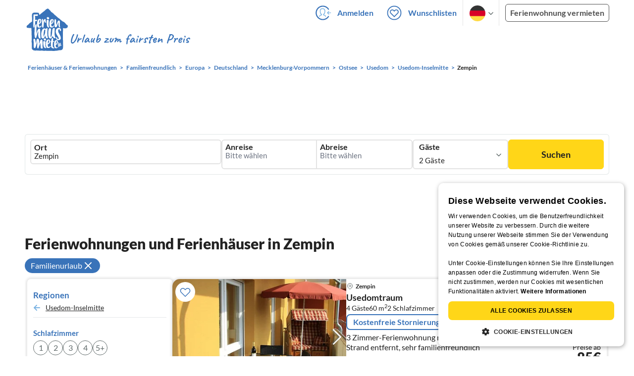

--- FILE ---
content_type: text/html; charset=utf-8
request_url: https://www.ferienhausmiete.de/urlaub/familienurlaub/zempin/r23168
body_size: 44876
content:
<!DOCTYPE html>
<html lang="de"
      class="group/pwa leading-normal lato box-border text-[16px] min-w-[300px] overflow-x-hidden">
<head>
    <link rel="dns-prefetch" href="//static.ferienhausmiete.de">
    <link rel="dns-prefetch" href="//www.google-analytics.com">
            <!--PWA start-->
<!-- Android  -->
<meta name="theme-color" content="#ffffff">
<meta name="mobile-web-app-capable" content="yes">

<!-- iOS -->
<meta name="apple-mobile-web-app-title" content="Ferienhausmiete">
<meta name="apple-mobile-web-app-capable" content="yes">
<meta name="apple-mobile-web-app-status-bar-style" content="default">

<!-- iOS Smart App Banner -->
<meta name="apple-itunes-app" content="app-id=6475052679, app-argument=https://www.ferienhausmiete.de/urlaub/familienurlaub/zempin/r23168?region=r23168&amp;region_name=zempin&amp;thema=familienurlaub">

<!-- Windows -->
<meta name="msapplication-navbutton-color" content="#3973b9">
<meta name="msapplication-TileColor" content="#3973b9">
<meta name="msapplication-TileImage" content="/pwa/icons/icon-144x144.png">

<!-- Pinned Sites  -->
<meta name="application-name" content="Ferienhausmiete">
<meta name="msapplication-tooltip" content="Ferienhäuser & Ferienwohnungen günstig von privat mieten">
<meta name="msapplication-starturl" content="/">

<!-- Tap highlighting  -->
<meta name="msapplication-tap-highlight" content="no">

<!-- UC Mobile Browser  -->
<meta name="full-screen" content="yes">
<meta name="browsermode" content="application">

<!-- Disable night mode for this page  -->
<meta name="nightmode" content="disable">

<!-- Layout mode -->
<meta name="layoutmode" content="standard">

<!-- imagemode - show image even in text only mode  -->
<meta name="imagemode" content="force">

<!-- Orientation  -->
<meta name="screen-orientation" content="portrait">
<link rel="manifest" href="/manifest.json">
<!--PWA end-->

<script>
    if (typeof navigator.serviceWorker !== 'undefined' && window.matchMedia('(display-mode: standalone)').matches) {
        navigator.serviceWorker.register('/OneSignalSDKWorker.js')
    }
</script>


<!--OneSignal logic-->
<script src="https://cdn.onesignal.com/sdks/web/v16/OneSignalSDK.page.js" defer></script>
<script>
    window.OneSignalDeferred = window.OneSignalDeferred || [];
    OneSignalDeferred.push(async function(OneSignal) {
        await OneSignal.init({
            appId: "78f4a2b8-b690-4f52-8c37-4af2fdb9c7db",
            autoResubscribe: true,
        });
        if (OneSignal.User && OneSignal.User.PushSubscription.optedIn) {
            if (OneSignal.User.PushSubscription.id && OneSignal.User.PushSubscription.id != undefined) {
                document.cookie = `onesignal_subscription_id=${OneSignal.User.PushSubscription.id}; path=/; expires=Thu, 31 Dec 2099 23:59:59 GMT;`;
            } else {
                document.cookie = `onesignal_subscription_id=; path=/; expires=Thu, 31 Dec 2000 23:59:59 UTC;`;
            }
            if (OneSignal.User.onesignalId && OneSignal.User.onesignalId != undefined) {
                document.cookie = `onesignal_onesignal_id=${OneSignal.User.onesignalId}; path=/; expires=Thu, 31 Dec 2099 23:59:59 GMT;`;
            } else {
                document.cookie = `onesignal_onesignal_id=; path=/; expires=Thu, 31 Dec 2000 23:59:59 UTC;`;
            }
            if (OneSignal.User.PushSubscription.optedIn) {
                            }
        }
    });
</script>

<script>
    // Subscribe button logic moved here to run globally via OneSignalDeferred
    document.addEventListener('DOMContentLoaded', function() {
        window.OneSignalDeferred = window.OneSignalDeferred || [];
        OneSignalDeferred.push(function(OneSignal) {
            var pushSubscribe = document.getElementById('push-subscribe');
            var btn = document.getElementById('push-subscribe-button');
            var pushUnsubscribe = document.getElementById('push-unsubscribe');
            var unbtn = document.getElementById('push-unsubscribe-button');
            if (!btn && !unbtn) { return; }

            function updateState() {
                try {
                    var isOptedIn = !!(OneSignal.User && OneSignal.User.PushSubscription && OneSignal.User.PushSubscription.optedIn);
                    console.log("isOptedIn", isOptedIn);
                    console.log("pushSubscribe", pushSubscribe)
                    console.log("pushUnsubscribe", pushUnsubscribe)
                    if (pushSubscribe) {
                        pushSubscribe.style.display = isOptedIn ? 'none' : 'block';
                    }
                    if (pushUnsubscribe) {
                        pushUnsubscribe.style.display = isOptedIn ? 'block' : 'none';
                    }
                } catch (e) {
                    console.error(e);
                }
            }

            updateState();

            if (btn) btn.addEventListener('click', async function() {
                try {
                    var userId = btn.getAttribute('data-user-id') ? String(btn.getAttribute('data-user-id')) : '';
                    if (OneSignal.Notifications && OneSignal.Notifications.requestPermission) {
                        console.log("Before requestPermission", OneSignal.Notifications)
                        await OneSignal.Notifications.requestPermission();
                        console.log("After requestPermission", OneSignal.Notifications)
                    } else if (OneSignal.Slidedown && OneSignal.Slidedown.promptPush) {
                        console.log("Before promptPush", OneSignal.Slidedown);
                        await OneSignal.Slidedown.promptPush();
                        console.log("After promptPush", OneSignal.Slidedown);
                    }

                    var sub = (OneSignal.User && OneSignal.User.PushSubscription) ? OneSignal.User.PushSubscription : null;
                    console.log("sub", sub);
                    if (sub && sub.optedIn) {
                        if (sub.id) {
                            document.cookie = 'onesignal_subscription_id=' + sub.id + '; path=/; expires=Thu, 31 Dec 2099 23:59:59 GMT;';
                        } else {
                            document.cookie = 'onesignal_subscription_id=; path=/; expires=Thu, 31 Dec 2000 23:59:59 UTC;';
                        }
                        console.log("OneSignal.User", OneSignal.User);
                        if (OneSignal.User && OneSignal.User.onesignalId) {
                            document.cookie = 'onesignal_onesignal_id=' + OneSignal.User.onesignalId + '; path=/; expires=Thu, 31 Dec 2099 23:59:59 GMT;';
                        } else {
                            document.cookie = 'onesignal_onesignal_id=; path=/; expires=Thu, 31 Dec 2000 23:59:59 UTC;';
                        }
                        console.log("userId", userId)
                        if (userId) {
                            await OneSignal.login(userId);
                            document.cookie = 'onesignal_external_id=' + userId + '; path=/; expires=Thu, 31 Dec 2099 23:59:59 GMT;';
                        }
                        updateState();
                    }
                } catch (e) {
                    console.error('OneSignal subscribe error', e);
                }
            });

            if (unbtn) unbtn.addEventListener('click', async function() {
                try {
                    // Capture current subscription id BEFORE opting out
                    var currentSubId = '';
                    try {
                        currentSubId = (OneSignal.User && OneSignal.User.PushSubscription && OneSignal.User.PushSubscription.id)
                            ? String(OneSignal.User.PushSubscription.id) : '';
                        if (!currentSubId) {
                            var m = document.cookie.match(/(?:^|;)\\s*onesignal_subscription_id=([^;]+)/);
                            currentSubId = m && m[1] ? decodeURIComponent(m[1]) : '';
                        }
                    } catch (e) { /* noop */ }

                    if (OneSignal.User && OneSignal.User.PushSubscription && OneSignal.User.PushSubscription.optOut) {
                        console.log("Before OneSignal.User.PushSubscription.optOut()", OneSignal.User)
                        await OneSignal.User.PushSubscription.optOut();
                        console.log("After OneSignal.User.PushSubscription.optOut()", OneSignal.User)
                    }

                    // After successful opt-out, remove server-side record
                    if (currentSubId) {
                        try {
                            await fetch('/api/v3/push/subscriptions/' + encodeURIComponent(currentSubId), {
                                method: 'DELETE',
                                credentials: 'same-origin',
                                headers: { 'Accept': 'application/json' }
                            });
                        } catch (e) {
                            console.error('Failed to delete subscription on server', e);
                        }
                    }
                    // Clear cookies
                    document.cookie = 'onesignal_subscription_id=; path=/; expires=Thu, 31 Dec 2000 23:59:59 UTC;';
                    document.cookie = 'onesignal_onesignal_id=; path=/; expires=Thu, 31 Dec 2000 23:59:59 UTC;';
                    document.cookie = 'onesignal_external_id=; path=/; expires=Thu, 31 Dec 2000 23:59:59 UTC;';
                    if (OneSignal.logout) {
                        try { await OneSignal.logout(); } catch (e) {}
                    }
                    updateState();
                } catch (e) {
                    console.error('OneSignal unsubscribe error', e);
                }
            });
        });
    });
</script>
        <link rel="preload" as="style" href="https://www.ferienhausmiete.de/build/assets/tailwind.be20d56c.css" /><link rel="stylesheet" href="https://www.ferienhausmiete.de/build/assets/tailwind.be20d56c.css" />    <meta http-equiv="content-type" content="text/html; charset=UTF-8">

<meta http-equiv="content-language" content="de">
<meta name="description" content=" 141 Ferienhäuser &amp; Ferienwohnungen für den Familienurlaub in Zempin für Ihren Urlaub ✔️ Provisionsfrei und günstig von privat mieten. ✔️ Jetzt buchen!">
<meta name="keywords" content="Zempin, Ferienhaus, Ferienwohnung, Ferienhäuser, Ferienwohnungen, Urlaub, privat, günstig, Fewo, buchen, mieten, vermieten, ">
<meta name="author" content="Ferienhausmiete.de"/>

<meta name="x-fhm-datepicker-max-years-ahead" content="2">
<meta name="x-fhm-datepicker-max-date" content="2028-01-24">

    <meta name="robots" content="noindex,follow"/>



    <meta name="viewport" content="width=device-width, initial-scale=1, maximum-scale=5.0, user-scalable=yes"/>


    
    
    

    
<title>Familienurlaub Zempin - Ferienwohnung günstig mieten</title>

<link rel="shortcut icon" type="image/x-icon" href="/favicon.ico"/>
<link rel="apple-touch-icon" href="/images/apple-touch-icon.png" />
<link rel="apple-touch-icon" sizes="57x57" href="/images/apple-touch-icon-57x57.png" />
<link rel="apple-touch-icon" sizes="72x72" href="/images/apple-touch-icon-72x72.png" />
<link rel="apple-touch-icon" sizes="76x76" href="/images/apple-touch-icon-76x76.png" />
<link rel="apple-touch-icon" sizes="114x114" href="/images/apple-touch-icon-114x114.png" />
<link rel="apple-touch-icon" sizes="120x120" href="/images/apple-touch-icon-120x120.png" />
<link rel="apple-touch-icon" sizes="144x144" href="/images/apple-touch-icon-144x144.png" />
<link rel="apple-touch-icon" sizes="152x152" href="/images/apple-touch-icon-152x152.png" />
<link rel="apple-touch-icon" sizes="180x180" href="/images/apple-touch-icon-180x180.png" />

            <script type="application/ld+json">
    {"@context":"https:\/\/schema.org","@type":"Organization","contactPoint":{"@type":"ContactPoint","telephone":"+49 30 609 891 44","contactType":"customer service"},"additionalType":"WebSite","url":"https:\/\/www.ferienhausmiete.de","logo":"https:\/\/ferienhausmiete.de\/images\/logo.png","name":"Ferienhausmiete.de","sameAs":["https:\/\/www.facebook.com\/ferienhausmiete.de","https:\/\/twitter.com\/ferienhausmiete","https:\/\/www.instagram.com\/ferienhausmiete.de","https:\/\/www.pinterest.de\/ferienhausmiete\/",null,null],"subOrganization":[{"@id":"https:\/\/www.tourist-paradise.com"},{"@id":"https:\/\/www.resido.fr"},{"@id":"https:\/\/www.domy-letniskowe.com"},{"@id":"https:\/\/www.resido.it"},{"@id":"https:\/\/www.resido.es"},{"@id":"https:\/\/www.vakantiehuisnu.nl"},{"@id":"https:\/\/www.resido.hr"}]}</script>
    
    <link rel="preload" as="style" href="https://www.ferienhausmiete.de/build/assets/custom_checkbox2.c15db1ce.css" /><link rel="preload" as="style" href="https://www.ferienhausmiete.de/build/assets/mouseover-info2.8464df32.css" /><link rel="preload" as="style" href="https://www.ferienhausmiete.de/build/assets/landing-elements-steps.ba01ecf6.css" /><link rel="stylesheet" href="https://www.ferienhausmiete.de/build/assets/custom_checkbox2.c15db1ce.css" /><link rel="stylesheet" href="https://www.ferienhausmiete.de/build/assets/mouseover-info2.8464df32.css" /><link rel="stylesheet" href="https://www.ferienhausmiete.de/build/assets/landing-elements-steps.ba01ecf6.css" />    
    <script type="text/javascript">
        //TODO: migrate to build
        load_resource=function(e){let r=e.src||e.href,o=!1;if(load_resource.resources=[],load_resource.index=-1,load_resource.loading=!1,load_resource.next=function(){if(load_resource.loading)return;load_resource.loading=!0;let s=load_resource.resources[++load_resource.index],c=document.getElementsByTagName("head")[0];if(c.childNodes.forEach(function(e){e.href&&!o&&e.href.indexOf(r)>=0&&(o=!0),e.src&&!o&&e.src.indexOf(r)>=0&&(o=!0)}),!o){let r="";if("css"===e.role){for(var l in r=document.createElement("link"),e)"role"!==l&&"src"!==l&&r.setAttribute(l,e[l]);r.type=r.type||"text/css",r.rel=r.rel||"stylesheet",r.href=s.src}else{for(var l in r=document.createElement("script"),e)"role"!==l&&r.setAttribute(l,e[l]);r.defer=r.defer||!0,r.src=s.src}r.onload=(()=>{load_resource.loading=!1,void 0===load_resource.resources&&(load_resource.resources=[]),load_resource.index<load_resource.resources.length-1&&load_resource.next(),s.resolve()}),c.appendChild(r)}},r&&!o){for(var s=0;s<load_resource.resources.length;s++)if(load_resource.resources[s].src==r)return load_resource.resources[s].promise;let e={src:r};e.promise=new Promise(r=>{e.resolve=r}),load_resource.resources.push(e),load_resource.next()}return load_resource.resources[load_resource.resources.length-1].promise};

        function lazyLoadCss(resource) {
            [resource].forEach(load_resource);
        }

            </script>

    <script defer type='text/javascript' charset='UTF-8' src='/external/cookie-consent/de.js?ver=4709'></script>
    <link rel="modulepreload" as="script" href="https://www.ferienhausmiete.de/build/assets/pwa.025410b4.js" /><script type="module" src="https://www.ferienhausmiete.de/build/assets/pwa.025410b4.js"></script>
    <link rel="modulepreload" as="script" href="https://www.ferienhausmiete.de/build/assets/searchpage-autoload.c2f1d397.js" /><link rel="modulepreload" as="script" href="https://www.ferienhausmiete.de/build/assets/jquery.ff1e67ea.js" /><link rel="modulepreload" as="script" href="https://www.ferienhausmiete.de/build/assets/common.a447b99e.js" /><link rel="modulepreload" as="script" href="https://www.ferienhausmiete.de/build/assets/lazy-image.8fc7e2a9.js" /><link rel="modulepreload" as="script" href="https://www.ferienhausmiete.de/build/assets/go-to-url.c3dfb49c.js" /><link rel="modulepreload" as="script" href="https://www.ferienhausmiete.de/build/assets/autocomplete.202c9b51.js" /><link rel="modulepreload" as="script" href="https://www.ferienhausmiete.de/build/assets/_commonjsHelpers.7cb7c728.js" /><link rel="modulepreload" as="script" href="https://www.ferienhausmiete.de/build/assets/jquery-ui.a7b294c9.js" /><script type="module" src="https://www.ferienhausmiete.de/build/assets/searchpage-autoload.c2f1d397.js"></script>    
        <script>
        window.TRANSLATIONS = Object.assign((window.TRANSLATIONS || {}), JSON.parse('{\u0022dear_customer\u0022:\u0022Lieber Besucher,\u0022,\u0022no_accommodations_found\u0022:\u0022Leider wurden keine Unterk\\u00fcnfte zu dieser Anfrage gefunden!\u0022,\u0022what_to_do\u0022:\u0022Was k\\u00f6nnen Sie tun:\u0022,\u0022error_011\u0022:\u0022\\u003Cul class=\\u0022list\\u0022\\u003E\\u003Cli class=\\u0022is-hidden-touch\\u0022\\u003E\\u003Cp\\u003EL\\u00f6schen Sie alle Filter (Klicken Sie links auf \\u0022Filter zur\\u00fccksetzen\\u0022)\\u003C\\\/p\\u003E\\u003C\\\/li\\u003E\\u003Cli\\u003E\\u003Cp\\u003E\\u00dcberpr\\u00fcfen Sie die Schreibweise der W\\u00f6rter\\u003C\\\/p\\u003E\\u003C\\\/li\\u003E\\u003Cli\\u003E\\u003Cp\\u003EVersuchen Sie andere Suchbegriffe\\u003C\\\/p\\u003E\\u003C\\\/li\\u003E\\u003Cli\\u003E\\u003Cp\\u003EVersuchen Sie allgemeinere Suchbegriffe\\u003C\\\/p\\u003E\\u003C\\\/li\\u003E\\u003C\\\/ul\\u003E\u0022,\u0022clear_filters\u0022:\u0022alle Filter l\\u00f6schen\u0022}') );
    </script>



<script>

    if (typeof funcGtm == 'undefined') {
        dataLayer = [{}];
        gtmCode = 'GTM-N2VT8CH';

        <!-- Google Tag Manager -->
        var funcGtm = function () {
            (function (w, d, s, l, i) {
                w[l] = w[l] || [];
                w[l].push({'gtm.start': new Date().getTime(), event: 'gtm.js'});
                var f = d.getElementsByTagName(s)[0], j = d.createElement(s),
                    dl = l != 'dataLayer' ? '&l=' + l : '';
                j.async = true;
                j.src = 'https://www.googletagmanager.com/gtm.js?id=' + i + dl;
                f.parentNode.insertBefore(j, f);
            })(window, document, 'script', 'dataLayer', gtmCode);
        }
    }

    function runGtmUntilCookieIsSet(func, interval = 1000) {
        const checkIntervalGtm = setInterval(() => {
            let allowedGtm = !!document.cookie.split('; ').find(row => row.startsWith('CookieScriptConsent=') && JSON.parse(decodeURIComponent(row.split('=')[1])).categories?.includes('performance'));
            if (allowedGtm) {
                clearInterval(checkIntervalGtm); // Stop checking
                func();
            }
        }, interval); // Check every `interval` milliseconds
    }

    runGtmUntilCookieIsSet(funcGtm);

</script>


    <script>
        if (typeof funcMautic == 'undefined') {
            var funcMautic = function () {
                (function (w, d, t, u, n, a, m) {
                    w['MauticTrackingObject'] = n;
                    w[n] = w[n] || function () {
                        (w[n].q = w[n].q || []).push(arguments)
                    }, a = d.createElement(t),
                        m = d.getElementsByTagName(t)[0];
                    a.async = 1;
                    a.src = u;
                    m.parentNode.insertBefore(a, m)
                })(window, document, 'script', 'https://m.ferienhausmiete.de/mtc.js', 'mt');

                mt('send', 'pageview');
            }
        }

        function runMauticUntilCookieIsSet(func, interval = 1000) {
            const checkIntervalMautic = setInterval(() => {
                let allowedMautic = !!document.cookie.split('; ').find(row => row.startsWith('CookieScriptConsent=') && JSON.parse(decodeURIComponent(row.split('=')[1])).categories?.includes('functionality'));
                if (allowedMautic) {
                    clearInterval(checkIntervalMautic); // Stop checking
                    func();
                }
            }, interval); // Check every `interval` milliseconds
        }

        runMauticUntilCookieIsSet(funcMautic);
    </script>

            <link rel="preload" as="style" href="https://www.ferienhausmiete.de/build/assets/select-person-tailwind.a03861ee.css" /><link rel="stylesheet" href="https://www.ferienhausmiete.de/build/assets/select-person-tailwind.a03861ee.css" />                <link rel="preload" as="style" href="https://www.ferienhausmiete.de/build/assets/ui_menu.cbf4db42.css" /><link rel="preload" as="style" href="https://www.ferienhausmiete.de/build/assets/jquery.daterangepicker-tailwind.777be459.css" /><link rel="stylesheet" href="https://www.ferienhausmiete.de/build/assets/ui_menu.cbf4db42.css" /><link rel="stylesheet" href="https://www.ferienhausmiete.de/build/assets/jquery.daterangepicker-tailwind.777be459.css" />                <link rel="preload" as="style" href="https://www.ferienhausmiete.de/build/assets/swiper-basic.25273496.css" /><link rel="stylesheet" href="https://www.ferienhausmiete.de/build/assets/swiper-basic.25273496.css" />                                                <link rel="preload" as="style" href="https://www.ferienhausmiete.de/build/assets/dtv-stars.00942913.css" /><link rel="stylesheet" href="https://www.ferienhausmiete.de/build/assets/dtv-stars.00942913.css" />                                                <link rel="preload" as="style" href="https://www.ferienhausmiete.de/build/assets/search-top-image-sticky-search.59393f53.css" /><link rel="stylesheet" href="https://www.ferienhausmiete.de/build/assets/search-top-image-sticky-search.59393f53.css" />            <link rel="preload" as="style" href="https://www.ferienhausmiete.de/build/assets/tui_pagination.5e0e10fc.css" /><link rel="stylesheet" href="https://www.ferienhausmiete.de/build/assets/tui_pagination.5e0e10fc.css" />                <link rel="preload" as="style" href="https://www.ferienhausmiete.de/build/assets/swiper-basic.25273496.css" /><link rel="stylesheet" href="https://www.ferienhausmiete.de/build/assets/swiper-basic.25273496.css" />                    <link rel="preload" as="style" href="https://www.ferienhausmiete.de/build/assets/swiper-basic.25273496.css" /><link rel="stylesheet" href="https://www.ferienhausmiete.de/build/assets/swiper-basic.25273496.css" />                                                <link rel="preload" as="style" href="https://www.ferienhausmiete.de/build/assets/price-slider.b29ee152.css" /><link rel="stylesheet" href="https://www.ferienhausmiete.de/build/assets/price-slider.b29ee152.css" />                                            <link rel="preload" as="style" href="https://www.ferienhausmiete.de/build/assets/bedroom-captions.2c7fc030.css" /><link rel="stylesheet" href="https://www.ferienhausmiete.de/build/assets/bedroom-captions.2c7fc030.css" />                    <link rel="preload" as="style" href="https://www.ferienhausmiete.de/build/assets/sustainability.9dc8af4c.css" /><link rel="stylesheet" href="https://www.ferienhausmiete.de/build/assets/sustainability.9dc8af4c.css" />            </head>
<body class="de   card-version group/landing page-template-list               m-0 p-0 leading-[inherit] text-fhm-grey-22 text-[1em] font-normal"
      id="tailwind">

    
    <script type="text/javascript">
        //TODO: migrate to build
    (function() {
      var hasWebP = false;
      var img = new Image();
      img.onload = function() {
        hasWebP = !!(img.height > 0 && img.width > 0);
        if ( hasWebP ) {
            try {
                document.body.classList.add("has-webp");
            } catch(err) {
                document.body.classList.add("has-no-webp");
            }
        } else {
            document.body.classList.add("has-no-webp");
        }
      };
      img.onerror = function() {
        hasWebP = false;
        document.body.classList.add("has-no-webp");
      };
      img.src = '[data-uri]';
    })();
    </script>

    
                            <header class="header relative lg:px-[40px] bg-white border border-b-fhm-grey-e3 lg:border-0">
    <nav class="navbar container flex items-stretch relative z-[200] lg:z-30 min-h-[3.25rem] bg-white lg:bg-transparent">
        <div class="navbar-brand relative z-10 flex flex-auto items-stretch shrink-0 min-h-[3.25rem] lg:hidden">
            <a class="logo-link" href="https://www.ferienhausmiete.de" title="Ferienwohnungen &amp;amp; Ferienhäuser direkt von privat mieten oder vermieten">
                <img src="/images/rebranding/logos/logo_de_mobile.svg"
                     class="block max-w-[100%] w-auto h-[46px] px-[12px] mt-[3px]"
                     alt="Ferienwohnungen &amp;amp; Ferienhäuser direkt von privat mieten oder vermieten"
                     width="67"
                     height="46"
                >
            </a>
            <div class="mobile-right-menu flex items-center ml-auto">

                
                                    <span data-url="L2Zhdm9yaXRlbi5waHA="
                          data-component="go-to-url"
                          title="Wunschlisten"
                          class="px-0"
                    >
                        <img
    src="/images/svg_icons/favorites/header-empty.svg"
    alt="favorite icon"
    width="36"
    height="36"
    class="mr-[10px] header-favorite-empty size-[36px]"
>
<img
    src="/images/svg_icons/favorites/header-full.svg"
    alt="favorite icon"
    width="36"
    height="36"
    class="mr-[10px] header-favorite-full size-[36px] hidden is-hidden"
>
                    </span>
                                            <a href="https://www.ferienhausmiete.de/login.php"
                           title="Ferienhausmiete.de - Login"
                           class="px-0 h-[52px] text-fhm-blue flex items-center fhm-svg-before _037-icon-login-logout"
                        ></a>
                                    
                <div class="navbar-item-languages group navbar-item hidden px-0 lato-b cursor-pointer text-fhm-blue h-[52px] relative">
                    <div class="language-select w-[74px] h-[52px] border-x border-fhm-grey-e3 fhm-svg-after chevron-down-black group-hover:border-x-transparent after:absolute after:top-5 after:left-10">
                        <ul class="overflow-hidden bg-white border border-transparent pt-2.5 group-hover:border-x-fhm-grey-e3 group-hover:border-b-fhm-grey-e3 submenu">
                        <li class="submenu-item fhm-pl-12 pl-[12px] mb-0 h-0 duration-300 group-hover:h-8 group-hover:mb-3 relative h-8 z-10 active-language">
                <img src="/images/svg_icons/flags/de.svg" alt="Ferienhäuser & Ferienwohnungen" title="Ferienhäuser & Ferienwohnungen" height="32" width="32">
            </li>
                                <li class="submenu-item fhm-pl-12 pl-[12px] mb-0 h-0 duration-300 group-hover:h-8 group-hover:mb-3">
                <a href="https://www.tourist-paradise.com/urlaub/familienurlaub/zempin/r23168">
                  <img src="/images/svg_icons/flags/en.svg" alt="Holiday Homes &amp; Holiday Apartments" title="Holiday Homes &amp; Holiday Apartments" height="32" width="32">
                </a>
            </li>
                                <li class="submenu-item fhm-pl-12 pl-[12px] mb-0 h-0 duration-300 group-hover:h-8 group-hover:mb-3">
                <a href="https://www.resido.fr/urlaub/familienurlaub/zempin/r23168">
                  <img src="/images/svg_icons/flags/fr.svg" alt="Maisons &amp; appartements de vacances" title="Maisons &amp; appartements de vacances" height="32" width="32">
                </a>
            </li>
                                <li class="submenu-item fhm-pl-12 pl-[12px] mb-0 h-0 duration-300 group-hover:h-8 group-hover:mb-3">
                <a href="https://www.domy-letniskowe.com/urlaub/familienurlaub/zempin/r23168">
                  <img src="/images/svg_icons/flags/pl.svg" alt="Domy i apartamenty wakacyjne" title="Domy i apartamenty wakacyjne" height="32" width="32">
                </a>
            </li>
                                <li class="submenu-item fhm-pl-12 pl-[12px] mb-0 h-0 duration-300 group-hover:h-8 group-hover:mb-3">
                <a href="https://www.resido.it/urlaub/familienurlaub/zempin/r23168">
                  <img src="/images/svg_icons/flags/it.svg" alt="Case vacanza e appartamenti" title="Case vacanza e appartamenti" height="32" width="32">
                </a>
            </li>
                                <li class="submenu-item fhm-pl-12 pl-[12px] mb-0 h-0 duration-300 group-hover:h-8 group-hover:mb-3">
                <a href="https://www.resido.es/urlaub/familienurlaub/zempin/r23168">
                  <img src="/images/svg_icons/flags/es.svg" alt="Casas de Vacaciones y Apartamentos" title="Casas de Vacaciones y Apartamentos" height="32" width="32">
                </a>
            </li>
                                <li class="submenu-item fhm-pl-12 pl-[12px] mb-0 h-0 duration-300 group-hover:h-8 group-hover:mb-3">
                <a href="https://www.vakantiehuisnu.nl/urlaub/familienurlaub/zempin/r23168">
                  <img src="/images/svg_icons/flags/nl.svg" alt="Vakantiehuizen en vakantieappartementen" title="Vakantiehuizen en vakantieappartementen" height="32" width="32">
                </a>
            </li>
                                <li class="submenu-item fhm-pl-12 pl-[12px] mb-0 h-0 duration-300 group-hover:h-8 group-hover:mb-3">
                <a href="https://www.resido.hr/urlaub/familienurlaub/zempin/r23168">
                  <img src="/images/svg_icons/flags/hr.svg" alt="kuće &amp; apartmani za odmor" title="kuće &amp; apartmani za odmor" height="32" width="32">
                </a>
            </li>
            </ul>                    </div>
                </div>
                
                <a role="button"
                   class="navbar-burger pr-[12px] h-[52px] text-[#3973b9] flex items-center justify-center grow-0 shrink-0 relative"
                   aria-label="menu"
                   aria-expanded="false"
                   data-target="navbarMenu"
                >
                    <img class="menu-open" src="/images/svg_icons/_143-menu-open.svg" alt="menu open icon" width="36" height="36">
                    <img class="menu-close hidden ml-3" src="/images/svg_icons/_142-menu-close.svg" alt="menu close icon" width="36" height="36">
                </a>
            </div>
        </div>
        <div id="navbarMenu"
             class="navbar-menu hidden cus-navbar absolute w-[100%] top-[52px] lg:top-0 lg:flex p-0 shadow-lg lg:shadow-none bg-white lg:bg-transparent"
        >
            <div class="navbar-start lg:hidden">
                                    <hr>
                    <span data-url="L2Zhdm9yaXRlbi5waHA=" data-component="go-to-url"
                          title="Wunschlisten"
                          class="navbar-item favorite fhm-svg-before _122-icon-favourite-add-small"
                    >
                        <strong>Wunschlisten</strong>
                        <span class="counter left-9 !hidden">0</span>
                    </span>
                                        <hr>
                                                                <a href="https://www.ferienhausmiete.de/blog" title="Reisemagazin"
                           class="navbar-item fhm-svg-before _041-icon-magazine"
                        >
                            <strong>Reisemagazin</strong>
                        </a>
                        <hr>
                                                            
                                            <a href="https://www.ferienhausmiete.de/l/ferienwohnung-vermieten/"
                           title="Ferienwohnung vermieten"
                           class="navbar-item fhm-svg-before _033-icon-letting"
                        >
                            <strong> Ferienwohnung vermieten</strong>
                        </a>
                        <hr>
                                                                        <a href="https://www.ferienhausmiete.de/login.php" title="Login"
                       class="navbar-item fhm-svg-before _037-icon-login-logout-24"
                    >
                        <strong>Login</strong>
                    </a>
                            </div>

            <div class="navbar-end hidden lg:flex lg:justify-end lg:ml-auto align-center bg-transparent">
                                                            <a href="https://www.ferienhausmiete.de/login.php"
                           title="Ferienhausmiete.de - Anmelden"
                           class="navbar-item px-[12px] py-[8px] lato-b cursor-pointer text-fhm-blue fhm-svg-before _037-icon-login"
                        >
                            Anmelden
                        </a>
                                        <div data-url="L2Zhdm9yaXRlbi5waHA=" data-component="go-to-url"
                         title="Wunschlisten"
                         class="navbar-item flex items-center px-[12px] py-[8px] lato-b cursor-pointer relative text-fhm-blue"
                    >
                        <img
    src="/images/svg_icons/favorites/header-empty.svg"
    alt="favorite icon"
    width="36"
    height="36"
    class="mr-[10px] header-favorite-empty size-[36px]"
>
<img
    src="/images/svg_icons/favorites/header-full.svg"
    alt="favorite icon"
    width="36"
    height="36"
    class="mr-[10px] header-favorite-full size-[36px] hidden is-hidden"
>
                        Wunschlisten
                        <span class="counter left-8 !hidden">0</span>
                    </div>
                                <div class="navbar-item-languages group navbar-item lato-b cursor-pointer text-fhm-blue h-[52px] relative">
                    <div class="language-select w-[74px] h-[52px] border-x border-fhm-grey-e3 fhm-svg-after chevron-down-black group-hover:border-x-transparent after:absolute after:top-5 after:left-10">
                        <ul class="overflow-hidden bg-white border border-transparent pt-2.5 group-hover:border-x-fhm-grey-e3 group-hover:border-b-fhm-grey-e3 submenu">
                        <li class="submenu-item fhm-pl-12 pl-[12px] mb-0 h-0 duration-300 group-hover:h-8 group-hover:mb-3 relative h-8 z-10 active-language">
                <img src="/images/svg_icons/flags/de.svg" alt="Ferienhäuser & Ferienwohnungen" title="Ferienhäuser & Ferienwohnungen" height="32" width="32">
            </li>
                                <li class="submenu-item fhm-pl-12 pl-[12px] mb-0 h-0 duration-300 group-hover:h-8 group-hover:mb-3">
                <a href="https://www.tourist-paradise.com/urlaub/familienurlaub/zempin/r23168">
                  <img src="/images/svg_icons/flags/en.svg" alt="Holiday Homes &amp; Holiday Apartments" title="Holiday Homes &amp; Holiday Apartments" height="32" width="32">
                </a>
            </li>
                                <li class="submenu-item fhm-pl-12 pl-[12px] mb-0 h-0 duration-300 group-hover:h-8 group-hover:mb-3">
                <a href="https://www.resido.fr/urlaub/familienurlaub/zempin/r23168">
                  <img src="/images/svg_icons/flags/fr.svg" alt="Maisons &amp; appartements de vacances" title="Maisons &amp; appartements de vacances" height="32" width="32">
                </a>
            </li>
                                <li class="submenu-item fhm-pl-12 pl-[12px] mb-0 h-0 duration-300 group-hover:h-8 group-hover:mb-3">
                <a href="https://www.domy-letniskowe.com/urlaub/familienurlaub/zempin/r23168">
                  <img src="/images/svg_icons/flags/pl.svg" alt="Domy i apartamenty wakacyjne" title="Domy i apartamenty wakacyjne" height="32" width="32">
                </a>
            </li>
                                <li class="submenu-item fhm-pl-12 pl-[12px] mb-0 h-0 duration-300 group-hover:h-8 group-hover:mb-3">
                <a href="https://www.resido.it/urlaub/familienurlaub/zempin/r23168">
                  <img src="/images/svg_icons/flags/it.svg" alt="Case vacanza e appartamenti" title="Case vacanza e appartamenti" height="32" width="32">
                </a>
            </li>
                                <li class="submenu-item fhm-pl-12 pl-[12px] mb-0 h-0 duration-300 group-hover:h-8 group-hover:mb-3">
                <a href="https://www.resido.es/urlaub/familienurlaub/zempin/r23168">
                  <img src="/images/svg_icons/flags/es.svg" alt="Casas de Vacaciones y Apartamentos" title="Casas de Vacaciones y Apartamentos" height="32" width="32">
                </a>
            </li>
                                <li class="submenu-item fhm-pl-12 pl-[12px] mb-0 h-0 duration-300 group-hover:h-8 group-hover:mb-3">
                <a href="https://www.vakantiehuisnu.nl/urlaub/familienurlaub/zempin/r23168">
                  <img src="/images/svg_icons/flags/nl.svg" alt="Vakantiehuizen en vakantieappartementen" title="Vakantiehuizen en vakantieappartementen" height="32" width="32">
                </a>
            </li>
                                <li class="submenu-item fhm-pl-12 pl-[12px] mb-0 h-0 duration-300 group-hover:h-8 group-hover:mb-3">
                <a href="https://www.resido.hr/urlaub/familienurlaub/zempin/r23168">
                  <img src="/images/svg_icons/flags/hr.svg" alt="kuće &amp; apartmani za odmor" title="kuće &amp; apartmani za odmor" height="32" width="32">
                </a>
            </li>
            </ul>                    </div>
                </div>
            </div>


            <span class="navbar-item lato-b cursor-pointer h-[52px] pr-0 pl-[12px] py-[8px] hidden lg:flex">
                                    <a href="https://www.ferienhausmiete.de/l/ferienwohnung-vermieten/"
                       class="border border-fhm-grey-50 text-fhm-grey-50 hover:text-white hover:bg-fhm-grey-50 is-outlined min-h-[35px] rounded-md text-base px-[9px] py-[5px]"
                       title="Ferienwohnung vermieten"
                    >Ferienwohnung vermieten</a>
                            </span>
        </div>
    </nav>

    <div class="container hidden lg:block">
        <a href="https://www.ferienhausmiete.de" class="logo-link inline-block"
           title="Ferienwohnungen &amp;amp; Ferienhäuser direkt von privat mieten oder vermieten"
        >
            <img class="header__logo relative h-[92px] max-w-full w-auto -mt-[38px]" height="92" width="265"
                 src="/images/rebranding/logos/logo_de.svg"
                 alt="Ferienwohnungen &amp;amp; Ferienhäuser direkt von privat mieten oder vermieten"
            >
        </a>
    </div>

    </header>

    
                    
                <div class="breadcrumb-section bg-white hidden lg:block">
    <div class="container">
        <nav class="breadcrumb relative text-[12px] flex items-center whitespace-nowrap h-[50px]"
            aria-label="breadcrumbs"
        >
            <ul itemscope itemtype="https://schema.org/BreadcrumbList" class="flex flex-wrap items-start justify-start list-none">
                <li class="flex items-center">
                    <div>
                        <a href="https://www.ferienhausmiete.de" class="font-semibold px-[6px] flex items-center justify-center text-fhm-blue cursor-pointer">
                            <span>Ferienhäuser & Ferienwohnungen</span>
                        </a>
                    </div>
                </li>
                                    <li class="flex items-center before:content-['>'] before:font-semibold before:text-fhm-blue">
                        <a href="https://www.ferienhausmiete.de/urlaub/familienurlaub/welt/r0" title="Familienfreundlich" class="font-semibold px-[6px] flex items-center justify-center text-fhm-blue cursor-pointer">
                            <span>Familienfreundlich</span>
                        </a>
                    </li>
                                                                                            <li itemprop="itemListElement" itemscope itemtype="https://schema.org/ListItem" class="flex items-center before:content-['>'] before:font-semibold before:text-fhm-blue">
                            <div>
                                                                    <a href="https://www.ferienhausmiete.de/urlaub/familienurlaub/europa/r1" title="Ferienhäuser &amp; Ferienwohnungen in Europa" itemprop="item" class="font-semibold px-[6px] flex items-center justify-center text-fhm-blue cursor-pointer">
                                        <span itemprop="name">Europa</span>
                                    </a>
                                                                <meta itemprop="position" content="1">
                            </div>
                        </li>
                                            <li itemprop="itemListElement" itemscope itemtype="https://schema.org/ListItem" class="flex items-center before:content-['>'] before:font-semibold before:text-fhm-blue">
                            <div>
                                                                    <a href="https://www.ferienhausmiete.de/urlaub/familienurlaub/deutschland/r11" title="Ferienhäuser &amp; Ferienwohnungen in Deutschland" itemprop="item" class="font-semibold px-[6px] flex items-center justify-center text-fhm-blue cursor-pointer">
                                        <span itemprop="name">Deutschland</span>
                                    </a>
                                                                <meta itemprop="position" content="2">
                            </div>
                        </li>
                                            <li itemprop="itemListElement" itemscope itemtype="https://schema.org/ListItem" class="flex items-center before:content-['>'] before:font-semibold before:text-fhm-blue">
                            <div>
                                                                    <a href="https://www.ferienhausmiete.de/urlaub/familienurlaub/mecklenburg-vorpommern/r344" title="Ferienhäuser &amp; Ferienwohnungen in Mecklenburg-Vorpommern" itemprop="item" class="font-semibold px-[6px] flex items-center justify-center text-fhm-blue cursor-pointer">
                                        <span itemprop="name">Mecklenburg-Vorpommern</span>
                                    </a>
                                                                <meta itemprop="position" content="3">
                            </div>
                        </li>
                                            <li itemprop="itemListElement" itemscope itemtype="https://schema.org/ListItem" class="flex items-center before:content-['>'] before:font-semibold before:text-fhm-blue">
                            <div>
                                                                    <a href="https://www.ferienhausmiete.de/urlaub/familienurlaub/ostsee/r3972" title="Ferienhäuser &amp; Ferienwohnungen an der Ostsee" itemprop="item" class="font-semibold px-[6px] flex items-center justify-center text-fhm-blue cursor-pointer">
                                        <span itemprop="name">Ostsee</span>
                                    </a>
                                                                <meta itemprop="position" content="4">
                            </div>
                        </li>
                                            <li itemprop="itemListElement" itemscope itemtype="https://schema.org/ListItem" class="flex items-center before:content-['>'] before:font-semibold before:text-fhm-blue">
                            <div>
                                                                    <a href="https://www.ferienhausmiete.de/urlaub/familienurlaub/usedom/r4534" title="Ferienhäuser &amp; Ferienwohnungen auf Usedom" itemprop="item" class="font-semibold px-[6px] flex items-center justify-center text-fhm-blue cursor-pointer">
                                        <span itemprop="name">Usedom</span>
                                    </a>
                                                                <meta itemprop="position" content="5">
                            </div>
                        </li>
                                            <li itemprop="itemListElement" itemscope itemtype="https://schema.org/ListItem" class="flex items-center before:content-['>'] before:font-semibold before:text-fhm-blue">
                            <div>
                                                                    <a href="https://www.ferienhausmiete.de/urlaub/familienurlaub/central-usedom/r21857" title="Ferienhäuser &amp; Ferienwohnungen in Usedom-Inselmitte" itemprop="item" class="font-semibold px-[6px] flex items-center justify-center text-fhm-blue cursor-pointer">
                                        <span itemprop="name">Usedom-Inselmitte</span>
                                    </a>
                                                                <meta itemprop="position" content="6">
                            </div>
                        </li>
                                            <li itemprop="itemListElement" itemscope itemtype="https://schema.org/ListItem" class="flex items-center before:content-['>'] before:font-semibold before:text-fhm-blue">
                            <div>
                                                                    <span class="lato-b pl-[5px]" itemprop="name">Zempin</span>
                                                                <meta itemprop="position" content="7">
                            </div>
                        </li>
                                                </ul>
        </nav>
    </div>
</div>    <script type="text/javascript">
    window.TRANSLATIONS = Object.assign((window.TRANSLATIONS || {}), {"guest":"Gast","guests":"G\u00e4ste","haustier":"Haustiere"});
</script>
<div class="person-select-box absolute hidden overflow-hidden w-[300px] rounded-[6px] shadow-guests z-[10002] bg-white" data-page="searchpage">
    <div class="form-parent bg-white">
        <div class="select-box-header group-[.overflow-hidden]:hidden group/landing-[.page-template-list]:hidden flex md:hidden justify-between items-start font-normal mx-2.5 mb-2.5 mt-5 px-[10px]">
            <span class="popup-title block text-fhm-grey-22 text-[24px] lato-h leading-[1.2]">Gäste</span>
                            <span class="close-select-popup !block cursor-pointer fhm-svg _142-icon-menu-close"></span>
                    </div>
        <div class="select-box-content group/landing-[.page-template-list]:px-0 px-5 group-[.page-template-list]:py-0 py-2.5 md:p-5">
            <div class="option items-center flex justify-between mb-6">
                <div class="option-left">
                    <span class="option-name text-fhm-grey-22 lato-b block leading-snug">Erwachsene</span>
                    <span class="option-description text-fhm-grey-22 block leading-snug pt-1.5">Ab 18 Jahren</span>
                </div>
                <div class="option-right items-center flex">
                    <span class="count-button persons-count-button subtract-count"
                      data-connection="adult-count"
                      data-action="-">-</span>
                    <span id="adult-count" class="option-value block w-[36px] text-[18px] text-fhm-grey-22 text-center lato-b" data-name="pers_1">2</span>
                    <span class="count-button persons-count-button add-count" data-connection="adult-count" data-action="+">+</span>
                </div>
            </div>

                            <div class="option items-center flex justify-between mb-6">
                    <div class="option-left">
                        <span class="option-name text-fhm-grey-22 lato-b block leading-snug">Kinder</span>
                        <span class="option-description text-fhm-grey-22 block text-[14px] leading-snug pt-1.5">(0-17)</span>
                    </div>
                    <div class="option-right items-center flex">
                        <span class="count-button kid-count-button subtract-count disabled" data-connection="kid-count" data-action="-">-</span>
                        <span id="kid-count" class="option-value block w-[36px] text-[18px] text-fhm-grey-22 text-center lato-b" data-name="pers_1">0</span>
                        <span class="count-button kid-count-button add-count" data-connection="kid-count" data-action="+">+</span>
                    </div>
                </div>
            
                        
                <div class="option items-center flex justify-between">
                    <div class="option-left">
                        <span class="option-name text-fhm-grey-22 lato-b block leading-snug">Haustiere</span>
                    </div>
                    <div class="option-right items-center flex">
                        <span class="animal-toggle-label text-fhm-grey-22 cursor-pointer" data-value="false">Nein</span>
                        <label class="toggle-control mx-3">
                            <input id="animals" type="checkbox" >
                            <span class="control"></span>
                        </label>
                        <span class="animal-toggle-label text-fhm-grey-22 cursor-pointer" data-value="1">Ja</span>
                    </div>
                </div>
                        <div class="select-box-footer px-0">
                <div class="select-box-info pt-10 hidden">
                    Es werden nur Unterkünfte angezeigt, in denen Haustiere erlaubt sind.
                </div>
                                <div class="group-[.overflow-hidden]:block hidden select-box-buttons text-right">
                    <span class="apply-btn cursor-pointer underline">Schliessen</span>
                </div>
            </div>
        </div>
        <div class="popup-buttons group-[.overflow-hidden]:hidden group/landing-[.page-template-list]:hidden flex md:hidden px-5 pt-9">
            <div class="grow-0 pr-3">
                <button class="reset-persons white-button w-full">Löschen</button>
            </div>
            <div class="grow pl-3">
                <button class="close-button yellow-button w-full">Anwenden</button>
            </div>
        </div>
    </div>
</div>



<div class="top-image-start relative h-auto md:flex md:items-center py-2.5 px-5 lg:px-0 lg:h-[300px]">
    <div class="container">
        <div class="content p-0 min-h-[42px] md:min-h-[82px]  lg:py-[30px]">
            <div class="sticky-search bg-white border border-[#869EA140] rounded-[6px]">
                <div class="searchstart search-and-filter container w-full">
                    <div class="search-container md:flex py-2.5 px-2.5">
                                                <a href="https://www.ferienhausmiete.de" class="logo-link">
                            <img src="/images/rebranding/logos/logo_de_mobile.svg" class="float-left hidden pr-3" alt="Ferienhausmiete logo" title="https://www.ferienhausmiete.de">
                            <p class="seo-fake-block h-0 w-0 overflow-hidden block absolute">Ferienhausmiete logo</p>
                        </a>
                                                <form class="search-form md:w-full mb-0" method="GET"
      action="https://www.ferienhausmiete.de/ferienwohnung-ferienhaus-urlaub/zempin/r23168#oben"
      name="form" data-component="datepicker">
    <div id="fake-form" class="fake-form block md:hidden cursor-pointer bg-white">
        <div class="flex justify-between gap-2">
            <input id="destination" class="input leading-none w-full border-none p-0 min-h-[auto] text-fhm-grey"
                   placeholder="Reiseziel" readonly
                   value="Zempin, 2 Gäste, Datum hinzufügen">
            <span class="fhm-svg _160-icon-search-black"></span>
        </div>
    </div>
    <div id="real-form" class="flex flex-col md:block fixed md:relative z-[500] md:z-0 top-0 left-0 overflow-auto w-full h-screen md:h-auto bg-white p-2.5 md:p-0 hidden md:flex flex-wrap md:flex-nowrap gap-y-2.5 md:gap-3 md:flex-row">
        <div class="form-header mx-2.5 pb-2.5 md:hidden">
            <span class="search-form-title h1 fhm-svg-before search-icon !inline-block">Suche</span>
            <span id="close-icon" class="fhm-svg _142-icon-menu-close-gray float-right cursor-pointer"></span>
        </div>

        <form class="search-form" method="GET" action="https://www.ferienhausmiete.de/ferienwohnung-ferienhaus-urlaub/zempin/r23168#oben" name="form" data-component="datepicker">
    <div class="region-name-input relative md:w-full">
        <div class="user-hint bg-fhm-grey text-white lato-b py-[15px] px-2.5 mb-2.5 rounded-md hidden">
            Bitte geben Sie Ihre Daten ein, um die Preise zu sehen.
        </div>
        <div class="input-row region flex flex-col gap-[5px] md:gap-[10px] justify-center border-[2px] border-fhm-grey-e3 rounded-[6px] min-h-[49.6px] md:min-h-[auto] p-[6px]" data-component="autocomplete">
            <label for="query" class="block font-bold text-[13px] md:text-[16px] text-fhm-grey-22 leading-none">Ort</label>
            <input id="query"
                   class="input-region ui-autocomplete-input md:relative block w-[calc(100%-50px) md:w-full h-auto min-h-auto focus:ring-0 text-fhm-grey-22 text-[14px] md:text-[15px] placeholder:text-[14px] md:placeholder:text-[15px] leading-[15px] border-none p-0 min-h-[auto]"
                   type="text"
                   name="query"
                                          value="Zempin"
                                      placeholder="Wohin (Region, Ort, Unterkunftsnummer)?">
            <input id="region_name" name="region_name" type="hidden" value="Zempin">
            <input id="auto" name="auto" type="hidden" value="23168">
            <input id="url_name" name="url_name" type="hidden" value="zempin">
            <input id="auto_lang" name="auto_lang" type="hidden" value="1">
            <input id="cr" name="cr" type="hidden" value="0">
            <input id="cd" name="cd" type="hidden" value="0">
        </div>
        <div class="clear-region-name-btn absolute right-4 bottom-[50%] translate-y-[50%] cursor-pointer fhm-svg _142-icon-menu-close-gray hidden"></div>
    </div>
    <div class="date-picker-row flex md:w-full">
        <div class="date-picker-parent flex w-full border-2 border-solid border-fhm-grey-e3 rounded-md">
            <div class="arrival-column w-1/2 border-r-2 border-fhm-grey-e3">
                <div class="arrival py-[5px] px-[6px] flex flex-col gap-[5px] md:gap-[10px]">
                    <label for="search-arrival" class="block relative text-[14px] md:text-[16px] text-fhm-grey-22 font-bold leading-none">Anreise</label>
                    <input id="search-arrival" class="input-datepicker datepicker-start-date w-full inline-flex h-auto focus:ring-0 text-fhm-grey-22 text-[15px] leading-[15px] border-none p-0 min-h-[auto]" type="text" name="an" value="" placeholder="Bitte wählen" autocomplete="off" readonly="readonly">
                </div>
            </div>
            <div class="departure-column w-1/2">
                <div class="departure py-[5px] px-[6px] flex flex-col gap-[5px] md:gap-[10px]">
                    <label for="search-departure" class="block relative text-[14px] md:text-[16px] text-fhm-grey-22 font-bold leading-none">Abreise</label>
                    <input id="search-departure" class="input-datepicker datepicker-end-date w-full inline-flex h-auto focus:ring-0 text-fhm-grey-22 text-[15px] leading-[15px] border-none p-0 min-h-[auto]" type="text" name="ab" value="" placeholder="Bitte wählen" autocomplete="off" readonly="readonly">
                </div>
            </div>
        </div>
    </div>
    <div class="select-person-column w-full flex flex-col md:flex-row gap-[10px] md:gap-3">
        
                <div class="input-row select-person relative w-full md:w-1/2 fhm-svg-after chevron-down-black border-[2px] border-fhm-grey-e3 rounded-[6px] after:absolute after:top-[40%] after:right-[10px] p-0 md:p-[5px]">
            <div class="search-guests-parent flex h-[46px] px-[6px]">
                <span id="search-guests" class="flex items-center text-fhm-grey-22 md:block max-w-full">
                    
                    <span class="block font-bold mb-[5px] md:mb-[10px] text-[14px] md:text-[16px] leading-none hidden md:block">Gäste</span>
                    <span class="search-guests-text block w-full leading-[1.2] text-[14px] md:text-[15px] md:truncate pr-[13px] selected">
                        2 Gäste
                    </span>
                </span>
                <input id="sidebar-price-guests" class="persons-input" type="hidden" name="pers" value="2">
                <input class="adults-input" type="hidden" name="adults" value="2">
                <input class="animals-input" type="hidden" name="opt[1003]" value="">
                <input class="kid-input" type="hidden" name="kid" value="0">
                
            </div>
        </div>
        <div class="search-horizontal-submit-button w-full md:w-1/2">
            <button id="search" type="submit" class="yellow-button !text-[18px] w-full h-full">Suchen</button>
        </div>
    </div>
</form>    </div>

    
    </form>                    </div>
                </div>
            </div>
        </div>
    </div>
    </div>


    <main class="w-full">
        <div class="bg-white px-[15px] md:px-0">
            <div class="list_all container relative overflow-hidden w-auto md:pb-[60px] px-[5px] lg:px-0">
                <div class="content">
                                                            <div class="fixed-parent">
                        <div class="box-sort sort-list mb-4 pt-0 lg:pt-4 md:px-3 lg:px-0">
                            <div class="sort-filters relative flex justify-between flex-row-reverse lg:flex-row lg:gap-[30px] lg:absolute lg:right-2.5 lg:top-5 lg:items-center">
                                <div class="lg:hidden">
    <div class="sorting-drop-down-parent relative float-right w-auto border-0">
    <span class="lg:lato-m fhm-svg-after chevron-down-black mobile-top-button rounded-3xl border border-[#869EA140] px-3 cursor-pointer !leading-[29px] block font-bold text-[14px] text-fhm-grey-dark">
        Sortieren
    </span>

    <div class="sorting-drop-down-2 fixed hidden z-[999] top-0 left-0 w-full h-screen bg-white">
        <div class="sorting-drop-down-top flex justify-between px-2.5 py-3.5">
            <span class="sorting-drop-down-top-title fhm-svg-before _310-icon-sort lato-b cursor-pointer justify-center text-[16px] text-fhm-grey-22">Sortieren</span>
            <span id="x-button" class="fhm-svg _142-icon-menu-close-gray cursor-pointer"></span>
        </div>
        <form id="sort-form-2" name="form1" method="GET" action="?" class="sorting-drop-down-list px-[15px]">
            <ul>
                                    <li data-url="https://www.ferienhausmiete.de/urlaub/familienurlaub/zempin/r23168" data-value="-1"
                        class="sort-item my-[10px] p-[10px] cursor-pointer border border-fhm-grey-e3 rounded-[6px] text-center leading-none sort-item-2-active bg-fhm-blue text-white">Zufällige Sortierung
                    </li>
                                    <li data-url="https://www.ferienhausmiete.de/urlaub/familienurlaub/zempin/r23168" data-value="12"
                        class="sort-item my-[10px] p-[10px] cursor-pointer border border-fhm-grey-e3 rounded-[6px] text-center leading-none">Am besten bewertet
                    </li>
                                    <li data-url="https://www.ferienhausmiete.de/urlaub/familienurlaub/zempin/r23168" data-value="3"
                        class="sort-item my-[10px] p-[10px] cursor-pointer border border-fhm-grey-e3 rounded-[6px] text-center leading-none">Gäste
                    </li>
                                    <li data-url="https://www.ferienhausmiete.de/urlaub/familienurlaub/zempin/r23168" data-value="13"
                        class="sort-item my-[10px] p-[10px] cursor-pointer border border-fhm-grey-e3 rounded-[6px] text-center leading-none">Schlafzimmer
                    </li>
                                    <li data-url="https://www.ferienhausmiete.de/urlaub/familienurlaub/zempin/r23168" data-value="5"
                        class="sort-item my-[10px] p-[10px] cursor-pointer border border-fhm-grey-e3 rounded-[6px] text-center leading-none">Wohnfläche
                    </li>
                            </ul>
        </form>
    </div>
</div>

    </div>

<div class="list-view-switcher hidden lg:block">
        <div class="action-title lato-m go-to-trigger" data-component="go-to-url"
             data-url="aHR0cHM6Ly93d3cuZmVyaWVuaGF1c21pZXRlLmRlL3VybGF1Yi9mYW1pbGllbnVybGF1Yi96ZW1waW4vcjIzMTY4P21hcD0x"
        >
            Zur Kartenansicht
        </div>
    </div>

    <div class="list-view-switcher lg:hidden">
        <div class="action-title lg:lato-m go-to-trigger mobile-top-button rounded-3xl border border-[#869EA140] px-3 cursor-pointer !leading-[29px] block font-bold text-[14px] text-fhm-grey-dark" data-component="go-to-url"
             data-url="aHR0cHM6Ly93d3cuZmVyaWVuaGF1c21pZXRlLmRlL3VybGF1Yi9mYW1pbGllbnVybGF1Yi96ZW1waW4vcjIzMTY4P21hcD0x"
        >
            Karte
        </div>
    </div>

<div class="sorting-drop-down-parent relative hidden lg:flex leading-6">
    <span class="fhm-svg-after chevron-down-black cursor-pointer flex items-center justify-center">
        Sortieren: Zufällig
    </span>

    <div class="sorting-drop-down hidden overflow-hidden absolute w-[200px] top-[21px] z-[10000] bg-white shadow-[0_0_5px_#d5d5d5] rounded rounded-[10px]] right-0">
        <form id="sort-form" name="form1" method="GET" action="?" class="sorting-drop-down-list">
            <ul>
                            <li data-url="https://www.ferienhausmiete.de/urlaub/familienurlaub/zempin/r23168" data-value="-1"
                        class="sort-item p-2.5 cursor-pointer hover:bg-fhm-blue hover:text-white sort-active text-white bg-fhm-grey-dark">Zufällige Sortierung</li>
                            <li data-url="https://www.ferienhausmiete.de/urlaub/familienurlaub/zempin/r23168" data-value="12"
                        class="sort-item p-2.5 cursor-pointer hover:bg-fhm-blue hover:text-white">Am besten bewertet</li>
                            <li data-url="https://www.ferienhausmiete.de/urlaub/familienurlaub/zempin/r23168" data-value="3"
                        class="sort-item p-2.5 cursor-pointer hover:bg-fhm-blue hover:text-white">Gäste</li>
                            <li data-url="https://www.ferienhausmiete.de/urlaub/familienurlaub/zempin/r23168" data-value="13"
                        class="sort-item p-2.5 cursor-pointer hover:bg-fhm-blue hover:text-white">Schlafzimmer</li>
                            <li data-url="https://www.ferienhausmiete.de/urlaub/familienurlaub/zempin/r23168" data-value="5"
                        class="sort-item p-2.5 cursor-pointer hover:bg-fhm-blue hover:text-white">Wohnfläche</li>
                        </ul>
        </form>
    </div>
</div>

    
<div class="toggle-filters lg:hidden mobile-top-button rounded-3xl border border-[#869EA140] px-3 cursor-pointer !leading-[29px] block font-bold text-[14px] text-fhm-grey-dark">
    <span class="go-to-trigger filter-title" title=Filtern>
        Alle Filter
                    <span class="fhm-ml-5">(1)</span>
            </span>
</div>
                            </div>
                    
                                                            
                                <h1 class="text-fhm-grey-22 text-[18px] lg:text-[30px] font-black leading-none lg:leading-[28px] min-h-[36px] md:min-h-[auto] mt-[15px] lg:mt-0 mb-0 lg:px-0 lg:mb-[10px] lg:max-w-[65%]">
                                    Ferienwohnungen und Ferienhäuser in Zempin
                                </h1>
                                                                                    </div>
                    </div>

                                                    <div class="hidden lg:flex pb-3">
                                <div class="lg:w-4/5">
                                    <div class="desktop-selected-filter md:pr-5">
        <div class="">
            <form action="https://www.ferienhausmiete.de/urlaub/familienurlaub/zempin/r23168#oben" name="filter[form]" class="selected-filters filter-horizontal" method="get" accept-charset="utf-8">
                <div class="content-group content-group-toggle for-selected-filters flex flex-wrap gap-[10px]">
                    
                                                                                    <div class="content-box content-box-map">
                                    <div class="lato-m submit-form cursor-pointer content-box-content filter-header active bg-fhm-blue text-white px-3 py-[3px] inline-flex align-center rounded-2xl whitespace-nowrap">
                                        <input type="checkbox" name="art[2]" value="1" checked class="hidden">
                                        <span class="filter-name">
                                                                                            Familienurlaub
                                                                                    </span>
                                        <img src="/images/svg_icons/x-white.svg" alt="close" />
                                    </div>
                                </div>
                                                                        
                                                                                                                </div>
            </form>
        </div>
    </div>

                                </div>
                                                                    <div class="lg:w-1/5 relative">
                                        <div class="filter-delete relative w-fit mt-2.5 lg:mt-0 mx-auto lg: mx-0 lg:absolute bottom-0 right-0">
    <span data-component="go-to-url"
       data-url="aHR0cHM6Ly93d3cuZmVyaWVuaGF1c21pZXRlLmRlL3VybGF1Yi9mYW1pbGllbnVybGF1Yi96ZW1waW4vcjIzMTY4P2ZpbHRlcl9sb2VzY2hlbj0xI29iZW4="
       class="flex align-center items-center cursor-pointer go-to-url">
        <span class="clear-filters lato-m text-fhm-red cursor-pointer text-nowrap">Alle Filter löschen</span>

            <img src="/images/svg_icons/x-red.svg" alt="close"/>
    </span>
</div>                                    </div>
                                                            </div>
                        
                        <div class="search-results md:flex md:flex-row md:px-3 lg:px-[5px] lg:gap-3">
                            <div class="filters-parent lg:w-1/4 hidden md:block">
                                                                <div class="filter-container">
    <div class="filter-touch-header hidden fixed w-full left-0 top-0 bg-white z-[10000] p-3.5">
        <div class="filter-touch-header-wrap flex align-center justify-between">
            <p class="filter-touch-header-title fhm-svg-before _299-icon-filter text-[16px] lato-b text-fhm-grey-22">Filtern</p>
            <span id="close-filter-icon" class="fhm-svg _142-icon-menu-close-gray cursor-pointer"></span>
        </div>
    </div>
    <div class="desktopfilter hidden lg:block absolute lg:relative w-full top-[52px] lg:top-0 left-0 pb-[100px] lg:pb-5 pt-0 lg:pt-5 px-4 lg:px-3 bg-white z-[100] lg:z-auto lg:shadow-searchGray lg:rounded-[7px]">

                    <div class="pb-5 md:hidden">
                <div class="desktop-selected-filter md:pr-5">
        <div class="">
            <form action="https://www.ferienhausmiete.de/urlaub/familienurlaub/zempin/r23168#oben" name="filter[form]" class="selected-filters filter-horizontal" method="get" accept-charset="utf-8">
                <div class="content-group content-group-toggle for-selected-filters flex flex-wrap gap-[10px]">
                    
                                                                                    <div class="content-box content-box-map">
                                    <div class="lato-m submit-form cursor-pointer content-box-content filter-header active bg-fhm-blue text-white px-3 py-[3px] inline-flex align-center rounded-2xl whitespace-nowrap">
                                        <input type="checkbox" name="art[2]" value="1" checked class="hidden">
                                        <span class="filter-name">
                                                                                            Familienurlaub
                                                                                    </span>
                                        <img src="/images/svg_icons/x-white.svg" alt="close" />
                                    </div>
                                </div>
                                                                        
                                                                                                                </div>
            </form>
        </div>
    </div>

            </div>
        
        <form action="https://www.ferienhausmiete.de/ferienwohnung-ferienhaus-urlaub/zempin/r23168#oben" id="filter-formular" name="filter[form]" class="filter-form filter-horizontal" method="get" accept-charset="utf-8">
            <div class="content-group content-group-toggle overflow-hidden">
                
                <div class="content-box first" data-id="regions">
        <div class="content-box-content filter-header">
            <div>
                <p class="text-fhm-blue text-[17px]"><b>Regionen</b></p>
                                    <div class="go-to-trigger pt-1 pb-2.5 fhm-svg-before _093-icon-arrow-left text-[14px]" data-component="go-to-url" data-url="aHR0cHM6Ly93d3cuZmVyaWVuaGF1c21pZXRlLmRlL3VybGF1Yi9mYW1pbGllbnVybGF1Yi9jZW50cmFsLXVzZWRvbS9yMjE4NTcjb2Jlbg==" title="Usedom-Inselmitte"><u>Usedom-Inselmitte</u></div>
                            </div>
        </div>

            </div>
        <hr class="invisible lg:visible mb-5">
            <div class="content-box" data-id="sz">
        <div class="content-box-content filter-header">
            <p class="text-fhm-blue pb-1 text-[15px] cursor-pointer"><b>Schlafzimmer</b></p>
            <div class="filter-trigger-container hidden">
                                <a href="#" class="filter-trigger more active"></a>
                <a href="#" class="filter-trigger less"></a>
            </div>
        </div>
        <div class="filter-content filter-toggle toggle responsive">
            <div class="content-box-content mb-1.5">
                <div class="form-section filter toggle group overflow-hidden radio mb-2.5 sz"
                >
                    <div class="form-group group-[.radio]:flex group-[.radio]:gap-[13px]">
                                                                                    
                                
                                <div class="form-element not-submit group-checked group-[.radio]:w-[30px] group-[.radio]:h-[30px] !block"
                                >
                                                                            <input id="desktop_sz[1]" class="hidden peer" type="radio" name="sz"  value="1">
                                        <label for="desktop_sz[1]" class="block text-fhm-grey-dark hover:text-white peer-checked:text-white text-center leading-7 border border-fhm-grey-dark hover:border-fhm-blue peer-checked:border-fhm-blue hover:bg-fhm-blue peer-checked:bg-fhm-blue rounded-full cursor-pointer">
                                            1                                        </label>
                                                                    </div>

                                                            
                                
                                <div class="form-element not-submit group-checked group-[.radio]:w-[30px] group-[.radio]:h-[30px] !block"
                                >
                                                                            <input id="desktop_sz[2]" class="hidden peer" type="radio" name="sz"  value="2">
                                        <label for="desktop_sz[2]" class="block text-fhm-grey-dark hover:text-white peer-checked:text-white text-center leading-7 border border-fhm-grey-dark hover:border-fhm-blue peer-checked:border-fhm-blue hover:bg-fhm-blue peer-checked:bg-fhm-blue rounded-full cursor-pointer">
                                            2                                        </label>
                                                                    </div>

                                                            
                                
                                <div class="form-element not-submit group-checked group-[.radio]:w-[30px] group-[.radio]:h-[30px] !block"
                                >
                                                                            <input id="desktop_sz[3]" class="hidden peer" type="radio" name="sz"  value="3">
                                        <label for="desktop_sz[3]" class="block text-fhm-grey-dark hover:text-white peer-checked:text-white text-center leading-7 border border-fhm-grey-dark hover:border-fhm-blue peer-checked:border-fhm-blue hover:bg-fhm-blue peer-checked:bg-fhm-blue rounded-full cursor-pointer">
                                            3                                        </label>
                                                                    </div>

                                                            
                                
                                <div class="form-element not-submit group-checked group-[.radio]:w-[30px] group-[.radio]:h-[30px] !block"
                                >
                                                                            <input id="desktop_sz[4]" class="hidden peer" type="radio" name="sz"  value="4">
                                        <label for="desktop_sz[4]" class="block text-fhm-grey-dark hover:text-white peer-checked:text-white text-center leading-7 border border-fhm-grey-dark hover:border-fhm-blue peer-checked:border-fhm-blue hover:bg-fhm-blue peer-checked:bg-fhm-blue rounded-full cursor-pointer">
                                            4                                        </label>
                                                                    </div>

                                                            
                                
                                <div class="form-element not-submit group-checked group-[.radio]:w-[30px] group-[.radio]:h-[30px] !block"
                                >
                                                                            <input id="desktop_sz[5]" class="hidden peer" type="radio" name="sz"  value="5">
                                        <label for="desktop_sz[5]" class="block text-fhm-grey-dark hover:text-white peer-checked:text-white text-center leading-7 border border-fhm-grey-dark hover:border-fhm-blue peer-checked:border-fhm-blue hover:bg-fhm-blue peer-checked:bg-fhm-blue rounded-full cursor-pointer">
                                            5+                                        </label>
                                                                    </div>

                                                                        </div>
                                    </div>
            </div>
        </div>
    </div>
            <hr class="invisible lg:visible mb-5">
            <div class="content-box" data-id="bz">
        <div class="content-box-content filter-header">
            <p class="text-fhm-blue pb-1 text-[15px] cursor-pointer"><b>Badezimmer</b></p>
            <div class="filter-trigger-container hidden">
                                <a href="#" class="filter-trigger more active"></a>
                <a href="#" class="filter-trigger less"></a>
            </div>
        </div>
        <div class="filter-content filter-toggle toggle responsive">
            <div class="content-box-content mb-1.5">
                <div class="form-section filter toggle group overflow-hidden radio mb-2.5 bz"
                >
                    <div class="form-group group-[.radio]:flex group-[.radio]:gap-[13px]">
                                                                                    
                                
                                <div class="form-element not-submit group-checked group-[.radio]:w-[30px] group-[.radio]:h-[30px] !block"
                                >
                                                                            <input id="desktop_bz[1]" class="hidden peer" type="radio" name="bz"  value="1">
                                        <label for="desktop_bz[1]" class="block text-fhm-grey-dark hover:text-white peer-checked:text-white text-center leading-7 border border-fhm-grey-dark hover:border-fhm-blue peer-checked:border-fhm-blue hover:bg-fhm-blue peer-checked:bg-fhm-blue rounded-full cursor-pointer">
                                            1                                        </label>
                                                                    </div>

                                                            
                                
                                <div class="form-element not-submit group-checked group-[.radio]:w-[30px] group-[.radio]:h-[30px] !block"
                                >
                                                                            <input id="desktop_bz[2]" class="hidden peer" type="radio" name="bz"  value="2">
                                        <label for="desktop_bz[2]" class="block text-fhm-grey-dark hover:text-white peer-checked:text-white text-center leading-7 border border-fhm-grey-dark hover:border-fhm-blue peer-checked:border-fhm-blue hover:bg-fhm-blue peer-checked:bg-fhm-blue rounded-full cursor-pointer">
                                            2                                        </label>
                                                                    </div>

                                                            
                                
                                <div class="form-element not-submit group-checked group-[.radio]:w-[30px] group-[.radio]:h-[30px] !block"
                                >
                                                                            <input id="desktop_bz[3]" class="hidden peer" type="radio" name="bz"  value="3">
                                        <label for="desktop_bz[3]" class="block text-fhm-grey-dark hover:text-white peer-checked:text-white text-center leading-7 border border-fhm-grey-dark hover:border-fhm-blue peer-checked:border-fhm-blue hover:bg-fhm-blue peer-checked:bg-fhm-blue rounded-full cursor-pointer">
                                            3                                        </label>
                                                                    </div>

                                                            
                                
                                <div class="form-element not-submit group-checked group-[.radio]:w-[30px] group-[.radio]:h-[30px] !block"
                                >
                                                                            <input id="desktop_bz[4]" class="hidden peer" type="radio" name="bz"  value="4">
                                        <label for="desktop_bz[4]" class="block text-fhm-grey-dark hover:text-white peer-checked:text-white text-center leading-7 border border-fhm-grey-dark hover:border-fhm-blue peer-checked:border-fhm-blue hover:bg-fhm-blue peer-checked:bg-fhm-blue rounded-full cursor-pointer">
                                            4                                        </label>
                                                                    </div>

                                                            
                                
                                <div class="form-element not-submit group-checked group-[.radio]:w-[30px] group-[.radio]:h-[30px] !block"
                                >
                                                                            <input id="desktop_bz[5]" class="hidden peer" type="radio" name="bz"  value="5">
                                        <label for="desktop_bz[5]" class="block text-fhm-grey-dark hover:text-white peer-checked:text-white text-center leading-7 border border-fhm-grey-dark hover:border-fhm-blue peer-checked:border-fhm-blue hover:bg-fhm-blue peer-checked:bg-fhm-blue rounded-full cursor-pointer">
                                            5+                                        </label>
                                                                    </div>

                                                                        </div>
                                    </div>
            </div>
        </div>
    </div>
            <hr class="invisible lg:visible mb-5">
            <div class="content-box" data-id="price">
        <div class="content-box-content filter-header">
            <p class="text-fhm-blue pb-1 text-[15px] cursor-pointer"><b>Preis / Nacht</b></p>
            <div class="filter-trigger-container hidden">
                                <a href="#" class="filter-trigger more active"></a>
                <a href="#" class="filter-trigger less"></a>
            </div>
        </div>
        <div class="filter-content filter-toggle toggle responsive">
            <div class="content-box-content mb-1.5">
                <div class="form-section filter toggle group overflow-hidden range pt-2.5 price"
                >
                    <div class="form-group group-[.radio]:flex group-[.radio]:gap-[13px]">
                                                        <div class="form-element small-element price-form">
       <div class="price-header">
           <span class="avg-title hidden">Preisspanne</span>
       </div>
       <input type="hidden" name="price[min]"  />
       <input type="hidden" name="price[max]"  />
       
       <div class="price-slider bg-fhm-blue h-3 rounded-md cursor-pointer mx-2.5 my-2 relative text-left"
            data-min="45"
            data-max="258"
                            data-selected-min="45"
                data-selected-max="258"
                   ></div>

       <div class="clear price-values overflow-hidden lato-b">
           <span class="price-start float-left">
                <span class="value"></span> €
           </span>
           <span class="price-end float-right">
               <span class="value"></span> €
           </span>
       </div>

       <div class="form-element submit-filter small-element !hidden">
           <input type="submit" name="filter[submit]" value="Filtern" class="button submit-button">
       </div>
   </div>


                                            </div>
                                            <div class="filter-trigger-container float-right mb-1">
                            <span class="trigger more inline-flex pt-2 cursor-pointer text-fhm-blue lato-b fhm-svg-after" data-component="lazy-image" data-class="_067-icon-show-more">mehr anzeigen</span>
                            <span class="trigger less inline-flex pt-2 cursor-pointer text-fhm-blue lato-b fhm-svg-after _066-icon-show-less">weniger anzeigen</span>
                        </div>
                                    </div>
            </div>
        </div>
    </div>
            <hr class="invisible lg:visible mb-5">
            <div class="content-box" data-id="booking">
        <div class="content-box-content filter-header">
            <p class="text-fhm-blue pb-1 text-[15px] cursor-pointer"><b>Buchungsoptionen</b></p>
            <div class="filter-trigger-container hidden">
                                <a href="#" class="filter-trigger more active"></a>
                <a href="#" class="filter-trigger less"></a>
            </div>
        </div>
        <div class="filter-content filter-toggle toggle responsive">
            <div class="content-box-content mb-1.5">
                <div class="form-section filter toggle group overflow-hidden booking"
                >
                    <div class="form-group group-[.radio]:flex group-[.radio]:gap-[13px]">
                                                                                    
                                
                                <div class="form-element not-submit group-checked group-[.radio]:w-[30px] group-[.radio]:h-[30px]"
                                >
                                                                            <label class="fhm-c-input relative flex justify-between align-center pl-[35px] mb-3 cursor-pointer" for="desktop_booking[1301]">
                                                                                            <span class="fhm-svg-after _137-icon-info-blue flex items-center w-fit after:ml-0">
                                                    <p class="de">
                                                    <span class="msg relative inline-block mr-2.5">
                                                        
                                                                                                                                        Buchung anfragen
                                            
                                                                                            
                                                    </span>
                                                    <span class="mouseover-info absolute align-bottom cursor-pointer">
                                                        <span class="info-text absolute hidden w-[190px] mt-[25px] border border-fhm-grey-025 rounded-xl z-[1000] text-fhm-grey-22 bg-white lato-b text-center p-2.5 cursor-default">Persönlich &amp; Günstig</span>
                                                    </span>
                                                    </p>
                                                </span>
                                            
                                            
                                            <span class="filter-amount float-right">16</span>
                                            <input id="desktop_booking[1301]"
                                                   class="absolute h-0 w-0 m-0 opacity-0"
                                                   type="checkbox"
                                                   name="booking[1301]"
                                                   
                                                   value="1"
                                            >

                                            <span class="checkmark !top-1"></span>
                                        </label>
                                                                    </div>

                                                            
                                
                                <div class="form-element not-submit group-checked group-[.radio]:w-[30px] group-[.radio]:h-[30px]"
                                >
                                                                            <label class="fhm-c-input relative flex justify-between align-center pl-[35px] mb-3 cursor-pointer" for="desktop_booking[1300]">
                                                                                            <span class="fhm-svg-after _137-icon-info-blue flex items-center w-fit after:ml-0">
                                                    <p class="de">
                                                    <span class="msg relative inline-block mr-2.5">
                                                        
                                                                                                                                        Sofort buchen
                                            
                                                                                            
                                                    </span>
                                                    <span class="mouseover-info absolute align-bottom cursor-pointer">
                                                        <span class="info-text absolute hidden w-[190px] mt-[25px] border border-fhm-grey-025 rounded-xl z-[1000] text-fhm-grey-22 bg-white lato-b text-center p-2.5 cursor-default">Schnell &amp; Sorglos</span>
                                                    </span>
                                                    </p>
                                                </span>
                                            
                                            
                                            <span class="filter-amount float-right">125</span>
                                            <input id="desktop_booking[1300]"
                                                   class="absolute h-0 w-0 m-0 opacity-0"
                                                   type="checkbox"
                                                   name="booking[1300]"
                                                   
                                                   value="1"
                                            >

                                            <span class="checkmark !top-1"></span>
                                        </label>
                                                                    </div>

                                                            
                                
                                <div class="form-element not-submit group-checked group-[.radio]:w-[30px] group-[.radio]:h-[30px]"
                                >
                                                                            <label class="fhm-c-input relative flex justify-between align-center pl-[35px] mb-3 cursor-pointer" for="desktop_booking[1303]">
                                                                                                                                        Kostenfreie Stornierung
                                            
                                            
                                            
                                            <span class="filter-amount float-right">105</span>
                                            <input id="desktop_booking[1303]"
                                                   class="absolute h-0 w-0 m-0 opacity-0"
                                                   type="checkbox"
                                                   name="booking[1303]"
                                                   
                                                   value="1"
                                            >

                                            <span class="checkmark !top-1"></span>
                                        </label>
                                                                    </div>

                                                                        </div>
                                            <div class="filter-trigger-container float-right mb-1">
                            <span class="trigger more inline-flex pt-2 cursor-pointer text-fhm-blue lato-b fhm-svg-after" data-component="lazy-image" data-class="_067-icon-show-more">mehr anzeigen</span>
                            <span class="trigger less inline-flex pt-2 cursor-pointer text-fhm-blue lato-b fhm-svg-after _066-icon-show-less">weniger anzeigen</span>
                        </div>
                                    </div>
            </div>
        </div>
    </div>
            <hr class="invisible lg:visible mb-5">
            <div class="content-box" data-id="feat">
        <div class="content-box-content filter-header">
            <p class="text-fhm-blue pb-1 text-[15px] cursor-pointer"><b>Ausstattung</b></p>
            <div class="filter-trigger-container hidden">
                                <a href="#" class="filter-trigger more active"></a>
                <a href="#" class="filter-trigger less"></a>
            </div>
        </div>
        <div class="filter-content filter-toggle toggle responsive">
            <div class="content-box-content mb-1.5">
                <div class="form-section filter toggle group overflow-hidden feat"
                >
                    <div class="form-group group-[.radio]:flex group-[.radio]:gap-[13px]">
                                                                                    
                                
                                <div class="form-element not-submit group-checked group-[.radio]:w-[30px] group-[.radio]:h-[30px]"
                                >
                                                                            <label class="fhm-c-input relative flex justify-between align-center pl-[35px] mb-3 cursor-pointer" for="desktop_feat[806]">
                                                                                                                                        Pool
                                            
                                            
                                            
                                            <span class="filter-amount float-right">1</span>
                                            <input id="desktop_feat[806]"
                                                   class="absolute h-0 w-0 m-0 opacity-0"
                                                   type="checkbox"
                                                   name="feat[806]"
                                                   
                                                   value="1"
                                            >

                                            <span class="checkmark !top-1"></span>
                                        </label>
                                                                    </div>

                                                            
                                
                                <div class="form-element not-submit group-checked group-[.radio]:w-[30px] group-[.radio]:h-[30px]"
                                >
                                                                            <label class="fhm-c-input relative flex justify-between align-center pl-[35px] mb-3 cursor-pointer" for="desktop_feat[424]">
                                                                                                                                        WLAN
                                            
                                            
                                            
                                            <span class="filter-amount float-right">102</span>
                                            <input id="desktop_feat[424]"
                                                   class="absolute h-0 w-0 m-0 opacity-0"
                                                   type="checkbox"
                                                   name="feat[424]"
                                                   
                                                   value="1"
                                            >

                                            <span class="checkmark !top-1"></span>
                                        </label>
                                                                    </div>

                                                            
                                
                                <div class="form-element not-submit group-checked group-[.radio]:w-[30px] group-[.radio]:h-[30px]"
                                >
                                                                            <label class="fhm-c-input relative flex justify-between align-center pl-[35px] mb-3 cursor-pointer" for="desktop_feat[803]">
                                                                                                                                        Garten
                                            
                                            
                                            
                                            <span class="filter-amount float-right">96</span>
                                            <input id="desktop_feat[803]"
                                                   class="absolute h-0 w-0 m-0 opacity-0"
                                                   type="checkbox"
                                                   name="feat[803]"
                                                   
                                                   value="1"
                                            >

                                            <span class="checkmark !top-1"></span>
                                        </label>
                                                                    </div>

                                                            
                                
                                <div class="form-element not-submit group-checked group-[.radio]:w-[30px] group-[.radio]:h-[30px]"
                                >
                                                                            <label class="fhm-c-input relative flex justify-between align-center pl-[35px] mb-3 cursor-pointer" for="desktop_feat[407]">
                                                                                                                                        Fernseher
                                            
                                            
                                            
                                            <span class="filter-amount float-right">120</span>
                                            <input id="desktop_feat[407]"
                                                   class="absolute h-0 w-0 m-0 opacity-0"
                                                   type="checkbox"
                                                   name="feat[407]"
                                                   
                                                   value="1"
                                            >

                                            <span class="checkmark !top-1"></span>
                                        </label>
                                                                    </div>

                                                            
                                
                                <div class="form-element not-submit group-checked group-[.radio]:w-[30px] group-[.radio]:h-[30px]"
                                >
                                                                            <label class="fhm-c-input relative flex justify-between align-center pl-[35px] mb-3 cursor-pointer" for="desktop_feat[811]">
                                                                                                                                        Terrasse
                                            
                                            
                                            
                                            <span class="filter-amount float-right">71</span>
                                            <input id="desktop_feat[811]"
                                                   class="absolute h-0 w-0 m-0 opacity-0"
                                                   type="checkbox"
                                                   name="feat[811]"
                                                   
                                                   value="1"
                                            >

                                            <span class="checkmark !top-1"></span>
                                        </label>
                                                                    </div>

                                                            
                                
                                <div class="form-element not-submit group-checked group-[.radio]:w-[30px] group-[.radio]:h-[30px]"
                                >
                                                                            <label class="fhm-c-input relative flex justify-between align-center pl-[35px] mb-3 cursor-pointer" for="desktop_feat[305]">
                                                                                                                                        Spülmaschine
                                            
                                            
                                            
                                            <span class="filter-amount float-right">105</span>
                                            <input id="desktop_feat[305]"
                                                   class="absolute h-0 w-0 m-0 opacity-0"
                                                   type="checkbox"
                                                   name="feat[305]"
                                                   
                                                   value="1"
                                            >

                                            <span class="checkmark !top-1"></span>
                                        </label>
                                                                    </div>

                                                            
                                
                                <div class="form-element not-submit group-checked group-[.radio]:w-[30px] group-[.radio]:h-[30px]"
                                >
                                                                            <label class="fhm-c-input relative flex justify-between align-center pl-[35px] mb-3 cursor-pointer" for="desktop_feat[418]">
                                                                                                                                        Waschmaschine
                                            
                                            
                                            
                                            <span class="filter-amount float-right">81</span>
                                            <input id="desktop_feat[418]"
                                                   class="absolute h-0 w-0 m-0 opacity-0"
                                                   type="checkbox"
                                                   name="feat[418]"
                                                   
                                                   value="1"
                                            >

                                            <span class="checkmark !top-1"></span>
                                        </label>
                                                                    </div>

                                                            
                                
                                <div class="form-element not-submit group-checked group-[.radio]:w-[30px] group-[.radio]:h-[30px]"
                                >
                                                                            <label class="fhm-c-input relative flex justify-between align-center pl-[35px] mb-3 cursor-pointer" for="desktop_feat[209]">
                                                                                                                                        Sauna
                                            
                                            
                                            
                                            <span class="filter-amount float-right">13</span>
                                            <input id="desktop_feat[209]"
                                                   class="absolute h-0 w-0 m-0 opacity-0"
                                                   type="checkbox"
                                                   name="feat[209]"
                                                   
                                                   value="1"
                                            >

                                            <span class="checkmark !top-1"></span>
                                        </label>
                                                                    </div>

                                                            
                                
                                <div class="form-element not-submit group-checked group-[.radio]:w-[30px] group-[.radio]:h-[30px]"
                                >
                                                                            <label class="fhm-c-input relative flex justify-between align-center pl-[35px] mb-3 cursor-pointer" for="desktop_feat[206]">
                                                                                                                                        Kamin
                                            
                                            
                                            
                                            <span class="filter-amount float-right">26</span>
                                            <input id="desktop_feat[206]"
                                                   class="absolute h-0 w-0 m-0 opacity-0"
                                                   type="checkbox"
                                                   name="feat[206]"
                                                   
                                                   value="1"
                                            >

                                            <span class="checkmark !top-1"></span>
                                        </label>
                                                                    </div>

                                                            
                                
                                <div class="form-element not-submit group-checked group-[.radio]:w-[30px] group-[.radio]:h-[30px]"
                                >
                                                                            <label class="fhm-c-input relative flex justify-between align-center pl-[35px] mb-3 cursor-pointer" for="desktop_feat[801]">
                                                                                                                                        Balkon
                                            
                                            
                                            
                                            <span class="filter-amount float-right">21</span>
                                            <input id="desktop_feat[801]"
                                                   class="absolute h-0 w-0 m-0 opacity-0"
                                                   type="checkbox"
                                                   name="feat[801]"
                                                   
                                                   value="1"
                                            >

                                            <span class="checkmark !top-1"></span>
                                        </label>
                                                                    </div>

                                                            
                                
                                <div class="form-element not-submit group-checked group-[.radio]:w-[30px] group-[.radio]:h-[30px]"
                                >
                                                                            <label class="fhm-c-input relative flex justify-between align-center pl-[35px] mb-3 cursor-pointer" for="desktop_feat[420]">
                                                                                                                                        Kinderbett
                                            
                                            
                                            
                                            <span class="filter-amount float-right">100</span>
                                            <input id="desktop_feat[420]"
                                                   class="absolute h-0 w-0 m-0 opacity-0"
                                                   type="checkbox"
                                                   name="feat[420]"
                                                   
                                                   value="1"
                                            >

                                            <span class="checkmark !top-1"></span>
                                        </label>
                                                                    </div>

                                                            
                                
                                <div class="form-element not-submit group-checked group-[.radio]:w-[30px] group-[.radio]:h-[30px]"
                                >
                                                                            <label class="fhm-c-input relative flex justify-between align-center pl-[35px] mb-3 cursor-pointer" for="desktop_feat[809]">
                                                                                                                                        Parkplatz
                                            
                                            
                                            
                                            <span class="filter-amount float-right">126</span>
                                            <input id="desktop_feat[809]"
                                                   class="absolute h-0 w-0 m-0 opacity-0"
                                                   type="checkbox"
                                                   name="feat[809]"
                                                   
                                                   value="1"
                                            >

                                            <span class="checkmark !top-1"></span>
                                        </label>
                                                                    </div>

                                                            
                                
                                <div class="form-element not-submit group-checked group-[.radio]:w-[30px] group-[.radio]:h-[30px]"
                                >
                                                                            <label class="fhm-c-input relative flex justify-between align-center pl-[35px] mb-3 cursor-pointer" for="desktop_feat[804]">
                                                                                                                                        Grill
                                            
                                            
                                            
                                            <span class="filter-amount float-right">90</span>
                                            <input id="desktop_feat[804]"
                                                   class="absolute h-0 w-0 m-0 opacity-0"
                                                   type="checkbox"
                                                   name="feat[804]"
                                                   
                                                   value="1"
                                            >

                                            <span class="checkmark !top-1"></span>
                                        </label>
                                                                    </div>

                                                            
                                
                                <div class="form-element not-submit group-checked group-[.radio]:w-[30px] group-[.radio]:h-[30px]"
                                >
                                                                            <label class="fhm-c-input relative flex justify-between align-center pl-[35px] mb-3 cursor-pointer" for="desktop_feat[816]">
                                                                                                                                        Wallbox (E-Ladestation)
                                            
                                            
                                            
                                            <span class="filter-amount float-right">1</span>
                                            <input id="desktop_feat[816]"
                                                   class="absolute h-0 w-0 m-0 opacity-0"
                                                   type="checkbox"
                                                   name="feat[816]"
                                                   
                                                   value="1"
                                            >

                                            <span class="checkmark !top-1"></span>
                                        </label>
                                                                    </div>

                                                            
                                
                                <div class="form-element not-submit group-checked group-[.radio]:w-[30px] group-[.radio]:h-[30px]"
                                >
                                                                            <label class="fhm-c-input relative flex justify-between align-center pl-[35px] mb-3 cursor-pointer" for="desktop_feat[215]">
                                                                                                                                        Heizung
                                            
                                            
                                            
                                            <span class="filter-amount float-right">111</span>
                                            <input id="desktop_feat[215]"
                                                   class="absolute h-0 w-0 m-0 opacity-0"
                                                   type="checkbox"
                                                   name="feat[215]"
                                                   
                                                   value="1"
                                            >

                                            <span class="checkmark !top-1"></span>
                                        </label>
                                                                    </div>

                                                            
                                
                                <div class="form-element not-submit group-checked group-[.radio]:w-[30px] group-[.radio]:h-[30px]"
                                >
                                                                            <label class="fhm-c-input relative flex justify-between align-center pl-[35px] mb-3 cursor-pointer" for="desktop_feat[815]">
                                                                                                                                        eingezäunter Garten
                                            
                                            
                                            
                                            <span class="filter-amount float-right">6</span>
                                            <input id="desktop_feat[815]"
                                                   class="absolute h-0 w-0 m-0 opacity-0"
                                                   type="checkbox"
                                                   name="feat[815]"
                                                   
                                                   value="1"
                                            >

                                            <span class="checkmark !top-1"></span>
                                        </label>
                                                                    </div>

                                                                        </div>
                                            <div class="filter-trigger-container float-right mb-1">
                            <span class="trigger more inline-flex pt-2 cursor-pointer text-fhm-blue lato-b fhm-svg-after" data-component="lazy-image" data-class="_067-icon-show-more">mehr anzeigen</span>
                            <span class="trigger less inline-flex pt-2 cursor-pointer text-fhm-blue lato-b fhm-svg-after _066-icon-show-less">weniger anzeigen</span>
                        </div>
                                    </div>
            </div>
        </div>
    </div>
            <hr class="invisible lg:visible mb-5">
            <div class="content-box" data-id="opt">
        <div class="content-box-content filter-header">
            <p class="text-fhm-blue pb-1 text-[15px] cursor-pointer"><b>Geeignet für</b></p>
            <div class="filter-trigger-container hidden">
                                <a href="#" class="filter-trigger more active"></a>
                <a href="#" class="filter-trigger less"></a>
            </div>
        </div>
        <div class="filter-content filter-toggle toggle responsive">
            <div class="content-box-content mb-1.5">
                <div class="form-section filter toggle group overflow-hidden opt"
                >
                    <div class="form-group group-[.radio]:flex group-[.radio]:gap-[13px]">
                                                                                    
                                
                                <div class="form-element not-submit group-checked group-[.radio]:w-[30px] group-[.radio]:h-[30px]"
                                >
                                                                            <label class="fhm-c-input relative flex justify-between align-center pl-[35px] mb-3 cursor-pointer" for="desktop_opt[1003]">
                                                                                                                                        Haustiere
                                            
                                            
                                            
                                            <span class="filter-amount float-right">16</span>
                                            <input id="desktop_opt[1003]"
                                                   class="absolute h-0 w-0 m-0 opacity-0"
                                                   type="checkbox"
                                                   name="opt[1003]"
                                                   
                                                   value="1"
                                            >

                                            <span class="checkmark !top-1"></span>
                                        </label>
                                                                    </div>

                                                            
                                
                                <div class="form-element not-submit group-checked group-[.radio]:w-[30px] group-[.radio]:h-[30px]"
                                >
                                                                            <label class="fhm-c-input relative flex justify-between align-center pl-[35px] mb-3 cursor-pointer" for="desktop_opt[1002]">
                                                                                                                                         Kinder
                                            
                                            
                                            
                                            <span class="filter-amount float-right">141</span>
                                            <input id="desktop_opt[1002]"
                                                   class="absolute h-0 w-0 m-0 opacity-0"
                                                   type="checkbox"
                                                   name="opt[1002]"
                                                   
                                                   value="1"
                                            >

                                            <span class="checkmark !top-1"></span>
                                        </label>
                                                                    </div>

                                                            
                                
                                <div class="form-element not-submit group-checked group-[.radio]:w-[30px] group-[.radio]:h-[30px]"
                                >
                                                                            <label class="fhm-c-input relative flex justify-between align-center pl-[35px] mb-3 cursor-pointer" for="desktop_opt[702]">
                                                                                                                                        Nichtraucher
                                            
                                            
                                            
                                            <span class="filter-amount float-right">116</span>
                                            <input id="desktop_opt[702]"
                                                   class="absolute h-0 w-0 m-0 opacity-0"
                                                   type="checkbox"
                                                   name="opt[702]"
                                                   
                                                   value="1"
                                            >

                                            <span class="checkmark !top-1"></span>
                                        </label>
                                                                    </div>

                                                            
                                
                                <div class="form-element not-submit group-checked group-[.radio]:w-[30px] group-[.radio]:h-[30px]"
                                >
                                                                            <label class="fhm-c-input relative flex justify-between align-center pl-[35px] mb-3 cursor-pointer" for="desktop_opt[701]">
                                                                                                                                        Langzeitmiete möglich
                                            
                                            
                                            
                                            <span class="filter-amount float-right">4</span>
                                            <input id="desktop_opt[701]"
                                                   class="absolute h-0 w-0 m-0 opacity-0"
                                                   type="checkbox"
                                                   name="opt[701]"
                                                   
                                                   value="1"
                                            >

                                            <span class="checkmark !top-1"></span>
                                        </label>
                                                                    </div>

                                                            
                                
                                <div class="form-element not-submit group-checked group-[.radio]:w-[30px] group-[.radio]:h-[30px]"
                                >
                                                                            <label class="fhm-c-input relative flex justify-between align-center pl-[35px] mb-3 cursor-pointer" for="desktop_opt[1000]">
                                                                                                                                        Rollstuhlgeeignet
                                            
                                            
                                            
                                            <span class="filter-amount float-right">18</span>
                                            <input id="desktop_opt[1000]"
                                                   class="absolute h-0 w-0 m-0 opacity-0"
                                                   type="checkbox"
                                                   name="opt[1000]"
                                                   
                                                   value="1"
                                            >

                                            <span class="checkmark !top-1"></span>
                                        </label>
                                                                    </div>

                                                            
                                
                                <div class="form-element not-submit group-checked group-[.radio]:w-[30px] group-[.radio]:h-[30px]"
                                >
                                                                            <label class="fhm-c-input relative flex justify-between align-center pl-[35px] mb-3 cursor-pointer" for="desktop_opt[1004]">
                                                                                                                                        Barrierefreien Urlaub
                                            
                                            
                                            
                                            <span class="filter-amount float-right">2</span>
                                            <input id="desktop_opt[1004]"
                                                   class="absolute h-0 w-0 m-0 opacity-0"
                                                   type="checkbox"
                                                   name="opt[1004]"
                                                   
                                                   value="1"
                                            >

                                            <span class="checkmark !top-1"></span>
                                        </label>
                                                                    </div>

                                                            
                                
                                <div class="form-element not-submit group-checked group-[.radio]:w-[30px] group-[.radio]:h-[30px]"
                                >
                                                                            <label class="fhm-c-input relative flex justify-between align-center pl-[35px] mb-3 cursor-pointer" for="desktop_opt[703]">
                                                                                                                                        Allergiker
                                            
                                            
                                            
                                            <span class="filter-amount float-right">21</span>
                                            <input id="desktop_opt[703]"
                                                   class="absolute h-0 w-0 m-0 opacity-0"
                                                   type="checkbox"
                                                   name="opt[703]"
                                                   
                                                   value="1"
                                            >

                                            <span class="checkmark !top-1"></span>
                                        </label>
                                                                    </div>

                                                            
                                
                                <div class="form-element not-submit group-checked group-[.radio]:w-[30px] group-[.radio]:h-[30px]"
                                >
                                                                            <label class="fhm-c-input relative flex justify-between align-center pl-[35px] mb-3 cursor-pointer" for="desktop_opt[1001]">
                                                                                                                                        Senioren
                                            
                                            
                                            
                                            <span class="filter-amount float-right">16</span>
                                            <input id="desktop_opt[1001]"
                                                   class="absolute h-0 w-0 m-0 opacity-0"
                                                   type="checkbox"
                                                   name="opt[1001]"
                                                   
                                                   value="1"
                                            >

                                            <span class="checkmark !top-1"></span>
                                        </label>
                                                                    </div>

                                                            
                                
                                <div class="form-element not-submit group-checked group-[.radio]:w-[30px] group-[.radio]:h-[30px]"
                                >
                                                                            <label class="fhm-c-input relative flex justify-between align-center pl-[35px] mb-3 cursor-pointer" for="desktop_opt[1008]">
                                                                                                                                        Ohne Haustiere
                                            
                                            
                                            
                                            <span class="filter-amount float-right">125</span>
                                            <input id="desktop_opt[1008]"
                                                   class="absolute h-0 w-0 m-0 opacity-0"
                                                   type="checkbox"
                                                   name="opt[1008]"
                                                   
                                                   value="1"
                                            >

                                            <span class="checkmark !top-1"></span>
                                        </label>
                                                                    </div>

                                                                        </div>
                                            <div class="filter-trigger-container float-right mb-1">
                            <span class="trigger more inline-flex pt-2 cursor-pointer text-fhm-blue lato-b fhm-svg-after" data-component="lazy-image" data-class="_067-icon-show-more">mehr anzeigen</span>
                            <span class="trigger less inline-flex pt-2 cursor-pointer text-fhm-blue lato-b fhm-svg-after _066-icon-show-less">weniger anzeigen</span>
                        </div>
                                    </div>
            </div>
        </div>
    </div>
            <hr class="invisible lg:visible mb-5">
            <div class="content-box" data-id="art">
        <div class="content-box-content filter-header">
            <p class="text-fhm-blue pb-1 text-[15px] cursor-pointer"><b>Urlaub</b></p>
            <div class="filter-trigger-container hidden">
                                <a href="#" class="filter-trigger more active"></a>
                <a href="#" class="filter-trigger less"></a>
            </div>
        </div>
        <div class="filter-content filter-toggle toggle responsive">
            <div class="content-box-content mb-1.5">
                <div class="form-section filter toggle group overflow-hidden art"
                >
                    <div class="form-group group-[.radio]:flex group-[.radio]:gap-[13px]">
                                                                                    
                                
                                <div class="form-element not-submit group-checked group-[.radio]:w-[30px] group-[.radio]:h-[30px]"
                                >
                                                                            <label class="fhm-c-input relative flex justify-between align-center pl-[35px] mb-3 cursor-pointer" for="desktop_art[1006]">
                                                                                                                                        Kontaktloser Aufenthalt
                                            
                                            
                                            
                                            <span class="filter-amount float-right">6</span>
                                            <input id="desktop_art[1006]"
                                                   class="absolute h-0 w-0 m-0 opacity-0"
                                                   type="checkbox"
                                                   name="art[1006]"
                                                   
                                                   value="1"
                                            >

                                            <span class="checkmark !top-1"></span>
                                        </label>
                                                                    </div>

                                                            
                                
                                <div class="form-element not-submit group-checked group-[.radio]:w-[30px] group-[.radio]:h-[30px]"
                                >
                                                                            <label class="fhm-c-input relative flex justify-between align-center pl-[35px] mb-3 cursor-pointer" for="desktop_art[14]">
                                                                                                                                        Urlaub mit Hund
                                            
                                            
                                            
                                            <span class="filter-amount float-right">16</span>
                                            <input id="desktop_art[14]"
                                                   class="absolute h-0 w-0 m-0 opacity-0"
                                                   type="checkbox"
                                                   name="art[14]"
                                                   
                                                   value="1"
                                            >

                                            <span class="checkmark !top-1"></span>
                                        </label>
                                                                    </div>

                                                            
                                
                                <div class="form-element not-submit group-checked group-[.radio]:w-[30px] group-[.radio]:h-[30px]"
                                >
                                                                            <label class="fhm-c-input relative flex justify-between align-center pl-[35px] mb-3 cursor-pointer" for="desktop_art[11]">
                                                                                                                                        Strandurlaub
                                            
                                            
                                            
                                            <span class="filter-amount float-right">129</span>
                                            <input id="desktop_art[11]"
                                                   class="absolute h-0 w-0 m-0 opacity-0"
                                                   type="checkbox"
                                                   name="art[11]"
                                                   
                                                   value="1"
                                            >

                                            <span class="checkmark !top-1"></span>
                                        </label>
                                                                    </div>

                                                            
                                
                                <div class="form-element not-submit group-checked group-[.radio]:w-[30px] group-[.radio]:h-[30px] checked"
                                >
                                                                            <label class="fhm-c-input relative flex justify-between align-center pl-[35px] mb-3 cursor-pointer" for="desktop_art[2]">
                                                                                                                                        Familienurlaub
                                            
                                            
                                            
                                            <span class="filter-amount float-right">141</span>
                                            <input id="desktop_art[2]"
                                                   class="absolute h-0 w-0 m-0 opacity-0"
                                                   type="checkbox"
                                                   name="art[2]"
                                                   checked
                                                   value="1"
                                            >

                                            <span class="checkmark !top-1"></span>
                                        </label>
                                                                    </div>

                                                            
                                
                                <div class="form-element not-submit group-checked group-[.radio]:w-[30px] group-[.radio]:h-[30px]"
                                >
                                                                            <label class="fhm-c-input relative flex justify-between align-center pl-[35px] mb-3 cursor-pointer" for="desktop_art[16]">
                                                                                                                                        Urlaub am Meer
                                            
                                            
                                            
                                            <span class="filter-amount float-right">14</span>
                                            <input id="desktop_art[16]"
                                                   class="absolute h-0 w-0 m-0 opacity-0"
                                                   type="checkbox"
                                                   name="art[16]"
                                                   
                                                   value="1"
                                            >

                                            <span class="checkmark !top-1"></span>
                                        </label>
                                                                    </div>

                                                            
                                
                                <div class="form-element not-submit group-checked group-[.radio]:w-[30px] group-[.radio]:h-[30px]"
                                >
                                                                            <label class="fhm-c-input relative flex justify-between align-center pl-[35px] mb-3 cursor-pointer" for="desktop_art[17]">
                                                                                                                                        Urlaub am See
                                            
                                            
                                            
                                            <span class="filter-amount float-right">92</span>
                                            <input id="desktop_art[17]"
                                                   class="absolute h-0 w-0 m-0 opacity-0"
                                                   type="checkbox"
                                                   name="art[17]"
                                                   
                                                   value="1"
                                            >

                                            <span class="checkmark !top-1"></span>
                                        </label>
                                                                    </div>

                                                            
                                
                                <div class="form-element not-submit group-checked group-[.radio]:w-[30px] group-[.radio]:h-[30px]"
                                >
                                                                            <label class="fhm-c-input relative flex justify-between align-center pl-[35px] mb-3 cursor-pointer" for="desktop_art[1007]">
                                                                                                                                        Nachhaltiger Urlaub
                                            
                                            
                                            
                                            <span class="filter-amount float-right">1</span>
                                            <input id="desktop_art[1007]"
                                                   class="absolute h-0 w-0 m-0 opacity-0"
                                                   type="checkbox"
                                                   name="art[1007]"
                                                   
                                                   value="1"
                                            >

                                            <span class="checkmark !top-1"></span>
                                        </label>
                                                                    </div>

                                                            
                                
                                <div class="form-element not-submit group-checked group-[.radio]:w-[30px] group-[.radio]:h-[30px]"
                                >
                                                                            <label class="fhm-c-input relative flex justify-between align-center pl-[35px] mb-3 cursor-pointer" for="desktop_art[1]">
                                                                                                                                        Erholungsurlaub
                                            
                                            
                                            
                                            <span class="filter-amount float-right">29</span>
                                            <input id="desktop_art[1]"
                                                   class="absolute h-0 w-0 m-0 opacity-0"
                                                   type="checkbox"
                                                   name="art[1]"
                                                   
                                                   value="1"
                                            >

                                            <span class="checkmark !top-1"></span>
                                        </label>
                                                                    </div>

                                                            
                                
                                <div class="form-element not-submit group-checked group-[.radio]:w-[30px] group-[.radio]:h-[30px]"
                                >
                                                                            <label class="fhm-c-input relative flex justify-between align-center pl-[35px] mb-3 cursor-pointer" for="desktop_art[18]">
                                                                                                                                        mit Meerblick
                                            
                                            
                                            
                                            <span class="filter-amount float-right">1</span>
                                            <input id="desktop_art[18]"
                                                   class="absolute h-0 w-0 m-0 opacity-0"
                                                   type="checkbox"
                                                   name="art[18]"
                                                   
                                                   value="1"
                                            >

                                            <span class="checkmark !top-1"></span>
                                        </label>
                                                                    </div>

                                                            
                                
                                <div class="form-element not-submit group-checked group-[.radio]:w-[30px] group-[.radio]:h-[30px]"
                                >
                                                                            <label class="fhm-c-input relative flex justify-between align-center pl-[35px] mb-3 cursor-pointer" for="desktop_art[7]">
                                                                                                                                        Romantikurlaub
                                            
                                            
                                            
                                            <span class="filter-amount float-right">9</span>
                                            <input id="desktop_art[7]"
                                                   class="absolute h-0 w-0 m-0 opacity-0"
                                                   type="checkbox"
                                                   name="art[7]"
                                                   
                                                   value="1"
                                            >

                                            <span class="checkmark !top-1"></span>
                                        </label>
                                                                    </div>

                                                            
                                
                                <div class="form-element not-submit group-checked group-[.radio]:w-[30px] group-[.radio]:h-[30px]"
                                >
                                                                            <label class="fhm-c-input relative flex justify-between align-center pl-[35px] mb-3 cursor-pointer" for="desktop_art[1005]">
                                                                                                                                        Barrierefreier Urlaub
                                            
                                            
                                            
                                            <span class="filter-amount float-right">24</span>
                                            <input id="desktop_art[1005]"
                                                   class="absolute h-0 w-0 m-0 opacity-0"
                                                   type="checkbox"
                                                   name="art[1005]"
                                                   
                                                   value="1"
                                            >

                                            <span class="checkmark !top-1"></span>
                                        </label>
                                                                    </div>

                                                            
                                
                                <div class="form-element not-submit group-checked group-[.radio]:w-[30px] group-[.radio]:h-[30px]"
                                >
                                                                            <label class="fhm-c-input relative flex justify-between align-center pl-[35px] mb-3 cursor-pointer" for="desktop_art[10]">
                                                                                                                                        Sport &amp; Aktivurlaub
                                            
                                            
                                            
                                            <span class="filter-amount float-right">113</span>
                                            <input id="desktop_art[10]"
                                                   class="absolute h-0 w-0 m-0 opacity-0"
                                                   type="checkbox"
                                                   name="art[10]"
                                                   
                                                   value="1"
                                            >

                                            <span class="checkmark !top-1"></span>
                                        </label>
                                                                    </div>

                                                            
                                
                                <div class="form-element not-submit group-checked group-[.radio]:w-[30px] group-[.radio]:h-[30px]"
                                >
                                                                            <label class="fhm-c-input relative flex justify-between align-center pl-[35px] mb-3 cursor-pointer" for="desktop_art[13]">
                                                                                                                                        Wander- und Kletterurlaub
                                            
                                            
                                            
                                            <span class="filter-amount float-right">3</span>
                                            <input id="desktop_art[13]"
                                                   class="absolute h-0 w-0 m-0 opacity-0"
                                                   type="checkbox"
                                                   name="art[13]"
                                                   
                                                   value="1"
                                            >

                                            <span class="checkmark !top-1"></span>
                                        </label>
                                                                    </div>

                                                            
                                
                                <div class="form-element not-submit group-checked group-[.radio]:w-[30px] group-[.radio]:h-[30px]"
                                >
                                                                            <label class="fhm-c-input relative flex justify-between align-center pl-[35px] mb-3 cursor-pointer" for="desktop_art[6]">
                                                                                                                                        Kultur &amp; Besichtigungen
                                            
                                            
                                            
                                            <span class="filter-amount float-right">7</span>
                                            <input id="desktop_art[6]"
                                                   class="absolute h-0 w-0 m-0 opacity-0"
                                                   type="checkbox"
                                                   name="art[6]"
                                                   
                                                   value="1"
                                            >

                                            <span class="checkmark !top-1"></span>
                                        </label>
                                                                    </div>

                                                            
                                
                                <div class="form-element not-submit group-checked group-[.radio]:w-[30px] group-[.radio]:h-[30px]"
                                >
                                                                            <label class="fhm-c-input relative flex justify-between align-center pl-[35px] mb-3 cursor-pointer" for="desktop_art[12]">
                                                                                                                                        Städtereise
                                            
                                            
                                            
                                            <span class="filter-amount float-right">1</span>
                                            <input id="desktop_art[12]"
                                                   class="absolute h-0 w-0 m-0 opacity-0"
                                                   type="checkbox"
                                                   name="art[12]"
                                                   
                                                   value="1"
                                            >

                                            <span class="checkmark !top-1"></span>
                                        </label>
                                                                    </div>

                                                            
                                
                                <div class="form-element not-submit group-checked group-[.radio]:w-[30px] group-[.radio]:h-[30px]"
                                >
                                                                            <label class="fhm-c-input relative flex justify-between align-center pl-[35px] mb-3 cursor-pointer" for="desktop_art[8]">
                                                                                                                                        Single-Urlaub
                                            
                                            
                                            
                                            <span class="filter-amount float-right">4</span>
                                            <input id="desktop_art[8]"
                                                   class="absolute h-0 w-0 m-0 opacity-0"
                                                   type="checkbox"
                                                   name="art[8]"
                                                   
                                                   value="1"
                                            >

                                            <span class="checkmark !top-1"></span>
                                        </label>
                                                                    </div>

                                                            
                                
                                <div class="form-element not-submit group-checked group-[.radio]:w-[30px] group-[.radio]:h-[30px]"
                                >
                                                                            <label class="fhm-c-input relative flex justify-between align-center pl-[35px] mb-3 cursor-pointer" for="desktop_art[5]">
                                                                                                                                        Golfurlaub
                                            
                                            
                                            
                                            <span class="filter-amount float-right">4</span>
                                            <input id="desktop_art[5]"
                                                   class="absolute h-0 w-0 m-0 opacity-0"
                                                   type="checkbox"
                                                   name="art[5]"
                                                   
                                                   value="1"
                                            >

                                            <span class="checkmark !top-1"></span>
                                        </label>
                                                                    </div>

                                                            
                                
                                <div class="form-element not-submit group-checked group-[.radio]:w-[30px] group-[.radio]:h-[30px]"
                                >
                                                                            <label class="fhm-c-input relative flex justify-between align-center pl-[35px] mb-3 cursor-pointer" for="desktop_art[20]">
                                                                                                                                        Urlaub auf dem Land
                                            
                                            
                                            
                                            <span class="filter-amount float-right">2</span>
                                            <input id="desktop_art[20]"
                                                   class="absolute h-0 w-0 m-0 opacity-0"
                                                   type="checkbox"
                                                   name="art[20]"
                                                   
                                                   value="1"
                                            >

                                            <span class="checkmark !top-1"></span>
                                        </label>
                                                                    </div>

                                                                        </div>
                                            <div class="filter-trigger-container float-right mb-1">
                            <span class="trigger more inline-flex pt-2 cursor-pointer text-fhm-blue lato-b fhm-svg-after" data-component="lazy-image" data-class="_067-icon-show-more">mehr anzeigen</span>
                            <span class="trigger less inline-flex pt-2 cursor-pointer text-fhm-blue lato-b fhm-svg-after _066-icon-show-less">weniger anzeigen</span>
                        </div>
                                    </div>
            </div>
        </div>
    </div>
            <hr class="invisible lg:visible mb-5">
            <div class="content-box" data-id="sport">
        <div class="content-box-content filter-header">
            <p class="text-fhm-blue pb-1 text-[15px] cursor-pointer"><b>Sportmöglichkeiten</b></p>
            <div class="filter-trigger-container hidden">
                                <a href="#" class="filter-trigger more active"></a>
                <a href="#" class="filter-trigger less"></a>
            </div>
        </div>
        <div class="filter-content filter-toggle toggle responsive">
            <div class="content-box-content mb-1.5">
                <div class="form-section filter toggle group overflow-hidden sport"
                >
                    <div class="form-group group-[.radio]:flex group-[.radio]:gap-[13px]">
                                                                                    
                                
                                <div class="form-element not-submit group-checked group-[.radio]:w-[30px] group-[.radio]:h-[30px]"
                                >
                                                                            <label class="fhm-c-input relative flex justify-between align-center pl-[35px] mb-3 cursor-pointer" for="desktop_sport[501]">
                                                                                                                                        Angeln
                                            
                                            
                                            
                                            <span class="filter-amount float-right">13</span>
                                            <input id="desktop_sport[501]"
                                                   class="absolute h-0 w-0 m-0 opacity-0"
                                                   type="checkbox"
                                                   name="sport[501]"
                                                   
                                                   value="1"
                                            >

                                            <span class="checkmark !top-1"></span>
                                        </label>
                                                                    </div>

                                                            
                                
                                <div class="form-element not-submit group-checked group-[.radio]:w-[30px] group-[.radio]:h-[30px]"
                                >
                                                                            <label class="fhm-c-input relative flex justify-between align-center pl-[35px] mb-3 cursor-pointer" for="desktop_sport[520]">
                                                                                                                                        Wandern
                                            
                                            
                                            
                                            <span class="filter-amount float-right">108</span>
                                            <input id="desktop_sport[520]"
                                                   class="absolute h-0 w-0 m-0 opacity-0"
                                                   type="checkbox"
                                                   name="sport[520]"
                                                   
                                                   value="1"
                                            >

                                            <span class="checkmark !top-1"></span>
                                        </label>
                                                                    </div>

                                                            
                                
                                <div class="form-element not-submit group-checked group-[.radio]:w-[30px] group-[.radio]:h-[30px]"
                                >
                                                                            <label class="fhm-c-input relative flex justify-between align-center pl-[35px] mb-3 cursor-pointer" for="desktop_sport[502]">
                                                                                                                                        Bergsteigen
                                            
                                            
                                            
                                            <span class="filter-amount float-right">15</span>
                                            <input id="desktop_sport[502]"
                                                   class="absolute h-0 w-0 m-0 opacity-0"
                                                   type="checkbox"
                                                   name="sport[502]"
                                                   
                                                   value="1"
                                            >

                                            <span class="checkmark !top-1"></span>
                                        </label>
                                                                    </div>

                                                            
                                
                                <div class="form-element not-submit group-checked group-[.radio]:w-[30px] group-[.radio]:h-[30px]"
                                >
                                                                            <label class="fhm-c-input relative flex justify-between align-center pl-[35px] mb-3 cursor-pointer" for="desktop_sport[518]">
                                                                                                                                        Tennis
                                            
                                            
                                            
                                            <span class="filter-amount float-right">10</span>
                                            <input id="desktop_sport[518]"
                                                   class="absolute h-0 w-0 m-0 opacity-0"
                                                   type="checkbox"
                                                   name="sport[518]"
                                                   
                                                   value="1"
                                            >

                                            <span class="checkmark !top-1"></span>
                                        </label>
                                                                    </div>

                                                            
                                
                                <div class="form-element not-submit group-checked group-[.radio]:w-[30px] group-[.radio]:h-[30px]"
                                >
                                                                            <label class="fhm-c-input relative flex justify-between align-center pl-[35px] mb-3 cursor-pointer" for="desktop_sport[504]">
                                                                                                                                        Golf
                                            
                                            
                                            
                                            <span class="filter-amount float-right">48</span>
                                            <input id="desktop_sport[504]"
                                                   class="absolute h-0 w-0 m-0 opacity-0"
                                                   type="checkbox"
                                                   name="sport[504]"
                                                   
                                                   value="1"
                                            >

                                            <span class="checkmark !top-1"></span>
                                        </label>
                                                                    </div>

                                                                        </div>
                                            <div class="filter-trigger-container float-right mb-1">
                            <span class="trigger more inline-flex pt-2 cursor-pointer text-fhm-blue lato-b fhm-svg-after" data-component="lazy-image" data-class="_067-icon-show-more">mehr anzeigen</span>
                            <span class="trigger less inline-flex pt-2 cursor-pointer text-fhm-blue lato-b fhm-svg-after _066-icon-show-less">weniger anzeigen</span>
                        </div>
                                    </div>
            </div>
        </div>
    </div>
            <hr class="invisible lg:visible mb-5">
            <div class="content-box" data-id="typ">
        <div class="content-box-content filter-header">
            <p class="text-fhm-blue pb-1 text-[15px] cursor-pointer"><b>Objekttyp</b></p>
            <div class="filter-trigger-container hidden">
                                <a href="#" class="filter-trigger more active"></a>
                <a href="#" class="filter-trigger less"></a>
            </div>
        </div>
        <div class="filter-content filter-toggle toggle responsive">
            <div class="content-box-content mb-1.5">
                <div class="form-section filter toggle group overflow-hidden typ"
                >
                    <div class="form-group group-[.radio]:flex group-[.radio]:gap-[13px]">
                                                                                    
                                
                                <div class="form-element not-submit group-checked group-[.radio]:w-[30px] group-[.radio]:h-[30px]"
                                >
                                                                            <label class="fhm-c-input relative flex justify-between align-center pl-[35px] mb-3 cursor-pointer" for="desktop_typ[1100]">
                                                                                                                                        Ferienhaus
                                            
                                            
                                            
                                            <span class="filter-amount float-right">18</span>
                                            <input id="desktop_typ[1100]"
                                                   class="absolute h-0 w-0 m-0 opacity-0"
                                                   type="checkbox"
                                                   name="typ[1100]"
                                                   
                                                   value="1"
                                            >

                                            <span class="checkmark !top-1"></span>
                                        </label>
                                                                    </div>

                                                            
                                
                                <div class="form-element not-submit group-checked group-[.radio]:w-[30px] group-[.radio]:h-[30px]"
                                >
                                                                            <label class="fhm-c-input relative flex justify-between align-center pl-[35px] mb-3 cursor-pointer" for="desktop_typ[1101]">
                                                                                                                                        Ferienwohnung
                                            
                                            
                                            
                                            <span class="filter-amount float-right">77</span>
                                            <input id="desktop_typ[1101]"
                                                   class="absolute h-0 w-0 m-0 opacity-0"
                                                   type="checkbox"
                                                   name="typ[1101]"
                                                   
                                                   value="2"
                                            >

                                            <span class="checkmark !top-1"></span>
                                        </label>
                                                                    </div>

                                                            
                                
                                <div class="form-element not-submit group-checked group-[.radio]:w-[30px] group-[.radio]:h-[30px]"
                                >
                                                                            <label class="fhm-c-input relative flex justify-between align-center pl-[35px] mb-3 cursor-pointer" for="desktop_typ[1105]">
                                                                                                                                        Hotel
                                            
                                            
                                            
                                            <span class="filter-amount float-right">46</span>
                                            <input id="desktop_typ[1105]"
                                                   class="absolute h-0 w-0 m-0 opacity-0"
                                                   type="checkbox"
                                                   name="typ[1105]"
                                                   
                                                   value="6"
                                            >

                                            <span class="checkmark !top-1"></span>
                                        </label>
                                                                    </div>

                                                                        </div>
                                            <div class="filter-trigger-container float-right mb-1">
                            <span class="trigger more inline-flex pt-2 cursor-pointer text-fhm-blue lato-b fhm-svg-after" data-component="lazy-image" data-class="_067-icon-show-more">mehr anzeigen</span>
                            <span class="trigger less inline-flex pt-2 cursor-pointer text-fhm-blue lato-b fhm-svg-after _066-icon-show-less">weniger anzeigen</span>
                        </div>
                                    </div>
            </div>
        </div>
    </div>
            <hr class="invisible lg:visible mb-5">
            <div class="content-box" data-id="angebote">
        <div class="content-box-content filter-header">
            <p class="text-fhm-blue pb-1 text-[15px] cursor-pointer"><b>Angebote</b></p>
            <div class="filter-trigger-container hidden">
                                <a href="#" class="filter-trigger more active"></a>
                <a href="#" class="filter-trigger less"></a>
            </div>
        </div>
        <div class="filter-content filter-toggle toggle responsive">
            <div class="content-box-content mb-1.5">
                <div class="form-section filter toggle group overflow-hidden angebote"
                >
                    <div class="form-group group-[.radio]:flex group-[.radio]:gap-[13px]">
                                                                                    
                                
                                <div class="form-element not-submit group-checked group-[.radio]:w-[30px] group-[.radio]:h-[30px]"
                                >
                                                                            <label class="fhm-c-input relative flex justify-between align-center pl-[35px] mb-3 cursor-pointer" for="desktop_angebote[1200]">
                                                                                                                                        Sonderangebote
                                            
                                            
                                            
                                            <span class="filter-amount float-right">2</span>
                                            <input id="desktop_angebote[1200]"
                                                   class="absolute h-0 w-0 m-0 opacity-0"
                                                   type="checkbox"
                                                   name="angebote[1200]"
                                                   
                                                   value="1"
                                            >

                                            <span class="checkmark !top-1"></span>
                                        </label>
                                                                    </div>

                                                            
                                
                                <div class="form-element not-submit group-checked group-[.radio]:w-[30px] group-[.radio]:h-[30px]"
                                >
                                                                            <label class="fhm-c-input relative flex justify-between align-center pl-[35px] mb-3 cursor-pointer" for="desktop_angebote[1204]">
                                                                                                                                        Bestpreis-Garantie
                                            
                                            
                                            
                                            <span class="filter-amount float-right">1</span>
                                            <input id="desktop_angebote[1204]"
                                                   class="absolute h-0 w-0 m-0 opacity-0"
                                                   type="checkbox"
                                                   name="angebote[1204]"
                                                   
                                                   value="1"
                                            >

                                            <span class="checkmark !top-1"></span>
                                        </label>
                                                                    </div>

                                                                        </div>
                                            <div class="filter-trigger-container float-right mb-1">
                            <span class="trigger more inline-flex pt-2 cursor-pointer text-fhm-blue lato-b fhm-svg-after" data-component="lazy-image" data-class="_067-icon-show-more">mehr anzeigen</span>
                            <span class="trigger less inline-flex pt-2 cursor-pointer text-fhm-blue lato-b fhm-svg-after _066-icon-show-less">weniger anzeigen</span>
                        </div>
                                    </div>
            </div>
        </div>
    </div>
    <div id="mobile-submit-filter"
     class="form-section filter fixed lg:hidden bottom-0 w-full bg-white z-10 text-center px-2.5 py-4 mx-auto inset-x-0 shadow-[0_0_6px_0_rgba(33,33,33,0.4)]"
>
    <div class="form-group">
        <div class="form-element small-element hidden inline-block">
            <input type="submit" name="filter[submit]" value="Unterkünfte anzeigen" class="submit-button bg-fhm-yellow hover:bg-fhm-blue border border-fhm-yellow hover:border-fhm-blue text-fhm-grey-dark hover:text-white rounded-md text-[16px] cursor-pointer lato-b px-3 py-1.5">
        </div>
                    <div class="filter-delete relative w-fit mt-2.5 lg:mt-0 mx-auto lg: mx-0 lg:absolute bottom-0 right-0">
    <span data-component="go-to-url"
       data-url="aHR0cHM6Ly93d3cuZmVyaWVuaGF1c21pZXRlLmRlL3VybGF1Yi9mYW1pbGllbnVybGF1Yi96ZW1waW4vcjIzMTY4P2ZpbHRlcl9sb2VzY2hlbj0xI29iZW4="
       class="flex align-center items-center cursor-pointer go-to-url">
        <span class="clear-filters lato-m text-fhm-red cursor-pointer text-nowrap">Alle Filter löschen</span>

        <img src="/images/svg_icons/x-red.svg" alt="close"/>
    </span>
</div>            </div>
</div>

<div id="mobile-submit-filter-button-all" class="form-section filter pb-2.5 hidden">
    <div class="form-group">
        <div class="form-element small-element">
            <input type="submit"  value="Unterkünfte anzeigen" class="submit-button bg-fhm-yellow hover:bg-fhm-blue border border-fhm-yellow hover:border-fhm-blue text-fhm-grey-22 hover:text-white rounded-md text-[16px] cursor-pointer lato-b px-3 py-1.5">
        </div>
    </div>
</div>


            </div>
        </form>
    </div>
</div>
                                                                                                                                                                                                    </div>
                            <div class="basis-full lg:w-3/4 md:flex-none md:w-full pr-0 mb-[5px] block">
                                                                <div class="result-list">
                                        
                
                <div class="relative">

    
    
    

    <div class="object mb-[30px] bg-no-repeat bg-[70%_center] bg-[length:20px_20px]"
             >
        <div class="object-block overflow-hidden box bg-white rounded rounded-[15px] shadow-searchGray mt-0"
             id="object_box4784915"
             data-url="https://www.ferienhausmiete.de/4784915.htm"
             
                          data-object-picture-enhanced="1">

            
            <div class="object-top block md:flex gap-2.5 items-stretch">
                                    <span class="is-top-ads px-2.5 py-2 bg-fhm-orange text-white hidden md:inline-block rounded absolute z-[2] lato-b leading-none text-[length:inherit] left-[15px] md:left-[-5px] bottom-[-15px] md:bottom-[-5px]">Top-Inserat</span>
                                <div class="object-images relative mb-[5px] md:mb-0 block md:flex w-full md:w-[40%]">
                                        <div class="swiper-container objectslider swiper-container-horizontal"
                         id="slider4784915">
                        <div class="swiper-wrapper" style="transform: translateZ(0);">
                                                            <div class="swiper-slide w-full !rounded-none">
                                                                            <picture class="h-full">
                                            <source srcset="https://static.ferienhausmiete.de/pictures/181135/small/181135_44463342023671.webp" media="(min-width: 1156px)"/>
                                            <source srcset="https://static.ferienhausmiete.de/pictures/181135/bilder_klein/181135_44463342023671.webp" media="(min-width: 1023px)"/>
                                            <source srcset="https://static.ferienhausmiete.de/pictures/181135/small/181135_44463342023671.webp" media="(min-width: 852px)"/>
                                            <source srcset="https://static.ferienhausmiete.de/pictures/181135/bilder_klein/181135_44463342023671.webp" media="(min-width: 768px)"/>
                                            <source srcset="https://static.ferienhausmiete.de/pictures/181135/bilder_gross/181135_44463342023671.webp" media="(min-width: 600px)"/>
                                            <source srcset="https://static.ferienhausmiete.de/pictures/181135/small/181135_44463342023671.webp" media="(max-width: 599px)"/>
                                            <img src="https://static.ferienhausmiete.de/pictures/181135/small/181135_44463342023671.webp"
                                                 class="h-full block h-full w-full vertical"
                                                 width="324" height="216"
                                                 alt="Usedomtraum"
                                                                                             >
                                        </picture>
                                                                    </div>
                                                            <div class="swiper-slide w-full !rounded-none">
                                                                            <img src="https://static.ferienhausmiete.de/pictures/181135/small/181135_11095032023671.webp"
                                             class="h-full block h-full w-full vertical"
                                             data-original="https://static.ferienhausmiete.de/pictures/181135/small/181135_11095032023671.webp"
                                             width="324" height="216"
                                             alt="Usedomtraum"
                                                                                     >
                                                                    </div>
                                                            <div class="swiper-slide w-full !rounded-none">
                                                                            <img src="https://static.ferienhausmiete.de/pictures/181135/small/181135_80829522023671.webp"
                                             class="h-full block h-full w-full vertical"
                                             data-original="https://static.ferienhausmiete.de/pictures/181135/small/181135_80829522023671.webp"
                                             width="324" height="216"
                                             alt="Usedomtraum"
                                                                                     >
                                                                    </div>
                                                            <div class="swiper-slide w-full !rounded-none">
                                                                            <img src="https://static.ferienhausmiete.de/pictures/181135/small/181135_39064522023671_2.webp"
                                             class="h-full block h-full w-full vertical"
                                             data-original="https://static.ferienhausmiete.de/pictures/181135/small/181135_39064522023671_2.webp"
                                             width="324" height="216"
                                             alt="Usedomtraum"
                                                                                     >
                                                                    </div>
                                                            <div class="swiper-slide w-full !rounded-none">
                                                                            <img src="https://static.ferienhausmiete.de/pictures/181135/small/181135_46668522023671.webp"
                                             class="h-full block h-full w-full vertical"
                                             data-original="https://static.ferienhausmiete.de/pictures/181135/small/181135_46668522023671.webp"
                                             width="324" height="216"
                                             alt="Usedomtraum"
                                                                                     >
                                                                    </div>
                                                            <div class="swiper-slide w-full !rounded-none">
                                                                            <img src="https://static.ferienhausmiete.de/pictures/181135/small/181135_41217522023671.webp"
                                             class="h-full block h-full w-full vertical"
                                             data-original="https://static.ferienhausmiete.de/pictures/181135/small/181135_41217522023671.webp"
                                             width="324" height="216"
                                             alt="Usedomtraum"
                                                                                     >
                                                                    </div>
                                                            <div class="swiper-slide w-full !rounded-none">
                                                                            <img src="https://static.ferienhausmiete.de/pictures/181135/small/181135_44665522023671.webp"
                                             class="h-full block h-full w-full vertical"
                                             data-original="https://static.ferienhausmiete.de/pictures/181135/small/181135_44665522023671.webp"
                                             width="324" height="216"
                                             alt="Usedomtraum"
                                                                                     >
                                                                    </div>
                                                            <div class="swiper-slide w-full !rounded-none">
                                                                            <img src="https://static.ferienhausmiete.de/pictures/181135/small/181135_11409522023671.webp"
                                             class="h-full block h-full w-full vertical"
                                             data-original="https://static.ferienhausmiete.de/pictures/181135/small/181135_11409522023671.webp"
                                             width="324" height="216"
                                             alt="Usedomtraum"
                                                                                     >
                                                                    </div>
                                                            <div class="swiper-slide w-full !rounded-none">
                                                                            <img src="https://static.ferienhausmiete.de/pictures/181135/small/181135_38309522023671_2.webp"
                                             class="h-full block h-full w-full vertical"
                                             data-original="https://static.ferienhausmiete.de/pictures/181135/small/181135_38309522023671_2.webp"
                                             width="324" height="216"
                                             alt="Usedomtraum"
                                                                                     >
                                                                    </div>
                                                            <div class="swiper-slide w-full !rounded-none">
                                                                            <img src="https://static.ferienhausmiete.de/pictures/181135/small/181135_64668522023671.webp"
                                             class="h-full block h-full w-full vertical"
                                             data-original="https://static.ferienhausmiete.de/pictures/181135/small/181135_64668522023671.webp"
                                             width="324" height="216"
                                             alt="Usedomtraum"
                                                                                     >
                                                                    </div>
                                                            <div class="swiper-slide w-full !rounded-none">
                                                                            <img src="https://static.ferienhausmiete.de/pictures/181135/small/181135_6681722023671.webp"
                                             class="h-full block h-full w-full vertical"
                                             data-original="https://static.ferienhausmiete.de/pictures/181135/small/181135_6681722023671.webp"
                                             width="324" height="216"
                                             alt="Usedomtraum"
                                                                                     >
                                                                    </div>
                                                    </div>
                        <div class="swiper-button-next search next4784915 absolute h-full w-[30px] top-0 right-[5px] p-0 z-[1] cursor-pointer">
                            <span class="swiper-button-icon fhm-svg _211-slideshow-arrow-right-big absolute top-1/2 left-1/2 translate-y-[-50%] translate-x-[-50%]"></span>
                        </div>
                        <div class="swiper-button-prev search swiper-button-disabled prev4784915 absolute h-full w-[30px] top-0 left-[5px] p-0 z-[1] cursor-pointer">
                            <span class="swiper-button-icon fhm-svg _210-slideshow-arrow-left-big absolute top-1/2 left-1/2 translate-y-[-50%] translate-x-[-50%]"></span>
                        </div>
                    </div>
                                                                                    <span id="b4784915" data-number="4784915"
                                      class="favorite-icon add jslink absolute top-1.5 left-1.5 z-[1] cursor-pointer fhm-svg _125-icon-favourite-add"
                                      title="Zu den Favoriten">
                                    <div class='buttonWrap'>
                                        <div class='theButton particleButton particles'></div>
                                    </div>
                                </span>
                                                                                                <span class="is-top-ads px-2.5 py-2 bg-fhm-orange text-white inline-block md:hidden bottom-[-15px] md:bottom-[-5px] left-[15px] md:left-[-5px] rounded absolute z-[2] lato-b leading-none text-[length:inherit]">Top-Inserat</span>
                    
                    
                </div>
                <div class="object-info block md:flex md:gap-[10px] md:flex-auto overflow-hidden w-full cursor-pointer md:w-[60%]">
                    <div class="infoleft w-full lg:float-none float-left h-auto lg:px-0 lg:pt-0 mb-[5px] lg:mb-[0] p-3">
                                                    <div class="region-link text-right relative md:absolute md:w-full md:top-[-15px] md:left-0">
                                                            </div>
                                                    <div class="location-section flex justify-between h-7">
                                <span class="lato-b text-[12px] fhm-svg-before before:mr-1"
                                      data-component="lazy-image" data-class="_036-icon-location-grey-15"
                                >
                                    Zempin
                                </span>
                            </div>

                                                                    <p class="object-title text-[18px] px-0 py-1 md:py-0 mb-0 mt-0">
                                        
                                        
                                        
                                        
                                        <a href="https://www.ferienhausmiete.de/4784915.htm" class="obj-title block text-fhm-grey-22 lato-b pb-1.5 text-[18px] leading-none"
                                           target="_blank">Usedomtraum</a>
                                    </p>
                                
                                <div class="object-options flex gap-6 md:leading-none mb-[5px] text-fhm-grey-22 text-[13px] sm:text-[14px]">
                                                                            <div>4 Gäste</div>
                                                                                                                <div>60 m<sup>2</sup></div>
                                                                                                                                                        <div class="for-long text-[13px] sm:text-[14px] !block">
    2

    <span class="font-weight-normal">
        Schlafzimmer
        
    </span>
</div>

                                                                        </div>

                                
                                                                <div class="short-description hidden md:flex flex-wrap gap-[10px] md:gap-[6px]">
                                    
                                    <div class="contents search-badges">
            <div class="search-badge-item badge-fcb free-cancellation nowrap text-fhm-blue"><div class="free-cancellation-title inline-block">
        <div class="free-cancellation mb-[5px] md:mb-0 nowrap text-fhm-blue">
            <span class="msg inline-block px-3 lato-b border-2 border-fhm-blue rounded-lg leading-7">
                Kostenfreie Stornierung
                            </span>
        </div>
    </div>
</div>
    </div>



                                </div>

                                                                                                        <p class="mt-[5px] line2 line-clamp-2 leading-[1.3]">3 Zimmer-Ferienwohnung mit 60 m², ca. 150 m vom Strand entfernt, sehr familienfreundlich</p>
                                
                            <div class="baloons md:hidden mt-2">
                                <div class="search-badges">
            <div class="search-badge-item badge-fcb free-cancellation nowrap text-fhm-blue"><div class="free-cancellation-title inline-block">
        <div class="free-cancellation mb-[5px] md:mb-0 nowrap text-fhm-blue">
            <span class="msg inline-block px-3 lato-b border-2 border-fhm-blue rounded-lg leading-7">
                Kostenfreie Stornierung
                            </span>
        </div>
    </div>
</div>
    </div>



                            </div>

                            
                                
                                <div class="price-bottom relative block md:hidden mt-2">
                                    <div class="igetdown min-h-[41px] group-[.loading]:hidden">

                                                                                                                                                                                                <span class="daily-price-from text-[15px] text-fhm-grey-22 lato-h leading-0">ab</span> <span class="daily-price ml-[5px] lato-h text-fhm-grey-22 leading-none text-[19px]">85</span> <span class="currency lato-h text-fhm-grey-22 leading-none text-[19px]">&euro;</span> <span class="additional lato-b leading-none text-[15px] text-fhm-grey-22 hidden md:block">pro Nacht</span> <span class="additional lato-b text-fhm-grey-22 leading-none text-[15px] mt-[5px] md:hidden"> / Nacht</span>
                                                                                <div class="list-item-btn absolute bottom-0 right-0">
                                            <span class="group flex items-center justify-center bg-fhm-blue hover:bg-white border-2 border-fhm-blue rounded-full w-[45px] h-[45px] cursor-pointer">
                                                <span class="block group-hover:hidden fhm-svg _285-icon-arrow-right-white-24"></span>
                                                <span class="block hidden group-hover:block fhm-svg _285-icon-arrow-right-blue-24"></span>
                                            </span>
                                        </div>
                                                                                                    </div>
                            </div>
                    </div>
                    <div class="inforight relative md:flex justify-between items-end flex-col h-full pt-2 pb-2.5 pr-3 pl-0 flex-none">
                                                                                                                        <div>
            <span></span>
    </div>
<div class="flex flex-col gap-4">
    <div class="flex flex-col gap-1 text-fhm-grey-22 leading-[20px] text-right">
        <span class="text-[14px] font-medium">Preise ab</span>
        <span class="text-[28px] font-extrabold">85&euro;</span>
        <span class="text-[14px] font-medium"> pro Nacht</span>
    </div>

    <div class="list-item-btn">
        <span class="inline-block bg-fhm-blue hover:bg-white border-2 border-fhm-blue rounded-md text-white hover:text-fhm-blue px-3 py-1 cursor-pointer">
            Zum Angebot
        </span>
    </div>
</div>                                                                                                                                            </div>
                </div>
            </div>
        </div>
    </div>
</div>

    
                                                
                
                <div class="relative">

    
    
    

    <div class="object mb-[30px] bg-no-repeat bg-[70%_center] bg-[length:20px_20px]"
             >
        <div class="object-block overflow-hidden box bg-white rounded rounded-[15px] shadow-searchGray mt-0"
             id="object_box4783669"
             data-url="https://www.ferienhausmiete.de/4783669.htm"
             
                          data-object-picture-enhanced="1">

            
            <div class="object-top block md:flex gap-2.5 items-stretch">
                                    <span class="is-top-ads px-2.5 py-2 bg-fhm-orange text-white hidden md:inline-block rounded absolute z-[2] lato-b leading-none text-[length:inherit] left-[15px] md:left-[-5px] bottom-[-15px] md:bottom-[-5px]">Top-Inserat</span>
                                <div class="object-images relative mb-[5px] md:mb-0 block md:flex w-full md:w-[40%]">
                                        <div class="swiper-container objectslider swiper-container-horizontal"
                         id="slider4783669">
                        <div class="swiper-wrapper" style="transform: translateZ(0);">
                                                            <div class="swiper-slide w-full !rounded-none">
                                                                            <picture class="h-full">
                                            <source srcset="https://static.ferienhausmiete.de/pictures/181037/small/181037_10615368991671_3.webp" media="(min-width: 1156px)"/>
                                            <source srcset="https://static.ferienhausmiete.de/pictures/181037/bilder_klein/181037_10615368991671_3.webp" media="(min-width: 1023px)"/>
                                            <source srcset="https://static.ferienhausmiete.de/pictures/181037/small/181037_10615368991671_3.webp" media="(min-width: 852px)"/>
                                            <source srcset="https://static.ferienhausmiete.de/pictures/181037/bilder_klein/181037_10615368991671_3.webp" media="(min-width: 768px)"/>
                                            <source srcset="https://static.ferienhausmiete.de/pictures/181037/bilder_gross/181037_10615368991671_3.webp" media="(min-width: 600px)"/>
                                            <source srcset="https://static.ferienhausmiete.de/pictures/181037/small/181037_10615368991671_3.webp" media="(max-width: 599px)"/>
                                            <img src="https://static.ferienhausmiete.de/pictures/181037/small/181037_10615368991671_3.webp"
                                                 class="h-full block h-full w-full vertical"
                                                 width="324" height="216"
                                                 alt="Bernsteinkieker"
                                                                                                     loading="lazy"
                                                                                             >
                                        </picture>
                                                                    </div>
                                                            <div class="swiper-slide w-full !rounded-none">
                                                                            <img src="https://static.ferienhausmiete.de/pictures/181037/small/181037_52154158991671_3.webp"
                                             class="h-full block h-full w-full vertical"
                                             data-original="https://static.ferienhausmiete.de/pictures/181037/small/181037_52154158991671_3.webp"
                                             width="324" height="216"
                                             alt="Bernsteinkieker"
                                                                                              loading="lazy"
                                                                                     >
                                                                    </div>
                                                            <div class="swiper-slide w-full !rounded-none">
                                                                            <img src="https://static.ferienhausmiete.de/pictures/181037/small/181037_46245668991671_3.webp"
                                             class="h-full block h-full w-full vertical"
                                             data-original="https://static.ferienhausmiete.de/pictures/181037/small/181037_46245668991671_3.webp"
                                             width="324" height="216"
                                             alt="Bernsteinkieker"
                                                                                              loading="lazy"
                                                                                     >
                                                                    </div>
                                                            <div class="swiper-slide w-full !rounded-none">
                                                                            <img src="https://static.ferienhausmiete.de/pictures/181037/small/181037_27297768991671_3.webp"
                                             class="h-full block h-full w-full vertical"
                                             data-original="https://static.ferienhausmiete.de/pictures/181037/small/181037_27297768991671_3.webp"
                                             width="324" height="216"
                                             alt="Bernsteinkieker"
                                                                                              loading="lazy"
                                                                                     >
                                                                    </div>
                                                            <div class="swiper-slide w-full !rounded-none">
                                                                            <img src="https://static.ferienhausmiete.de/pictures/181037/small/181037_52291278991671_2.webp"
                                             class="h-full block h-full w-full vertical"
                                             data-original="https://static.ferienhausmiete.de/pictures/181037/small/181037_52291278991671_2.webp"
                                             width="324" height="216"
                                             alt="Bernsteinkieker"
                                                                                              loading="lazy"
                                                                                     >
                                                                    </div>
                                                            <div class="swiper-slide w-full !rounded-none">
                                                                            <img src="https://static.ferienhausmiete.de/pictures/181037/small/181037_36686678991671_2.webp"
                                             class="h-full block h-full w-full vertical"
                                             data-original="https://static.ferienhausmiete.de/pictures/181037/small/181037_36686678991671_2.webp"
                                             width="324" height="216"
                                             alt="Bernsteinkieker"
                                                                                              loading="lazy"
                                                                                     >
                                                                    </div>
                                                            <div class="swiper-slide w-full !rounded-none">
                                                                            <img src="https://static.ferienhausmiete.de/pictures/181037/small/181037_13631978991671_2.webp"
                                             class="h-full block h-full w-full vertical"
                                             data-original="https://static.ferienhausmiete.de/pictures/181037/small/181037_13631978991671_2.webp"
                                             width="324" height="216"
                                             alt="Bernsteinkieker"
                                                                                              loading="lazy"
                                                                                     >
                                                                    </div>
                                                            <div class="swiper-slide w-full !rounded-none">
                                                                            <img src="https://static.ferienhausmiete.de/pictures/181037/small/181037_62760288991671_2.webp"
                                             class="h-full block h-full w-full vertical"
                                             data-original="https://static.ferienhausmiete.de/pictures/181037/small/181037_62760288991671_2.webp"
                                             width="324" height="216"
                                             alt="Bernsteinkieker"
                                                                                              loading="lazy"
                                                                                     >
                                                                    </div>
                                                            <div class="swiper-slide w-full !rounded-none">
                                                                            <img src="https://static.ferienhausmiete.de/pictures/181037/small/181037_21667588991671_2.webp"
                                             class="h-full block h-full w-full vertical"
                                             data-original="https://static.ferienhausmiete.de/pictures/181037/small/181037_21667588991671_2.webp"
                                             width="324" height="216"
                                             alt="Bernsteinkieker"
                                                                                              loading="lazy"
                                                                                     >
                                                                    </div>
                                                            <div class="swiper-slide w-full !rounded-none">
                                                                            <img src="https://static.ferienhausmiete.de/pictures/181037/small/181037_2939788991671.webp"
                                             class="h-full block h-full w-full vertical"
                                             data-original="https://static.ferienhausmiete.de/pictures/181037/small/181037_2939788991671.webp"
                                             width="324" height="216"
                                             alt="Bernsteinkieker"
                                                                                              loading="lazy"
                                                                                     >
                                                                    </div>
                                                            <div class="swiper-slide w-full !rounded-none">
                                                                            <img src="https://static.ferienhausmiete.de/pictures/181037/small/181037_75458988991671_2.webp"
                                             class="h-full block h-full w-full vertical"
                                             data-original="https://static.ferienhausmiete.de/pictures/181037/small/181037_75458988991671_2.webp"
                                             width="324" height="216"
                                             alt="Bernsteinkieker"
                                                                                              loading="lazy"
                                                                                     >
                                                                    </div>
                                                            <div class="swiper-slide w-full !rounded-none">
                                                                            <img src="https://static.ferienhausmiete.de/pictures/181037/small/181037_99687198991671_3.webp"
                                             class="h-full block h-full w-full vertical"
                                             data-original="https://static.ferienhausmiete.de/pictures/181037/small/181037_99687198991671_3.webp"
                                             width="324" height="216"
                                             alt="Bernsteinkieker"
                                                                                              loading="lazy"
                                                                                     >
                                                                    </div>
                                                            <div class="swiper-slide w-full !rounded-none">
                                                                            <img src="https://static.ferienhausmiete.de/pictures/181037/small/181037_89754398991671_3.webp"
                                             class="h-full block h-full w-full vertical"
                                             data-original="https://static.ferienhausmiete.de/pictures/181037/small/181037_89754398991671_3.webp"
                                             width="324" height="216"
                                             alt="Bernsteinkieker"
                                                                                              loading="lazy"
                                                                                     >
                                                                    </div>
                                                            <div class="swiper-slide w-full !rounded-none">
                                                                            <img src="https://static.ferienhausmiete.de/pictures/181037/small/181037_77283598991671_2.webp"
                                             class="h-full block h-full w-full vertical"
                                             data-original="https://static.ferienhausmiete.de/pictures/181037/small/181037_77283598991671_2.webp"
                                             width="324" height="216"
                                             alt="Bernsteinkieker"
                                                                                              loading="lazy"
                                                                                     >
                                                                    </div>
                                                    </div>
                        <div class="swiper-button-next search next4783669 absolute h-full w-[30px] top-0 right-[5px] p-0 z-[1] cursor-pointer">
                            <span class="swiper-button-icon fhm-svg _211-slideshow-arrow-right-big absolute top-1/2 left-1/2 translate-y-[-50%] translate-x-[-50%]"></span>
                        </div>
                        <div class="swiper-button-prev search swiper-button-disabled prev4783669 absolute h-full w-[30px] top-0 left-[5px] p-0 z-[1] cursor-pointer">
                            <span class="swiper-button-icon fhm-svg _210-slideshow-arrow-left-big absolute top-1/2 left-1/2 translate-y-[-50%] translate-x-[-50%]"></span>
                        </div>
                    </div>
                                                                                    <span id="b4783669" data-number="4783669"
                                      class="favorite-icon add jslink absolute top-1.5 left-1.5 z-[1] cursor-pointer fhm-svg _125-icon-favourite-add"
                                      title="Zu den Favoriten">
                                    <div class='buttonWrap'>
                                        <div class='theButton particleButton particles'></div>
                                    </div>
                                </span>
                                                                                                <span class="is-top-ads px-2.5 py-2 bg-fhm-orange text-white inline-block md:hidden bottom-[-15px] md:bottom-[-5px] left-[15px] md:left-[-5px] rounded absolute z-[2] lato-b leading-none text-[length:inherit]">Top-Inserat</span>
                    
                    
                </div>
                <div class="object-info block md:flex md:gap-[10px] md:flex-auto overflow-hidden w-full cursor-pointer md:w-[60%]">
                    <div class="infoleft w-full lg:float-none float-left h-auto lg:px-0 lg:pt-0 mb-[5px] lg:mb-[0] p-3">
                                                    <div class="region-link text-right relative md:absolute md:w-full md:top-[-15px] md:left-0">
                                                            </div>
                                                    <div class="location-section flex justify-between h-7">
                                <span class="lato-b text-[12px] fhm-svg-before before:mr-1"
                                      data-component="lazy-image" data-class="_036-icon-location-grey-15"
                                >
                                    Zempin
                                </span>
                            </div>

                                                                    <p class="object-title text-[18px] px-0 py-1 md:py-0 mb-0 mt-0">
                                        
                                        
                                        
                                        
                                        <a href="https://www.ferienhausmiete.de/4783669.htm" class="obj-title block text-fhm-grey-22 lato-b pb-1.5 text-[18px] leading-none"
                                           target="_blank">Bernsteinkieker</a>
                                    </p>
                                
                                <div class="object-options flex gap-6 md:leading-none mb-[5px] text-fhm-grey-22 text-[13px] sm:text-[14px]">
                                                                            <div>6 Gäste</div>
                                                                                                                <div>115 m<sup>2</sup></div>
                                                                                                                                                        <div class="for-long text-[13px] sm:text-[14px] !block">
    3

    <span class="font-weight-normal">
        Schlafzimmer
        
    </span>
</div>

                                                                    </div>

                                
                                                                <div class="short-description hidden md:flex flex-wrap gap-[10px] md:gap-[6px]">
                                    
                                    <div class="contents search-badges">
            <div class="search-badge-item badge-fcb free-cancellation nowrap text-fhm-blue"><div class="free-cancellation-title inline-block">
        <div class="free-cancellation mb-[5px] md:mb-0 nowrap text-fhm-blue">
            <span class="msg inline-block px-3 lato-b border-2 border-fhm-blue rounded-lg leading-7">
                Kostenfreie Stornierung
                            </span>
        </div>
    </div>
</div>
    </div>



                                </div>

                                                                                                        <p class="mt-[5px] line2 line-clamp-2 leading-[1.3]">Bernsteinkieker Zempin: 115 m² Ferienhaus für bis zu 6 Personen – Urlaub an der Ostsee!</p>
                                
                            <div class="baloons md:hidden mt-2">
                                <div class="search-badges">
            <div class="search-badge-item badge-fcb free-cancellation nowrap text-fhm-blue"><div class="free-cancellation-title inline-block">
        <div class="free-cancellation mb-[5px] md:mb-0 nowrap text-fhm-blue">
            <span class="msg inline-block px-3 lato-b border-2 border-fhm-blue rounded-lg leading-7">
                Kostenfreie Stornierung
                            </span>
        </div>
    </div>
</div>
    </div>



                            </div>

                            
                                
                                <div class="price-bottom relative block md:hidden mt-2">
                                    <div class="igetdown min-h-[41px] group-[.loading]:hidden">

                                                                                                                                                                                                <span class="daily-price-from text-[15px] text-fhm-grey-22 lato-h leading-0">ab</span> <span class="daily-price ml-[5px] lato-h text-fhm-grey-22 leading-none text-[19px]">100</span> <span class="currency lato-h text-fhm-grey-22 leading-none text-[19px]">&euro;</span> <span class="additional lato-b leading-none text-[15px] text-fhm-grey-22 hidden md:block">pro Nacht</span> <span class="additional lato-b text-fhm-grey-22 leading-none text-[15px] mt-[5px] md:hidden"> / Nacht</span>
                                                                                <div class="list-item-btn absolute bottom-0 right-0">
                                            <span class="group flex items-center justify-center bg-fhm-blue hover:bg-white border-2 border-fhm-blue rounded-full w-[45px] h-[45px] cursor-pointer">
                                                <span class="block group-hover:hidden fhm-svg _285-icon-arrow-right-white-24"></span>
                                                <span class="block hidden group-hover:block fhm-svg _285-icon-arrow-right-blue-24"></span>
                                            </span>
                                        </div>
                                                                                                    </div>
                            </div>
                    </div>
                    <div class="inforight relative md:flex justify-between items-end flex-col h-full pt-2 pb-2.5 pr-3 pl-0 flex-none">
                                                                                                                        <div>
            <span></span>
    </div>
<div class="flex flex-col gap-4">
    <div class="flex flex-col gap-1 text-fhm-grey-22 leading-[20px] text-right">
        <span class="text-[14px] font-medium">Preise ab</span>
        <span class="text-[28px] font-extrabold">100&euro;</span>
        <span class="text-[14px] font-medium"> pro Nacht</span>
    </div>

    <div class="list-item-btn">
        <span class="inline-block bg-fhm-blue hover:bg-white border-2 border-fhm-blue rounded-md text-white hover:text-fhm-blue px-3 py-1 cursor-pointer">
            Zum Angebot
        </span>
    </div>
</div>                                                                                                                                            </div>
                </div>
            </div>
        </div>
    </div>
</div>


                                            
                
                <div class="relative">

    
    
    

    <div class="object mb-[30px] bg-no-repeat bg-[70%_center] bg-[length:20px_20px]"
             >
        <div class="object-block overflow-hidden box bg-white rounded rounded-[15px] shadow-searchGray mt-0"
             id="object_box30899"
             data-url="https://www.ferienhausmiete.de/30899.htm"
             
                          data-object-picture-enhanced="1">

            
            <div class="object-top block md:flex gap-2.5 items-stretch">
                                <div class="object-images relative mb-[5px] md:mb-0 block md:flex w-full md:w-[40%]">
                                        <div class="swiper-container objectslider swiper-container-horizontal"
                         id="slider30899">
                        <div class="swiper-wrapper" style="transform: translateZ(0);">
                                                            <div class="swiper-slide w-full !rounded-none">
                                                                            <picture class="h-full">
                                            <source srcset="https://static.ferienhausmiete.de/pictures/28232/small/28232_8392517973951.webp" media="(min-width: 1156px)"/>
                                            <source srcset="https://static.ferienhausmiete.de/pictures/28232/bilder_klein/28232_8392517973951.webp" media="(min-width: 1023px)"/>
                                            <source srcset="https://static.ferienhausmiete.de/pictures/28232/small/28232_8392517973951.webp" media="(min-width: 852px)"/>
                                            <source srcset="https://static.ferienhausmiete.de/pictures/28232/bilder_klein/28232_8392517973951.webp" media="(min-width: 768px)"/>
                                            <source srcset="https://static.ferienhausmiete.de/pictures/28232/bilder_gross/28232_8392517973951.webp" media="(min-width: 600px)"/>
                                            <source srcset="https://static.ferienhausmiete.de/pictures/28232/small/28232_8392517973951.webp" media="(max-width: 599px)"/>
                                            <img src="https://static.ferienhausmiete.de/pictures/28232/small/28232_8392517973951.webp"
                                                 class="h-full block h-full w-full vertical"
                                                 width="324" height="216"
                                                 alt="INSELHAUS-USEDOM *****"
                                                                                                     loading="lazy"
                                                                                             >
                                        </picture>
                                                                    </div>
                                                            <div class="swiper-slide w-full !rounded-none">
                                                                            <img src="https://static.ferienhausmiete.de/pictures/28232/small/28232_47872507973951.webp"
                                             class="h-full block h-full w-full vertical"
                                             data-original="https://static.ferienhausmiete.de/pictures/28232/small/28232_47872507973951.webp"
                                             width="324" height="216"
                                             alt="INSELHAUS-USEDOM *****"
                                                                                              loading="lazy"
                                                                                     >
                                                                    </div>
                                                            <div class="swiper-slide w-full !rounded-none">
                                                                            <img src="https://static.ferienhausmiete.de/pictures/28232/small/28232_43918907973951.webp"
                                             class="h-full block h-full w-full vertical"
                                             data-original="https://static.ferienhausmiete.de/pictures/28232/small/28232_43918907973951.webp"
                                             width="324" height="216"
                                             alt="INSELHAUS-USEDOM *****"
                                                                                              loading="lazy"
                                                                                     >
                                                                    </div>
                                                            <div class="swiper-slide w-full !rounded-none">
                                                                            <img src="https://static.ferienhausmiete.de/pictures/28232/small/28232_3695258973951.webp"
                                             class="h-full block h-full w-full vertical"
                                             data-original="https://static.ferienhausmiete.de/pictures/28232/small/28232_3695258973951.webp"
                                             width="324" height="216"
                                             alt="INSELHAUS-USEDOM *****"
                                                                                              loading="lazy"
                                                                                     >
                                                                    </div>
                                                            <div class="swiper-slide w-full !rounded-none">
                                                                            <img src="https://static.ferienhausmiete.de/pictures/28232/small/28232_54522478973951.webp"
                                             class="h-full block h-full w-full vertical"
                                             data-original="https://static.ferienhausmiete.de/pictures/28232/small/28232_54522478973951.webp"
                                             width="324" height="216"
                                             alt="INSELHAUS-USEDOM *****"
                                                                                              loading="lazy"
                                                                                     >
                                                                    </div>
                                                            <div class="swiper-slide w-full !rounded-none">
                                                                            <img src="https://static.ferienhausmiete.de/pictures/28232/small/28232_55316737973951.webp"
                                             class="h-full block h-full w-full vertical"
                                             data-original="https://static.ferienhausmiete.de/pictures/28232/small/28232_55316737973951.webp"
                                             width="324" height="216"
                                             alt="INSELHAUS-USEDOM *****"
                                                                                              loading="lazy"
                                                                                     >
                                                                    </div>
                                                            <div class="swiper-slide w-full !rounded-none">
                                                                            <img src="https://static.ferienhausmiete.de/pictures/28232/small/28232_44078747973951.webp"
                                             class="h-full block h-full w-full vertical"
                                             data-original="https://static.ferienhausmiete.de/pictures/28232/small/28232_44078747973951.webp"
                                             width="324" height="216"
                                             alt="INSELHAUS-USEDOM *****"
                                                                                              loading="lazy"
                                                                                     >
                                                                    </div>
                                                            <div class="swiper-slide w-full !rounded-none">
                                                                            <img src="https://static.ferienhausmiete.de/pictures/28232/small/28232_59747758973951.webp"
                                             class="h-full block h-full w-full vertical"
                                             data-original="https://static.ferienhausmiete.de/pictures/28232/small/28232_59747758973951.webp"
                                             width="324" height="216"
                                             alt="INSELHAUS-USEDOM *****"
                                                                                              loading="lazy"
                                                                                     >
                                                                    </div>
                                                            <div class="swiper-slide w-full !rounded-none">
                                                                            <img src="https://static.ferienhausmiete.de/pictures/28232/small/28232_10216268973951.webp"
                                             class="h-full block h-full w-full vertical"
                                             data-original="https://static.ferienhausmiete.de/pictures/28232/small/28232_10216268973951.webp"
                                             width="324" height="216"
                                             alt="INSELHAUS-USEDOM *****"
                                                                                              loading="lazy"
                                                                                     >
                                                                    </div>
                                                            <div class="swiper-slide w-full !rounded-none">
                                                                            <img src="https://static.ferienhausmiete.de/pictures/28232/small/28232_54506657973951.webp"
                                             class="h-full block h-full w-full vertical"
                                             data-original="https://static.ferienhausmiete.de/pictures/28232/small/28232_54506657973951.webp"
                                             width="324" height="216"
                                             alt="INSELHAUS-USEDOM *****"
                                                                                              loading="lazy"
                                                                                     >
                                                                    </div>
                                                            <div class="swiper-slide w-full !rounded-none">
                                                                            <img src="https://static.ferienhausmiete.de/pictures/28232/small/28232_81389238973951.webp"
                                             class="h-full block h-full w-full vertical"
                                             data-original="https://static.ferienhausmiete.de/pictures/28232/small/28232_81389238973951.webp"
                                             width="324" height="216"
                                             alt="INSELHAUS-USEDOM *****"
                                                                                              loading="lazy"
                                                                                     >
                                                                    </div>
                                                            <div class="swiper-slide w-full !rounded-none">
                                                                            <img src="https://static.ferienhausmiete.de/pictures/28232/small/28232_86003249973951.webp"
                                             class="h-full block h-full w-full vertical"
                                             data-original="https://static.ferienhausmiete.de/pictures/28232/small/28232_86003249973951.webp"
                                             width="324" height="216"
                                             alt="INSELHAUS-USEDOM *****"
                                                                                              loading="lazy"
                                                                                     >
                                                                    </div>
                                                            <div class="swiper-slide w-full !rounded-none">
                                                                            <img src="https://static.ferienhausmiete.de/pictures/28232/small/28232_7581067973951.webp"
                                             class="h-full block h-full w-full vertical"
                                             data-original="https://static.ferienhausmiete.de/pictures/28232/small/28232_7581067973951.webp"
                                             width="324" height="216"
                                             alt="INSELHAUS-USEDOM *****"
                                                                                              loading="lazy"
                                                                                     >
                                                                    </div>
                                                            <div class="swiper-slide w-full !rounded-none">
                                                                            <img src="https://static.ferienhausmiete.de/pictures/28232/small/28232_63689927973951.webp"
                                             class="h-full block h-full w-full vertical"
                                             data-original="https://static.ferienhausmiete.de/pictures/28232/small/28232_63689927973951.webp"
                                             width="324" height="216"
                                             alt="INSELHAUS-USEDOM *****"
                                                                                              loading="lazy"
                                                                                     >
                                                                    </div>
                                                            <div class="swiper-slide w-full !rounded-none">
                                                                            <img src="https://static.ferienhausmiete.de/pictures/28232/small/28232_6634887973951.webp"
                                             class="h-full block h-full w-full vertical"
                                             data-original="https://static.ferienhausmiete.de/pictures/28232/small/28232_6634887973951.webp"
                                             width="324" height="216"
                                             alt="INSELHAUS-USEDOM *****"
                                                                                              loading="lazy"
                                                                                     >
                                                                    </div>
                                                    </div>
                        <div class="swiper-button-next search next30899 absolute h-full w-[30px] top-0 right-[5px] p-0 z-[1] cursor-pointer">
                            <span class="swiper-button-icon fhm-svg _211-slideshow-arrow-right-big absolute top-1/2 left-1/2 translate-y-[-50%] translate-x-[-50%]"></span>
                        </div>
                        <div class="swiper-button-prev search swiper-button-disabled prev30899 absolute h-full w-[30px] top-0 left-[5px] p-0 z-[1] cursor-pointer">
                            <span class="swiper-button-icon fhm-svg _210-slideshow-arrow-left-big absolute top-1/2 left-1/2 translate-y-[-50%] translate-x-[-50%]"></span>
                        </div>
                    </div>
                                                                                    <span id="b30899" data-number="30899"
                                      class="favorite-icon add jslink absolute top-1.5 left-1.5 z-[1] cursor-pointer fhm-svg _125-icon-favourite-add"
                                      title="Zu den Favoriten">
                                    <div class='buttonWrap'>
                                        <div class='theButton particleButton particles'></div>
                                    </div>
                                </span>
                                                                        
                    
                </div>
                <div class="object-info block md:flex md:gap-[10px] md:flex-auto overflow-hidden w-full cursor-pointer md:w-[60%]">
                    <div class="infoleft w-full lg:float-none float-left h-auto lg:px-0 lg:pt-0 mb-[5px] lg:mb-[0] p-3">
                                                    <div class="region-link text-right relative md:absolute md:w-full md:top-[-15px] md:left-0">
                                                            </div>
                                                    <div class="location-section flex justify-between h-7">
                                <span class="lato-b text-[12px] fhm-svg-before before:mr-1"
                                      data-component="lazy-image" data-class="_036-icon-location-grey-15"
                                >
                                    Zempin
                                </span>
                            </div>

                                                                    <p class="object-title text-[18px] px-0 py-1 md:py-0 mb-0 mt-0">
                                        
                                        
                                        
                                        
                                        <a href="https://www.ferienhausmiete.de/30899.htm" class="obj-title block text-fhm-grey-22 lato-b pb-1.5 text-[18px] leading-none"
                                           target="_blank">INSELHAUS-USEDOM *****</a>
                                    </p>
                                
                                <div class="object-options flex gap-6 md:leading-none mb-[5px] text-fhm-grey-22 text-[13px] sm:text-[14px]">
                                                                            <div>6 Gäste</div>
                                                                                                                <div>100 m<sup>2</sup></div>
                                                                                                                                                        <div class="for-long text-[13px] sm:text-[14px] !block">
    3

    <span class="font-weight-normal">
        Schlafzimmer
        
    </span>
</div>

                                                                    </div>

                                
                                                                    <div class="dtv-block text-fhm-blue text-[12px] lato-b pb-[5px] pt-[2px]">
                                        DTV-Klassifizierung
                                        <span class="ml-[5px] dtv-rate-5"></span>
                                    </div>

                                                                                                                                                                                <div class="short-description hidden md:flex flex-wrap gap-[10px] md:gap-[6px]">
                                    
                                    <div class="contents search-badges">
            <div class="search-badge-item badge-fcb free-cancellation nowrap text-fhm-blue"><div class="free-cancellation-title inline-block">
        <div class="free-cancellation mb-[5px] md:mb-0 nowrap text-fhm-blue">
            <span class="msg inline-block px-3 lato-b border-2 border-fhm-blue rounded-lg leading-7">
                Kostenfreie Stornierung
                            </span>
        </div>
    </div>
</div>
    </div>



                                </div>

                                                                                                        <p class="mt-[5px] line2 line-clamp-2 leading-[1.3]">Reetdachhaus mit ca. 100 qm Wohnfläche auf 2 Ebenen, 3 Schlafzimmern, 2 Bädern, Kamin und Sauna auf der Sonneninsel Usedom, ca. 15 Gehminuten bis zum Ostseestrand, ruhig gelegen</p>
                                
                            <div class="baloons md:hidden mt-2">
                                <div class="search-badges">
            <div class="search-badge-item badge-fcb free-cancellation nowrap text-fhm-blue"><div class="free-cancellation-title inline-block">
        <div class="free-cancellation mb-[5px] md:mb-0 nowrap text-fhm-blue">
            <span class="msg inline-block px-3 lato-b border-2 border-fhm-blue rounded-lg leading-7">
                Kostenfreie Stornierung
                            </span>
        </div>
    </div>
</div>
    </div>



                            </div>

                            
                                
                                <div class="price-bottom relative block md:hidden mt-2">
                                    <div class="igetdown min-h-[41px] group-[.loading]:hidden">

                                                                                                                                                                                                <span class="daily-price-from text-[15px] text-fhm-grey-22 lato-h leading-0">ab</span> <span class="daily-price ml-[5px] lato-h text-fhm-grey-22 leading-none text-[19px]">126</span> <span class="currency lato-h text-fhm-grey-22 leading-none text-[19px]">&euro;</span> <span class="additional lato-b leading-none text-[15px] text-fhm-grey-22 hidden md:block">pro Nacht</span> <span class="additional lato-b text-fhm-grey-22 leading-none text-[15px] mt-[5px] md:hidden"> / Nacht</span>
                                                                                <div class="list-item-btn absolute bottom-0 right-0">
                                            <span class="group flex items-center justify-center bg-fhm-blue hover:bg-white border-2 border-fhm-blue rounded-full w-[45px] h-[45px] cursor-pointer">
                                                <span class="block group-hover:hidden fhm-svg _285-icon-arrow-right-white-24"></span>
                                                <span class="block hidden group-hover:block fhm-svg _285-icon-arrow-right-blue-24"></span>
                                            </span>
                                        </div>
                                                                                                    </div>
                            </div>
                    </div>
                    <div class="inforight relative md:flex justify-between items-end flex-col h-full pt-2 pb-2.5 pr-3 pl-0 flex-none">
                                                                                                                        <div>
            <span class="text-fhm-grey-22 font-bold text-[18px] fhm-svg-before before:mr-[5px]" data-component="lazy-image" data-class="star-blue-18x18">
            <span class="inline-block">5.0</span>
        </span>
    </div>
<div class="flex flex-col gap-4">
    <div class="flex flex-col gap-1 text-fhm-grey-22 leading-[20px] text-right">
        <span class="text-[14px] font-medium">Preise ab</span>
        <span class="text-[28px] font-extrabold">126&euro;</span>
        <span class="text-[14px] font-medium"> pro Nacht</span>
    </div>

    <div class="list-item-btn">
        <span class="inline-block bg-fhm-blue hover:bg-white border-2 border-fhm-blue rounded-md text-white hover:text-fhm-blue px-3 py-1 cursor-pointer">
            Zum Angebot
        </span>
    </div>
</div>                                                                                                                                            </div>
                </div>
            </div>
        </div>
    </div>
</div>


                                            
                
                <div class="relative">

    
    
    

    <div class="object mb-[30px] bg-no-repeat bg-[70%_center] bg-[length:20px_20px]"
             >
        <div class="object-block overflow-hidden box bg-white rounded rounded-[15px] shadow-searchGray mt-0"
             id="object_box172385"
             data-url="https://www.ferienhausmiete.de/172385.htm"
             
                          data-object-picture-enhanced="1">

            
            <div class="object-top block md:flex gap-2.5 items-stretch">
                                <div class="object-images relative mb-[5px] md:mb-0 block md:flex w-full md:w-[40%]">
                                        <div class="swiper-container objectslider swiper-container-horizontal"
                         id="slider172385">
                        <div class="swiper-wrapper" style="transform: translateZ(0);">
                                                            <div class="swiper-slide w-full !rounded-none">
                                                                            <picture class="h-full">
                                            <source srcset="https://static.ferienhausmiete.de/pictures/151486/small/151486_95929569213351.webp" media="(min-width: 1156px)"/>
                                            <source srcset="https://static.ferienhausmiete.de/pictures/151486/bilder_klein/151486_95929569213351.webp" media="(min-width: 1023px)"/>
                                            <source srcset="https://static.ferienhausmiete.de/pictures/151486/small/151486_95929569213351.webp" media="(min-width: 852px)"/>
                                            <source srcset="https://static.ferienhausmiete.de/pictures/151486/bilder_klein/151486_95929569213351.webp" media="(min-width: 768px)"/>
                                            <source srcset="https://static.ferienhausmiete.de/pictures/151486/bilder_gross/151486_95929569213351.webp" media="(min-width: 600px)"/>
                                            <source srcset="https://static.ferienhausmiete.de/pictures/151486/small/151486_95929569213351.webp" media="(max-width: 599px)"/>
                                            <img src="https://static.ferienhausmiete.de/pictures/151486/small/151486_95929569213351.webp"
                                                 class="h-full block h-full w-full vertical"
                                                 width="324" height="216"
                                                 alt="Reetdachhaus Zempin, Dachgeschoss"
                                                                                                     loading="lazy"
                                                                                             >
                                        </picture>
                                                                    </div>
                                                            <div class="swiper-slide w-full !rounded-none">
                                                                            <img src="https://static.ferienhausmiete.de/pictures/151486/small/151486_68200669213351.webp"
                                             class="h-full block h-full w-full vertical"
                                             data-original="https://static.ferienhausmiete.de/pictures/151486/small/151486_68200669213351.webp"
                                             width="324" height="216"
                                             alt="Reetdachhaus Zempin, Dachgeschoss"
                                                                                              loading="lazy"
                                                                                     >
                                                                    </div>
                                                            <div class="swiper-slide w-full !rounded-none">
                                                                            <img src="https://static.ferienhausmiete.de/pictures/151486/small/151486_28778979213351.webp"
                                             class="h-full block h-full w-full vertical"
                                             data-original="https://static.ferienhausmiete.de/pictures/151486/small/151486_28778979213351.webp"
                                             width="324" height="216"
                                             alt="Reetdachhaus Zempin, Dachgeschoss"
                                                                                              loading="lazy"
                                                                                     >
                                                                    </div>
                                                            <div class="swiper-slide w-full !rounded-none">
                                                                            <img src="https://static.ferienhausmiete.de/pictures/151486/small/151486_5209979213351.webp"
                                             class="h-full block h-full w-full vertical"
                                             data-original="https://static.ferienhausmiete.de/pictures/151486/small/151486_5209979213351.webp"
                                             width="324" height="216"
                                             alt="Reetdachhaus Zempin, Dachgeschoss"
                                                                                              loading="lazy"
                                                                                     >
                                                                    </div>
                                                            <div class="swiper-slide w-full !rounded-none">
                                                                            <img src="https://static.ferienhausmiete.de/pictures/151486/small/151486_11819979213351.webp"
                                             class="h-full block h-full w-full vertical"
                                             data-original="https://static.ferienhausmiete.de/pictures/151486/small/151486_11819979213351.webp"
                                             width="324" height="216"
                                             alt="Reetdachhaus Zempin, Dachgeschoss"
                                                                                              loading="lazy"
                                                                                     >
                                                                    </div>
                                                            <div class="swiper-slide w-full !rounded-none">
                                                                            <img src="https://static.ferienhausmiete.de/pictures/151486/small/151486_38239979213351.webp"
                                             class="h-full block h-full w-full vertical"
                                             data-original="https://static.ferienhausmiete.de/pictures/151486/small/151486_38239979213351.webp"
                                             width="324" height="216"
                                             alt="Reetdachhaus Zempin, Dachgeschoss"
                                                                                              loading="lazy"
                                                                                     >
                                                                    </div>
                                                    </div>
                        <div class="swiper-button-next search next172385 absolute h-full w-[30px] top-0 right-[5px] p-0 z-[1] cursor-pointer">
                            <span class="swiper-button-icon fhm-svg _211-slideshow-arrow-right-big absolute top-1/2 left-1/2 translate-y-[-50%] translate-x-[-50%]"></span>
                        </div>
                        <div class="swiper-button-prev search swiper-button-disabled prev172385 absolute h-full w-[30px] top-0 left-[5px] p-0 z-[1] cursor-pointer">
                            <span class="swiper-button-icon fhm-svg _210-slideshow-arrow-left-big absolute top-1/2 left-1/2 translate-y-[-50%] translate-x-[-50%]"></span>
                        </div>
                    </div>
                                                                                    <span id="b172385" data-number="172385"
                                      class="favorite-icon add jslink absolute top-1.5 left-1.5 z-[1] cursor-pointer fhm-svg _125-icon-favourite-add"
                                      title="Zu den Favoriten">
                                    <div class='buttonWrap'>
                                        <div class='theButton particleButton particles'></div>
                                    </div>
                                </span>
                                                                        
                    
                </div>
                <div class="object-info block md:flex md:gap-[10px] md:flex-auto overflow-hidden w-full cursor-pointer md:w-[60%]">
                    <div class="infoleft w-full lg:float-none float-left h-auto lg:px-0 lg:pt-0 mb-[5px] lg:mb-[0] p-3">
                                                    <div class="region-link text-right relative md:absolute md:w-full md:top-[-15px] md:left-0">
                                                            </div>
                                                    <div class="location-section flex justify-between h-7">
                                <span class="lato-b text-[12px] fhm-svg-before before:mr-1"
                                      data-component="lazy-image" data-class="_036-icon-location-grey-15"
                                >
                                    Zempin
                                </span>
                            </div>

                                                                    <p class="object-title text-[18px] px-0 py-1 md:py-0 mb-0 mt-0">
                                        
                                        
                                        
                                        
                                        <a href="https://www.ferienhausmiete.de/172385.htm" class="obj-title block text-fhm-grey-22 lato-b pb-1.5 text-[18px] leading-none"
                                           target="_blank">Reetdachhaus Zempin, Dachgeschoss</a>
                                    </p>
                                
                                <div class="object-options flex gap-6 md:leading-none mb-[5px] text-fhm-grey-22 text-[13px] sm:text-[14px]">
                                                                            <div>4 Gäste</div>
                                                                                                                <div>49 m<sup>2</sup></div>
                                                                                                                                                        <div class="for-long text-[13px] sm:text-[14px] !block">
    2

    <span class="font-weight-normal">
        Schlafzimmer
        
    </span>
</div>

                                                                    </div>

                                
                                                                <div class="short-description hidden md:flex flex-wrap gap-[10px] md:gap-[6px]">
                                    
                                                                    </div>

                                                                                                        <p class="mt-[5px] line-clamp-3">Liebevoll restauriertes, reetgedecktes Fischerhaus, mit 2 Wohneinheiten. Es eignet sich für Ruhesuchende, Naturliebhaber, Familien, Aktivurlauber und Individualisten.</p>
                                
                            <div class="baloons md:hidden mt-2">
                                                            </div>

                            
                                
                                <div class="price-bottom relative block md:hidden mt-2">
                                    <div class="igetdown min-h-[41px] group-[.loading]:hidden">

                                                                                                                                                                                                <span class="daily-price-from text-[15px] text-fhm-grey-22 lato-h leading-0">ab</span> <span class="daily-price ml-[5px] lato-h text-fhm-grey-22 leading-none text-[19px]">66</span> <span class="currency lato-h text-fhm-grey-22 leading-none text-[19px]">&euro;</span> <span class="additional lato-b leading-none text-[15px] text-fhm-grey-22 hidden md:block">pro Nacht</span> <span class="additional lato-b text-fhm-grey-22 leading-none text-[15px] mt-[5px] md:hidden"> / Nacht</span>
                                                                                <div class="list-item-btn absolute bottom-0 right-0">
                                            <span class="group flex items-center justify-center bg-fhm-blue hover:bg-white border-2 border-fhm-blue rounded-full w-[45px] h-[45px] cursor-pointer">
                                                <span class="block group-hover:hidden fhm-svg _285-icon-arrow-right-white-24"></span>
                                                <span class="block hidden group-hover:block fhm-svg _285-icon-arrow-right-blue-24"></span>
                                            </span>
                                        </div>
                                                                                                    </div>
                            </div>
                    </div>
                    <div class="inforight relative md:flex justify-between items-end flex-col h-full pt-2 pb-2.5 pr-3 pl-0 flex-none">
                                                                                                                        <div>
            <span class="text-fhm-grey-22 font-bold text-[18px] fhm-svg-before before:mr-[5px]" data-component="lazy-image" data-class="star-blue-18x18">
            <span class="inline-block">5.0</span>
        </span>
    </div>
<div class="flex flex-col gap-4">
    <div class="flex flex-col gap-1 text-fhm-grey-22 leading-[20px] text-right">
        <span class="text-[14px] font-medium">Preise ab</span>
        <span class="text-[28px] font-extrabold">67&euro;</span>
        <span class="text-[14px] font-medium"> pro Nacht</span>
    </div>

    <div class="list-item-btn">
        <span class="inline-block bg-fhm-blue hover:bg-white border-2 border-fhm-blue rounded-md text-white hover:text-fhm-blue px-3 py-1 cursor-pointer">
            Zum Angebot
        </span>
    </div>
</div>                                                                                                                                            </div>
                </div>
            </div>
        </div>
    </div>
</div>


                                            
                
                <div class="relative">

    
    
    

    <div class="object mb-[30px] bg-no-repeat bg-[70%_center] bg-[length:20px_20px]"
             >
        <div class="object-block overflow-hidden box bg-white rounded rounded-[15px] shadow-searchGray mt-0"
             id="object_box51770"
             data-url="https://www.ferienhausmiete.de/51770.htm"
             
                          data-object-picture-enhanced="1">

            
            <div class="object-top block md:flex gap-2.5 items-stretch">
                                <div class="object-images relative mb-[5px] md:mb-0 block md:flex w-full md:w-[40%]">
                                        <div class="swiper-container objectslider swiper-container-horizontal"
                         id="slider51770">
                        <div class="swiper-wrapper" style="transform: translateZ(0);">
                                                            <div class="swiper-slide w-full !rounded-none">
                                                                            <picture class="h-full">
                                            <source srcset="https://static.ferienhausmiete.de/pictures/109446/small/109446_1457371751.webp" media="(min-width: 1156px)"/>
                                            <source srcset="https://static.ferienhausmiete.de/pictures/109446/bilder_klein/109446_1457371751.webp" media="(min-width: 1023px)"/>
                                            <source srcset="https://static.ferienhausmiete.de/pictures/109446/small/109446_1457371751.webp" media="(min-width: 852px)"/>
                                            <source srcset="https://static.ferienhausmiete.de/pictures/109446/bilder_klein/109446_1457371751.webp" media="(min-width: 768px)"/>
                                            <source srcset="https://static.ferienhausmiete.de/pictures/109446/bilder_gross/109446_1457371751.webp" media="(min-width: 600px)"/>
                                            <source srcset="https://static.ferienhausmiete.de/pictures/109446/small/109446_1457371751.webp" media="(max-width: 599px)"/>
                                            <img src="https://static.ferienhausmiete.de/pictures/109446/small/109446_1457371751.webp"
                                                 class="h-full block h-full w-full vertical"
                                                 width="324" height="216"
                                                 alt="Künstlerhaus"
                                                                                                     loading="lazy"
                                                                                             >
                                        </picture>
                                                                    </div>
                                                            <div class="swiper-slide w-full !rounded-none">
                                                                            <img src="https://static.ferienhausmiete.de/pictures/109446/small/109446_1457371802.webp"
                                             class="h-full block h-full w-full vertical"
                                             data-original="https://static.ferienhausmiete.de/pictures/109446/small/109446_1457371802.webp"
                                             width="324" height="216"
                                             alt="Künstlerhaus"
                                                                                              loading="lazy"
                                                                                     >
                                                                    </div>
                                                            <div class="swiper-slide w-full !rounded-none">
                                                                            <img src="https://static.ferienhausmiete.de/pictures/109446/small/109446_1435406493.webp"
                                             class="h-full block h-full w-full vertical"
                                             data-original="https://static.ferienhausmiete.de/pictures/109446/small/109446_1435406493.webp"
                                             width="324" height="216"
                                             alt="Künstlerhaus"
                                                                                              loading="lazy"
                                                                                     >
                                                                    </div>
                                                            <div class="swiper-slide w-full !rounded-none">
                                                                            <img src="https://static.ferienhausmiete.de/pictures/109446/small/109446_1457371851.webp"
                                             class="h-full block h-full w-full vertical"
                                             data-original="https://static.ferienhausmiete.de/pictures/109446/small/109446_1457371851.webp"
                                             width="324" height="216"
                                             alt="Künstlerhaus"
                                                                                              loading="lazy"
                                                                                     >
                                                                    </div>
                                                            <div class="swiper-slide w-full !rounded-none">
                                                                            <img src="https://static.ferienhausmiete.de/pictures/109446/small/109446_1435406534.webp"
                                             class="h-full block h-full w-full vertical"
                                             data-original="https://static.ferienhausmiete.de/pictures/109446/small/109446_1435406534.webp"
                                             width="324" height="216"
                                             alt="Künstlerhaus"
                                                                                              loading="lazy"
                                                                                     >
                                                                    </div>
                                                            <div class="swiper-slide w-full !rounded-none">
                                                                            <img src="https://static.ferienhausmiete.de/pictures/109446/small/109446_1435406563.webp"
                                             class="h-full block h-full w-full vertical"
                                             data-original="https://static.ferienhausmiete.de/pictures/109446/small/109446_1435406563.webp"
                                             width="324" height="216"
                                             alt="Künstlerhaus"
                                                                                              loading="lazy"
                                                                                     >
                                                                    </div>
                                                            <div class="swiper-slide w-full !rounded-none">
                                                                            <img src="https://static.ferienhausmiete.de/pictures/109446/small/109446_1433838309.webp"
                                             class="h-full block h-full w-full vertical"
                                             data-original="https://static.ferienhausmiete.de/pictures/109446/small/109446_1433838309.webp"
                                             width="324" height="216"
                                             alt="Künstlerhaus"
                                                                                              loading="lazy"
                                                                                     >
                                                                    </div>
                                                            <div class="swiper-slide w-full !rounded-none">
                                                                            <img src="https://static.ferienhausmiete.de/pictures/109446/small/109446_1435406589.webp"
                                             class="h-full block h-full w-full vertical"
                                             data-original="https://static.ferienhausmiete.de/pictures/109446/small/109446_1435406589.webp"
                                             width="324" height="216"
                                             alt="Künstlerhaus"
                                                                                              loading="lazy"
                                                                                     >
                                                                    </div>
                                                            <div class="swiper-slide w-full !rounded-none">
                                                                            <img src="https://static.ferienhausmiete.de/pictures/109446/small/109446_1457371965.webp"
                                             class="h-full block h-full w-full vertical"
                                             data-original="https://static.ferienhausmiete.de/pictures/109446/small/109446_1457371965.webp"
                                             width="324" height="216"
                                             alt="Künstlerhaus"
                                                                                              loading="lazy"
                                                                                     >
                                                                    </div>
                                                            <div class="swiper-slide w-full !rounded-none">
                                                                            <img src="https://static.ferienhausmiete.de/pictures/109446/small/109446_54998555596371.webp"
                                             class="h-full block h-full w-full vertical"
                                             data-original="https://static.ferienhausmiete.de/pictures/109446/small/109446_54998555596371.webp"
                                             width="324" height="216"
                                             alt="Künstlerhaus"
                                                                                              loading="lazy"
                                                                                     >
                                                                    </div>
                                                            <div class="swiper-slide w-full !rounded-none">
                                                                            <img src="https://static.ferienhausmiete.de/pictures/109446/small/109446_1458928720.webp"
                                             class="h-full block h-full w-full vertical"
                                             data-original="https://static.ferienhausmiete.de/pictures/109446/small/109446_1458928720.webp"
                                             width="324" height="216"
                                             alt="Künstlerhaus"
                                                                                              loading="lazy"
                                                                                     >
                                                                    </div>
                                                            <div class="swiper-slide w-full !rounded-none">
                                                                            <img src="https://static.ferienhausmiete.de/pictures/109446/small/109446_1457372263.webp"
                                             class="h-full block h-full w-full vertical"
                                             data-original="https://static.ferienhausmiete.de/pictures/109446/small/109446_1457372263.webp"
                                             width="324" height="216"
                                             alt="Künstlerhaus"
                                                                                              loading="lazy"
                                                                                     >
                                                                    </div>
                                                            <div class="swiper-slide w-full !rounded-none">
                                                                            <img src="https://static.ferienhausmiete.de/pictures/109446/small/109446_1457372381.webp"
                                             class="h-full block h-full w-full vertical"
                                             data-original="https://static.ferienhausmiete.de/pictures/109446/small/109446_1457372381.webp"
                                             width="324" height="216"
                                             alt="Künstlerhaus"
                                                                                              loading="lazy"
                                                                                     >
                                                                    </div>
                                                            <div class="swiper-slide w-full !rounded-none">
                                                                            <img src="https://static.ferienhausmiete.de/pictures/109446/small/109446_1433838574.webp"
                                             class="h-full block h-full w-full vertical"
                                             data-original="https://static.ferienhausmiete.de/pictures/109446/small/109446_1433838574.webp"
                                             width="324" height="216"
                                             alt="Künstlerhaus"
                                                                                              loading="lazy"
                                                                                     >
                                                                    </div>
                                                            <div class="swiper-slide w-full !rounded-none">
                                                                            <img src="https://static.ferienhausmiete.de/pictures/109446/small/109446_1435406795.webp"
                                             class="h-full block h-full w-full vertical"
                                             data-original="https://static.ferienhausmiete.de/pictures/109446/small/109446_1435406795.webp"
                                             width="324" height="216"
                                             alt="Künstlerhaus"
                                                                                              loading="lazy"
                                                                                     >
                                                                    </div>
                                                    </div>
                        <div class="swiper-button-next search next51770 absolute h-full w-[30px] top-0 right-[5px] p-0 z-[1] cursor-pointer">
                            <span class="swiper-button-icon fhm-svg _211-slideshow-arrow-right-big absolute top-1/2 left-1/2 translate-y-[-50%] translate-x-[-50%]"></span>
                        </div>
                        <div class="swiper-button-prev search swiper-button-disabled prev51770 absolute h-full w-[30px] top-0 left-[5px] p-0 z-[1] cursor-pointer">
                            <span class="swiper-button-icon fhm-svg _210-slideshow-arrow-left-big absolute top-1/2 left-1/2 translate-y-[-50%] translate-x-[-50%]"></span>
                        </div>
                    </div>
                                                                                    <span id="b51770" data-number="51770"
                                      class="favorite-icon add jslink absolute top-1.5 left-1.5 z-[1] cursor-pointer fhm-svg _125-icon-favourite-add"
                                      title="Zu den Favoriten">
                                    <div class='buttonWrap'>
                                        <div class='theButton particleButton particles'></div>
                                    </div>
                                </span>
                                                                        
                    
                </div>
                <div class="object-info block md:flex md:gap-[10px] md:flex-auto overflow-hidden w-full cursor-pointer md:w-[60%]">
                    <div class="infoleft w-full lg:float-none float-left h-auto lg:px-0 lg:pt-0 mb-[5px] lg:mb-[0] p-3">
                                                    <div class="region-link text-right relative md:absolute md:w-full md:top-[-15px] md:left-0">
                                                            </div>
                                                    <div class="location-section flex justify-between h-7">
                                <span class="lato-b text-[12px] fhm-svg-before before:mr-1"
                                      data-component="lazy-image" data-class="_036-icon-location-grey-15"
                                >
                                    Zempin
                                </span>
                            </div>

                                                                    <p class="object-title text-[18px] px-0 py-1 md:py-0 mb-0 mt-0">
                                        
                                        
                                        
                                        
                                        <a href="https://www.ferienhausmiete.de/51770.htm" class="obj-title block text-fhm-grey-22 lato-b pb-1.5 text-[18px] leading-none"
                                           target="_blank">Künstlerhaus</a>
                                    </p>
                                
                                <div class="object-options flex gap-6 md:leading-none mb-[5px] text-fhm-grey-22 text-[13px] sm:text-[14px]">
                                                                            <div>6 Gäste</div>
                                                                                                                <div>100 m<sup>2</sup></div>
                                                                                                                                                        <div class="for-long text-[13px] sm:text-[14px] !block">
    3

    <span class="font-weight-normal">
        Schlafzimmer
        
    </span>
</div>

                                                                    </div>

                                
                                                                <div class="short-description hidden md:flex flex-wrap gap-[10px] md:gap-[6px]">
                                    
                                                                    </div>

                                                                                                        <p class="mt-[5px] line-clamp-3">&quot;Das Künstlerhaus&quot; unter Reet für 6 Personen und 2 Kleinkinder, 800m zum Strand, 3 Schlafzimmer, 2 Bäder, Südterrasse, Garten, Sauna, Kamin, WLAN, komplett umzäunt</p>
                                
                            <div class="baloons md:hidden mt-2">
                                                            </div>

                            
                                
                                <div class="price-bottom relative block md:hidden mt-2">
                                    <div class="igetdown min-h-[41px] group-[.loading]:hidden">

                                                                                                                                                                                                <span class="daily-price-from text-[15px] text-fhm-grey-22 lato-h leading-0">ab</span> <span class="daily-price ml-[5px] lato-h text-fhm-grey-22 leading-none text-[19px]">119</span> <span class="currency lato-h text-fhm-grey-22 leading-none text-[19px]">&euro;</span> <span class="additional lato-b leading-none text-[15px] text-fhm-grey-22 hidden md:block">pro Nacht</span> <span class="additional lato-b text-fhm-grey-22 leading-none text-[15px] mt-[5px] md:hidden"> / Nacht</span>
                                                                                <div class="list-item-btn absolute bottom-0 right-0">
                                            <span class="group flex items-center justify-center bg-fhm-blue hover:bg-white border-2 border-fhm-blue rounded-full w-[45px] h-[45px] cursor-pointer">
                                                <span class="block group-hover:hidden fhm-svg _285-icon-arrow-right-white-24"></span>
                                                <span class="block hidden group-hover:block fhm-svg _285-icon-arrow-right-blue-24"></span>
                                            </span>
                                        </div>
                                                                                                    </div>
                            </div>
                    </div>
                    <div class="inforight relative md:flex justify-between items-end flex-col h-full pt-2 pb-2.5 pr-3 pl-0 flex-none">
                                                                                                                        <div>
            <span class="text-fhm-grey-22 font-bold text-[18px] fhm-svg-before before:mr-[5px]" data-component="lazy-image" data-class="star-blue-18x18">
            <span class="inline-block">4.8</span>
        </span>
    </div>
<div class="flex flex-col gap-4">
    <div class="flex flex-col gap-1 text-fhm-grey-22 leading-[20px] text-right">
        <span class="text-[14px] font-medium">Preise ab</span>
        <span class="text-[28px] font-extrabold">119&euro;</span>
        <span class="text-[14px] font-medium"> pro Nacht</span>
    </div>

    <div class="list-item-btn">
        <span class="inline-block bg-fhm-blue hover:bg-white border-2 border-fhm-blue rounded-md text-white hover:text-fhm-blue px-3 py-1 cursor-pointer">
            Zum Angebot
        </span>
    </div>
</div>                                                                                                                                            </div>
                </div>
            </div>
        </div>
    </div>
</div>


                                    <div class="promo-text-container my-[30px] px-5 lg:px-0 custom-search-promo md:pt-0">
    <div class="overflow-hidden rounded-[12px] bg-[#ECF7FF] bg-contain bg-no-repeat bg-[center_80%] bg-origin-content"
         data-component="lazy-image"
         data-lazy-class="bg-[url('/images/svg_promo/promo-bg-general-waves.svg')]"
    >
        <div class="promo-text-wrap relative flex flex-col p-0 bg-no-repeat bg-[length:auto_260px] md:bg-contain bg-right-bottom md:flex-row"
            data-component="lazy-image"
            data-lazy-class="bg-[url('/images/svg_promo/promo-bg-general-people.png')]"
        >
            <div class="promo-left flex-1 pt-[30px] md:pt-[58px] xl:pt-[60px] pb-5 px-[46px] lg:pr-2.5 xl:pl-10"
            >
                <p class="promo-title text-fhm-grey-22 lato-h text-[20px] leading-[24px] mb-4 xl:text-[28px] xl:leading-[34px] xl:mb-6"
                >Einfach und ehrlich - Buchen ohne Gebühren!</p>
                <p class="promo-text fhm-svg-before before:bg-contain lato-b text-fhm-grey-22 text-[14px] mb-1.5 md:before:!w-[17px] md:before:!h-[17px] lg:before:!w-[22px] lg:before:!h-[22px] xl:before:!w-[24px] xl:before:!h-[24px] xl:text-[18px] md:mb-2.5 xl:mb-3.5"
                   data-component="lazy-image" data-lazy-class="_342-icon-check-circle-black"
                >Geld-zurück-Garantie</p>
                <p class="promo-text fhm-svg-before before:bg-contain lato-b text-fhm-grey-22 text-[14px] mb-1.5 md:before:!w-[17px] md:before:!h-[17px] lg:before:!w-[22px] lg:before:!h-[22px] xl:before:!w-[24px] xl:before:!h-[24px] xl:text-[18px] md:mb-2.5 xl:mb-3.5"
                   data-component="lazy-image" data-lazy-class="_342-icon-check-circle-black"
                >Ohne Provision und Servicegebühren</p>
                <p class="promo-text fhm-svg-before before:bg-contain lato-b text-fhm-grey-22 text-[14px] mb-1.5 md:before:!w-[17px] md:before:!h-[17px] lg:before:!w-[22px] lg:before:!h-[22px] xl:before:!w-[24px] xl:before:!h-[24px] xl:text-[18px] md:mb-2.5 xl:mb-3.5"
                   data-component="lazy-image" data-lazy-class="_342-icon-check-circle-black"
                >Preise wie beim Vermieter</p>
                <p class="promo-text fhm-svg-before before:bg-contain lato-b text-fhm-grey-22 text-[14px] mb-1.5 md:before:!w-[17px] md:before:!h-[17px] lg:before:!w-[22px] lg:before:!h-[22px] xl:before:!w-[24px] xl:before:!h-[24px] xl:text-[18px] md:mb-2.5 xl:mb-3.5"
                   data-component="lazy-image" data-lazy-class="_342-icon-check-circle-black"
                >
                    Zertifiziert vom Deutschen Ferienhausverband
                </p>
            </div>
            <div class="promo-right w-full md:w-[340px] h-[260px] xl:w-[400px]"
            ></div>
        </div>
    </div>
</div>
                                            
                
                <div class="relative">

    
    
    

    <div class="object mb-[30px] bg-no-repeat bg-[70%_center] bg-[length:20px_20px]"
             >
        <div class="object-block overflow-hidden box bg-white rounded rounded-[15px] shadow-searchGray mt-0"
             id="object_box172265"
             data-url="https://www.ferienhausmiete.de/172265.htm"
             
                          data-object-picture-enhanced="1">

            
            <div class="object-top block md:flex gap-2.5 items-stretch">
                                <div class="object-images relative mb-[5px] md:mb-0 block md:flex w-full md:w-[40%]">
                                        <div class="swiper-container objectslider swiper-container-horizontal"
                         id="slider172265">
                        <div class="swiper-wrapper" style="transform: translateZ(0);">
                                                            <div class="swiper-slide w-full !rounded-none">
                                                                            <picture class="h-full">
                                            <source srcset="https://static.ferienhausmiete.de/pictures/151486/small/151486_57397949682351.webp" media="(min-width: 1156px)"/>
                                            <source srcset="https://static.ferienhausmiete.de/pictures/151486/bilder_klein/151486_57397949682351.webp" media="(min-width: 1023px)"/>
                                            <source srcset="https://static.ferienhausmiete.de/pictures/151486/small/151486_57397949682351.webp" media="(min-width: 852px)"/>
                                            <source srcset="https://static.ferienhausmiete.de/pictures/151486/bilder_klein/151486_57397949682351.webp" media="(min-width: 768px)"/>
                                            <source srcset="https://static.ferienhausmiete.de/pictures/151486/bilder_gross/151486_57397949682351.webp" media="(min-width: 600px)"/>
                                            <source srcset="https://static.ferienhausmiete.de/pictures/151486/small/151486_57397949682351.webp" media="(max-width: 599px)"/>
                                            <img src="https://static.ferienhausmiete.de/pictures/151486/small/151486_57397949682351.webp"
                                                 class="h-full block h-full w-full vertical"
                                                 width="324" height="216"
                                                 alt="Reetdachhaus Zempin, EG- Wohnung"
                                                                                                     loading="lazy"
                                                                                             >
                                        </picture>
                                                                    </div>
                                                            <div class="swiper-slide w-full !rounded-none">
                                                                            <img src="https://static.ferienhausmiete.de/pictures/151486/small/151486_72275101782351.webp"
                                             class="h-full block h-full w-full vertical"
                                             data-original="https://static.ferienhausmiete.de/pictures/151486/small/151486_72275101782351.webp"
                                             width="324" height="216"
                                             alt="Reetdachhaus Zempin, EG- Wohnung"
                                                                                              loading="lazy"
                                                                                     >
                                                                    </div>
                                                            <div class="swiper-slide w-full !rounded-none">
                                                                            <img src="https://static.ferienhausmiete.de/pictures/151486/small/151486_92124621782351.webp"
                                             class="h-full block h-full w-full vertical"
                                             data-original="https://static.ferienhausmiete.de/pictures/151486/small/151486_92124621782351.webp"
                                             width="324" height="216"
                                             alt="Reetdachhaus Zempin, EG- Wohnung"
                                                                                              loading="lazy"
                                                                                     >
                                                                    </div>
                                                            <div class="swiper-slide w-full !rounded-none">
                                                                            <img src="https://static.ferienhausmiete.de/pictures/151486/small/151486_40375118213351.webp"
                                             class="h-full block h-full w-full vertical"
                                             data-original="https://static.ferienhausmiete.de/pictures/151486/small/151486_40375118213351.webp"
                                             width="324" height="216"
                                             alt="Reetdachhaus Zempin, EG- Wohnung"
                                                                                              loading="lazy"
                                                                                     >
                                                                    </div>
                                                            <div class="swiper-slide w-full !rounded-none">
                                                                            <img src="https://static.ferienhausmiete.de/pictures/151486/small/151486_50106118213351.webp"
                                             class="h-full block h-full w-full vertical"
                                             data-original="https://static.ferienhausmiete.de/pictures/151486/small/151486_50106118213351.webp"
                                             width="324" height="216"
                                             alt="Reetdachhaus Zempin, EG- Wohnung"
                                                                                              loading="lazy"
                                                                                     >
                                                                    </div>
                                                            <div class="swiper-slide w-full !rounded-none">
                                                                            <img src="https://static.ferienhausmiete.de/pictures/151486/small/151486_87716118213351.webp"
                                             class="h-full block h-full w-full vertical"
                                             data-original="https://static.ferienhausmiete.de/pictures/151486/small/151486_87716118213351.webp"
                                             width="324" height="216"
                                             alt="Reetdachhaus Zempin, EG- Wohnung"
                                                                                              loading="lazy"
                                                                                     >
                                                                    </div>
                                                            <div class="swiper-slide w-full !rounded-none">
                                                                            <img src="https://static.ferienhausmiete.de/pictures/151486/small/151486_71798028213351.webp"
                                             class="h-full block h-full w-full vertical"
                                             data-original="https://static.ferienhausmiete.de/pictures/151486/small/151486_71798028213351.webp"
                                             width="324" height="216"
                                             alt="Reetdachhaus Zempin, EG- Wohnung"
                                                                                              loading="lazy"
                                                                                     >
                                                                    </div>
                                                    </div>
                        <div class="swiper-button-next search next172265 absolute h-full w-[30px] top-0 right-[5px] p-0 z-[1] cursor-pointer">
                            <span class="swiper-button-icon fhm-svg _211-slideshow-arrow-right-big absolute top-1/2 left-1/2 translate-y-[-50%] translate-x-[-50%]"></span>
                        </div>
                        <div class="swiper-button-prev search swiper-button-disabled prev172265 absolute h-full w-[30px] top-0 left-[5px] p-0 z-[1] cursor-pointer">
                            <span class="swiper-button-icon fhm-svg _210-slideshow-arrow-left-big absolute top-1/2 left-1/2 translate-y-[-50%] translate-x-[-50%]"></span>
                        </div>
                    </div>
                                                                                    <span id="b172265" data-number="172265"
                                      class="favorite-icon add jslink absolute top-1.5 left-1.5 z-[1] cursor-pointer fhm-svg _125-icon-favourite-add"
                                      title="Zu den Favoriten">
                                    <div class='buttonWrap'>
                                        <div class='theButton particleButton particles'></div>
                                    </div>
                                </span>
                                                                        
                    
                </div>
                <div class="object-info block md:flex md:gap-[10px] md:flex-auto overflow-hidden w-full cursor-pointer md:w-[60%]">
                    <div class="infoleft w-full lg:float-none float-left h-auto lg:px-0 lg:pt-0 mb-[5px] lg:mb-[0] p-3">
                                                    <div class="region-link text-right relative md:absolute md:w-full md:top-[-15px] md:left-0">
                                                            </div>
                                                    <div class="location-section flex justify-between h-7">
                                <span class="lato-b text-[12px] fhm-svg-before before:mr-1"
                                      data-component="lazy-image" data-class="_036-icon-location-grey-15"
                                >
                                    Zempin
                                </span>
                            </div>

                                                                    <p class="object-title text-[18px] px-0 py-1 md:py-0 mb-0 mt-0">
                                        
                                        
                                        
                                        
                                        <a href="https://www.ferienhausmiete.de/172265.htm" class="obj-title block text-fhm-grey-22 lato-b pb-1.5 text-[18px] leading-none"
                                           target="_blank">Reetdachhaus Zempin, EG- Wohnung</a>
                                    </p>
                                
                                <div class="object-options flex gap-6 md:leading-none mb-[5px] text-fhm-grey-22 text-[13px] sm:text-[14px]">
                                                                            <div>6 Gäste</div>
                                                                                                                <div>79 m<sup>2</sup></div>
                                                                                                                                                        <div class="for-long text-[13px] sm:text-[14px] !block">
    2

    <span class="font-weight-normal">
        Schlafzimmer
        (+1)
    </span>
</div>

                                                                    </div>

                                
                                                                <div class="short-description hidden md:flex flex-wrap gap-[10px] md:gap-[6px]">
                                    
                                                                    </div>

                                                                                                        <p class="mt-[5px] line-clamp-3">Liebevoll restauriertes, reetgedecktes Fischerhaus, mit 2 Wohneinheiten. Es eignet sich für Ruhesuchende, Naturliebhaber, Familien, Aktivurlauber und Individualisten.</p>
                                
                            <div class="baloons md:hidden mt-2">
                                                            </div>

                            
                                
                                <div class="price-bottom relative block md:hidden mt-2">
                                    <div class="igetdown min-h-[41px] group-[.loading]:hidden">

                                                                                                                                                                                                <span class="daily-price-from text-[15px] text-fhm-grey-22 lato-h leading-0">ab</span> <span class="daily-price ml-[5px] lato-h text-fhm-grey-22 leading-none text-[19px]">79</span> <span class="currency lato-h text-fhm-grey-22 leading-none text-[19px]">&euro;</span> <span class="additional lato-b leading-none text-[15px] text-fhm-grey-22 hidden md:block">pro Nacht</span> <span class="additional lato-b text-fhm-grey-22 leading-none text-[15px] mt-[5px] md:hidden"> / Nacht</span>
                                                                                <div class="list-item-btn absolute bottom-0 right-0">
                                            <span class="group flex items-center justify-center bg-fhm-blue hover:bg-white border-2 border-fhm-blue rounded-full w-[45px] h-[45px] cursor-pointer">
                                                <span class="block group-hover:hidden fhm-svg _285-icon-arrow-right-white-24"></span>
                                                <span class="block hidden group-hover:block fhm-svg _285-icon-arrow-right-blue-24"></span>
                                            </span>
                                        </div>
                                                                                                    </div>
                            </div>
                    </div>
                    <div class="inforight relative md:flex justify-between items-end flex-col h-full pt-2 pb-2.5 pr-3 pl-0 flex-none">
                                                                                                                        <div>
            <span class="text-fhm-grey-22 font-bold text-[18px] fhm-svg-before before:mr-[5px]" data-component="lazy-image" data-class="star-blue-18x18">
            <span class="inline-block">4.9</span>
        </span>
    </div>
<div class="flex flex-col gap-4">
    <div class="flex flex-col gap-1 text-fhm-grey-22 leading-[20px] text-right">
        <span class="text-[14px] font-medium">Preise ab</span>
        <span class="text-[28px] font-extrabold">79&euro;</span>
        <span class="text-[14px] font-medium"> pro Nacht</span>
    </div>

    <div class="list-item-btn">
        <span class="inline-block bg-fhm-blue hover:bg-white border-2 border-fhm-blue rounded-md text-white hover:text-fhm-blue px-3 py-1 cursor-pointer">
            Zum Angebot
        </span>
    </div>
</div>                                                                                                                                            </div>
                </div>
            </div>
        </div>
    </div>
</div>


                                            
                
                <div class="relative">

    
    
    

    <div class="object mb-[30px] bg-no-repeat bg-[70%_center] bg-[length:20px_20px]"
             >
        <div class="object-block overflow-hidden box bg-white rounded rounded-[15px] shadow-searchGray mt-0"
             id="object_box40313"
             data-url="https://www.ferienhausmiete.de/40313.htm"
             
                          data-object-picture-enhanced="1">

            
            <div class="object-top block md:flex gap-2.5 items-stretch">
                                <div class="object-images relative mb-[5px] md:mb-0 block md:flex w-full md:w-[40%]">
                                        <div class="swiper-container objectslider swiper-container-horizontal"
                         id="slider40313">
                        <div class="swiper-wrapper" style="transform: translateZ(0);">
                                                            <div class="swiper-slide w-full !rounded-none">
                                                                            <picture class="h-full">
                                            <source srcset="https://static.ferienhausmiete.de/pictures/8041/small/8041_1434714777.webp" media="(min-width: 1156px)"/>
                                            <source srcset="https://static.ferienhausmiete.de/pictures/8041/bilder_klein/8041_1434714777.webp" media="(min-width: 1023px)"/>
                                            <source srcset="https://static.ferienhausmiete.de/pictures/8041/small/8041_1434714777.webp" media="(min-width: 852px)"/>
                                            <source srcset="https://static.ferienhausmiete.de/pictures/8041/bilder_klein/8041_1434714777.webp" media="(min-width: 768px)"/>
                                            <source srcset="https://static.ferienhausmiete.de/pictures/8041/bilder_gross/8041_1434714777.webp" media="(min-width: 600px)"/>
                                            <source srcset="https://static.ferienhausmiete.de/pictures/8041/small/8041_1434714777.webp" media="(max-width: 599px)"/>
                                            <img src="https://static.ferienhausmiete.de/pictures/8041/small/8041_1434714777.webp"
                                                 class="h-full block h-full w-full vertical"
                                                 width="324" height="216"
                                                 alt="Ferienhaus direkt am Strand"
                                                                                                     loading="lazy"
                                                                                             >
                                        </picture>
                                                                    </div>
                                                            <div class="swiper-slide w-full !rounded-none">
                                                                            <img src="https://static.ferienhausmiete.de/pictures/8041/small/8041_1436245828.webp"
                                             class="h-full block h-full w-full vertical"
                                             data-original="https://static.ferienhausmiete.de/pictures/8041/small/8041_1436245828.webp"
                                             width="324" height="216"
                                             alt="Ferienhaus direkt am Strand"
                                                                                              loading="lazy"
                                                                                     >
                                                                    </div>
                                                            <div class="swiper-slide w-full !rounded-none">
                                                                            <img src="https://static.ferienhausmiete.de/pictures/8041/small/8041_1434715170.webp"
                                             class="h-full block h-full w-full vertical"
                                             data-original="https://static.ferienhausmiete.de/pictures/8041/small/8041_1434715170.webp"
                                             width="324" height="216"
                                             alt="Ferienhaus direkt am Strand"
                                                                                              loading="lazy"
                                                                                     >
                                                                    </div>
                                                            <div class="swiper-slide w-full !rounded-none">
                                                                            <img src="https://static.ferienhausmiete.de/pictures/8041/small/8041_1436245539.webp"
                                             class="h-full block h-full w-full vertical"
                                             data-original="https://static.ferienhausmiete.de/pictures/8041/small/8041_1436245539.webp"
                                             width="324" height="216"
                                             alt="Ferienhaus direkt am Strand"
                                                                                              loading="lazy"
                                                                                     >
                                                                    </div>
                                                            <div class="swiper-slide w-full !rounded-none">
                                                                            <img src="https://static.ferienhausmiete.de/pictures/8041/small/8041_1436245614.webp"
                                             class="h-full block h-full w-full vertical"
                                             data-original="https://static.ferienhausmiete.de/pictures/8041/small/8041_1436245614.webp"
                                             width="324" height="216"
                                             alt="Ferienhaus direkt am Strand"
                                                                                              loading="lazy"
                                                                                     >
                                                                    </div>
                                                            <div class="swiper-slide w-full !rounded-none">
                                                                            <img src="https://static.ferienhausmiete.de/pictures/8041/small/8041_1436245778.webp"
                                             class="h-full block h-full w-full vertical"
                                             data-original="https://static.ferienhausmiete.de/pictures/8041/small/8041_1436245778.webp"
                                             width="324" height="216"
                                             alt="Ferienhaus direkt am Strand"
                                                                                              loading="lazy"
                                                                                     >
                                                                    </div>
                                                            <div class="swiper-slide w-full !rounded-none">
                                                                            <img src="https://static.ferienhausmiete.de/pictures/8041/small/8041_1434715238.webp"
                                             class="h-full block h-full w-full vertical"
                                             data-original="https://static.ferienhausmiete.de/pictures/8041/small/8041_1434715238.webp"
                                             width="324" height="216"
                                             alt="Ferienhaus direkt am Strand"
                                                                                              loading="lazy"
                                                                                     >
                                                                    </div>
                                                            <div class="swiper-slide w-full !rounded-none">
                                                                            <img src="https://static.ferienhausmiete.de/pictures/8041/small/8041_1436245365.webp"
                                             class="h-full block h-full w-full vertical"
                                             data-original="https://static.ferienhausmiete.de/pictures/8041/small/8041_1436245365.webp"
                                             width="324" height="216"
                                             alt="Ferienhaus direkt am Strand"
                                                                                              loading="lazy"
                                                                                     >
                                                                    </div>
                                                            <div class="swiper-slide w-full !rounded-none">
                                                                            <img src="https://static.ferienhausmiete.de/pictures/8041/small/8041_1434715351.webp"
                                             class="h-full block h-full w-full vertical"
                                             data-original="https://static.ferienhausmiete.de/pictures/8041/small/8041_1434715351.webp"
                                             width="324" height="216"
                                             alt="Ferienhaus direkt am Strand"
                                                                                              loading="lazy"
                                                                                     >
                                                                    </div>
                                                            <div class="swiper-slide w-full !rounded-none">
                                                                            <img src="https://static.ferienhausmiete.de/pictures/8041/small/8041_1434715298.webp"
                                             class="h-full block h-full w-full vertical"
                                             data-original="https://static.ferienhausmiete.de/pictures/8041/small/8041_1434715298.webp"
                                             width="324" height="216"
                                             alt="Ferienhaus direkt am Strand"
                                                                                              loading="lazy"
                                                                                     >
                                                                    </div>
                                                            <div class="swiper-slide w-full !rounded-none">
                                                                            <img src="https://static.ferienhausmiete.de/pictures/8041/small/8041_1436245318.webp"
                                             class="h-full block h-full w-full vertical"
                                             data-original="https://static.ferienhausmiete.de/pictures/8041/small/8041_1436245318.webp"
                                             width="324" height="216"
                                             alt="Ferienhaus direkt am Strand"
                                                                                              loading="lazy"
                                                                                     >
                                                                    </div>
                                                            <div class="swiper-slide w-full !rounded-none">
                                                                            <img src="https://static.ferienhausmiete.de/pictures/8041/small/8041_1436245477.webp"
                                             class="h-full block h-full w-full vertical"
                                             data-original="https://static.ferienhausmiete.de/pictures/8041/small/8041_1436245477.webp"
                                             width="324" height="216"
                                             alt="Ferienhaus direkt am Strand"
                                                                                              loading="lazy"
                                                                                     >
                                                                    </div>
                                                            <div class="swiper-slide w-full !rounded-none">
                                                                            <img src="https://static.ferienhausmiete.de/pictures/8041/small/8041_1436245870.webp"
                                             class="h-full block h-full w-full vertical"
                                             data-original="https://static.ferienhausmiete.de/pictures/8041/small/8041_1436245870.webp"
                                             width="324" height="216"
                                             alt="Ferienhaus direkt am Strand"
                                                                                              loading="lazy"
                                                                                     >
                                                                    </div>
                                                            <div class="swiper-slide w-full !rounded-none">
                                                                            <img src="https://static.ferienhausmiete.de/pictures/8041/small/8041_1436246038.webp"
                                             class="h-full block h-full w-full vertical"
                                             data-original="https://static.ferienhausmiete.de/pictures/8041/small/8041_1436246038.webp"
                                             width="324" height="216"
                                             alt="Ferienhaus direkt am Strand"
                                                                                              loading="lazy"
                                                                                     >
                                                                    </div>
                                                            <div class="swiper-slide w-full !rounded-none">
                                                                            <img src="https://static.ferienhausmiete.de/pictures/8041/small/8041_1436245918.webp"
                                             class="h-full block h-full w-full vertical"
                                             data-original="https://static.ferienhausmiete.de/pictures/8041/small/8041_1436245918.webp"
                                             width="324" height="216"
                                             alt="Ferienhaus direkt am Strand"
                                                                                              loading="lazy"
                                                                                     >
                                                                    </div>
                                                    </div>
                        <div class="swiper-button-next search next40313 absolute h-full w-[30px] top-0 right-[5px] p-0 z-[1] cursor-pointer">
                            <span class="swiper-button-icon fhm-svg _211-slideshow-arrow-right-big absolute top-1/2 left-1/2 translate-y-[-50%] translate-x-[-50%]"></span>
                        </div>
                        <div class="swiper-button-prev search swiper-button-disabled prev40313 absolute h-full w-[30px] top-0 left-[5px] p-0 z-[1] cursor-pointer">
                            <span class="swiper-button-icon fhm-svg _210-slideshow-arrow-left-big absolute top-1/2 left-1/2 translate-y-[-50%] translate-x-[-50%]"></span>
                        </div>
                    </div>
                                                                                    <span id="b40313" data-number="40313"
                                      class="favorite-icon add jslink absolute top-1.5 left-1.5 z-[1] cursor-pointer fhm-svg _125-icon-favourite-add"
                                      title="Zu den Favoriten">
                                    <div class='buttonWrap'>
                                        <div class='theButton particleButton particles'></div>
                                    </div>
                                </span>
                                                                        
                                            <img data-component="lazy-image"
                             data-src="/images/best_price/stamp/60x60.svg"
                                                              src="https://www.ferienhausmiete.de/images/white-pixel.webp"
                                                          class="best-price absolute bottom-[10px] right-[10px] w-auto h-auto max-h-full block z-10"
                             alt="Best price"
                        />
                    
                </div>
                <div class="object-info block md:flex md:gap-[10px] md:flex-auto overflow-hidden w-full cursor-pointer md:w-[60%]">
                    <div class="infoleft w-full lg:float-none float-left h-auto lg:px-0 lg:pt-0 mb-[5px] lg:mb-[0] p-3">
                                                    <div class="region-link text-right relative md:absolute md:w-full md:top-[-15px] md:left-0">
                                                            </div>
                                                    <div class="location-section flex justify-between h-7">
                                <span class="lato-b text-[12px] fhm-svg-before before:mr-1"
                                      data-component="lazy-image" data-class="_036-icon-location-grey-15"
                                >
                                    Zempin
                                </span>
                            </div>

                                                                    <p class="object-title text-[18px] px-0 py-1 md:py-0 mb-0 mt-0">
                                        
                                        
                                        
                                        
                                        <a href="https://www.ferienhausmiete.de/40313.htm" class="obj-title block text-fhm-grey-22 lato-b pb-1.5 text-[18px] leading-none"
                                           target="_blank">Ferienhaus direkt am Strand</a>
                                    </p>
                                
                                <div class="object-options flex gap-6 md:leading-none mb-[5px] text-fhm-grey-22 text-[13px] sm:text-[14px]">
                                                                            <div>5 Gäste</div>
                                                                                                                <div>90 m<sup>2</sup></div>
                                                                                                                                                        <div class="for-long text-[13px] sm:text-[14px] !block">
    2

    <span class="font-weight-normal">
        Schlafzimmer
        
    </span>
</div>

                                                                    </div>

                                
                                                                <div class="short-description hidden md:flex flex-wrap gap-[10px] md:gap-[6px]">
                                    
                                    <div class="contents search-badges">
            <div class="search-badge-item badge-fcb free-cancellation nowrap text-fhm-blue"><div class="free-cancellation-title inline-block">
        <div class="free-cancellation mb-[5px] md:mb-0 nowrap text-fhm-blue">
            <span class="msg inline-block px-3 lato-b border-2 border-fhm-blue rounded-lg leading-7">
                Kostenfreie Stornierung
                            </span>
        </div>
    </div>
</div>
    </div>



                                </div>

                                                                                                        <p class="mt-[5px] line2 line-clamp-2 leading-[1.3]">Vermieten ganzjährig Ferienhaus, 150 m vom Strand entfernt</p>
                                
                            <div class="baloons md:hidden mt-2">
                                <div class="search-badges">
            <div class="search-badge-item badge-fcb free-cancellation nowrap text-fhm-blue"><div class="free-cancellation-title inline-block">
        <div class="free-cancellation mb-[5px] md:mb-0 nowrap text-fhm-blue">
            <span class="msg inline-block px-3 lato-b border-2 border-fhm-blue rounded-lg leading-7">
                Kostenfreie Stornierung
                            </span>
        </div>
    </div>
</div>
    </div>



                            </div>

                            
                                
                                <div class="price-bottom relative block md:hidden mt-2">
                                    <div class="igetdown min-h-[41px] group-[.loading]:hidden">

                                                                                                                                                                                                <span class="daily-price-from text-[15px] text-fhm-grey-22 lato-h leading-0">ab</span> <span class="daily-price ml-[5px] lato-h text-fhm-grey-22 leading-none text-[19px]">102</span> <span class="currency lato-h text-fhm-grey-22 leading-none text-[19px]">&euro;</span> <span class="additional lato-b leading-none text-[15px] text-fhm-grey-22 hidden md:block">pro Nacht</span> <span class="additional lato-b text-fhm-grey-22 leading-none text-[15px] mt-[5px] md:hidden"> / Nacht</span>
                                                                                <div class="list-item-btn absolute bottom-0 right-0">
                                            <span class="group flex items-center justify-center bg-fhm-blue hover:bg-white border-2 border-fhm-blue rounded-full w-[45px] h-[45px] cursor-pointer">
                                                <span class="block group-hover:hidden fhm-svg _285-icon-arrow-right-white-24"></span>
                                                <span class="block hidden group-hover:block fhm-svg _285-icon-arrow-right-blue-24"></span>
                                            </span>
                                        </div>
                                                                                                    </div>
                            </div>
                    </div>
                    <div class="inforight relative md:flex justify-between items-end flex-col h-full pt-2 pb-2.5 pr-3 pl-0 flex-none">
                                                                                                                        <div>
            <span class="text-fhm-grey-22 font-bold text-[18px] fhm-svg-before before:mr-[5px]" data-component="lazy-image" data-class="star-blue-18x18">
            <span class="inline-block">4.6</span>
        </span>
    </div>
<div class="flex flex-col gap-4">
    <div class="flex flex-col gap-1 text-fhm-grey-22 leading-[20px] text-right">
        <span class="text-[14px] font-medium">Preise ab</span>
        <span class="text-[28px] font-extrabold">102&euro;</span>
        <span class="text-[14px] font-medium"> pro Nacht</span>
    </div>

    <div class="list-item-btn">
        <span class="inline-block bg-fhm-blue hover:bg-white border-2 border-fhm-blue rounded-md text-white hover:text-fhm-blue px-3 py-1 cursor-pointer">
            Zum Angebot
        </span>
    </div>
</div>                                                                                                                                            </div>
                </div>
            </div>
        </div>
    </div>
</div>


                                            
                
                <div class="relative">

    
    
    

    <div class="object mb-[30px] bg-no-repeat bg-[70%_center] bg-[length:20px_20px]"
             >
        <div class="object-block overflow-hidden box bg-white rounded rounded-[15px] shadow-searchGray mt-0"
             id="object_box450642"
             data-url="https://www.ferienhausmiete.de/450642.htm"
             
                          data-object-picture-enhanced="1">

            
            <div class="object-top block md:flex gap-2.5 items-stretch">
                                <div class="object-images relative mb-[5px] md:mb-0 block md:flex w-full md:w-[40%]">
                                        <div class="swiper-container objectslider swiper-container-horizontal"
                         id="slider450642">
                        <div class="swiper-wrapper" style="transform: translateZ(0);">
                                                            <div class="swiper-slide w-full !rounded-none">
                                                                            <picture class="h-full">
                                            <source srcset="https://static.ferienhausmiete.de/pictures/172512/small/172512_85999486043961.webp" media="(min-width: 1156px)"/>
                                            <source srcset="https://static.ferienhausmiete.de/pictures/172512/bilder_klein/172512_85999486043961.webp" media="(min-width: 1023px)"/>
                                            <source srcset="https://static.ferienhausmiete.de/pictures/172512/small/172512_85999486043961.webp" media="(min-width: 852px)"/>
                                            <source srcset="https://static.ferienhausmiete.de/pictures/172512/bilder_klein/172512_85999486043961.webp" media="(min-width: 768px)"/>
                                            <source srcset="https://static.ferienhausmiete.de/pictures/172512/bilder_gross/172512_85999486043961.webp" media="(min-width: 600px)"/>
                                            <source srcset="https://static.ferienhausmiete.de/pictures/172512/small/172512_85999486043961.webp" media="(max-width: 599px)"/>
                                            <img src="https://static.ferienhausmiete.de/pictures/172512/small/172512_85999486043961.webp"
                                                 class="h-full block h-full w-full vertical"
                                                 width="324" height="216"
                                                 alt="Haus Waldidyll"
                                                                                                     loading="lazy"
                                                                                             >
                                        </picture>
                                                                    </div>
                                                            <div class="swiper-slide w-full !rounded-none">
                                                                            <img src="https://static.ferienhausmiete.de/pictures/172512/small/172512_32100586043961.webp"
                                             class="h-full block h-full w-full vertical"
                                             data-original="https://static.ferienhausmiete.de/pictures/172512/small/172512_32100586043961.webp"
                                             width="324" height="216"
                                             alt="Haus Waldidyll"
                                                                                              loading="lazy"
                                                                                     >
                                                                    </div>
                                                            <div class="swiper-slide w-full !rounded-none">
                                                                            <img src="https://static.ferienhausmiete.de/pictures/172512/small/172512_14000586043961.webp"
                                             class="h-full block h-full w-full vertical"
                                             data-original="https://static.ferienhausmiete.de/pictures/172512/small/172512_14000586043961.webp"
                                             width="324" height="216"
                                             alt="Haus Waldidyll"
                                                                                              loading="lazy"
                                                                                     >
                                                                    </div>
                                                            <div class="swiper-slide w-full !rounded-none">
                                                                            <img src="https://static.ferienhausmiete.de/pictures/172512/small/172512_4999486043961.webp"
                                             class="h-full block h-full w-full vertical"
                                             data-original="https://static.ferienhausmiete.de/pictures/172512/small/172512_4999486043961.webp"
                                             width="324" height="216"
                                             alt="Haus Waldidyll"
                                                                                              loading="lazy"
                                                                                     >
                                                                    </div>
                                                            <div class="swiper-slide w-full !rounded-none">
                                                                            <img src="https://static.ferienhausmiete.de/pictures/172512/small/172512_20000586043961.webp"
                                             class="h-full block h-full w-full vertical"
                                             data-original="https://static.ferienhausmiete.de/pictures/172512/small/172512_20000586043961.webp"
                                             width="324" height="216"
                                             alt="Haus Waldidyll"
                                                                                              loading="lazy"
                                                                                     >
                                                                    </div>
                                                            <div class="swiper-slide w-full !rounded-none">
                                                                            <img src="https://static.ferienhausmiete.de/pictures/172512/small/172512_74999486043961.webp"
                                             class="h-full block h-full w-full vertical"
                                             data-original="https://static.ferienhausmiete.de/pictures/172512/small/172512_74999486043961.webp"
                                             width="324" height="216"
                                             alt="Haus Waldidyll"
                                                                                              loading="lazy"
                                                                                     >
                                                                    </div>
                                                            <div class="swiper-slide w-full !rounded-none">
                                                                            <img src="https://static.ferienhausmiete.de/pictures/172512/small/172512_95999486043961.webp"
                                             class="h-full block h-full w-full vertical"
                                             data-original="https://static.ferienhausmiete.de/pictures/172512/small/172512_95999486043961.webp"
                                             width="324" height="216"
                                             alt="Haus Waldidyll"
                                                                                              loading="lazy"
                                                                                     >
                                                                    </div>
                                                            <div class="swiper-slide w-full !rounded-none">
                                                                            <img src="https://static.ferienhausmiete.de/pictures/172512/small/172512_33999486043961.webp"
                                             class="h-full block h-full w-full vertical"
                                             data-original="https://static.ferienhausmiete.de/pictures/172512/small/172512_33999486043961.webp"
                                             width="324" height="216"
                                             alt="Haus Waldidyll"
                                                                                              loading="lazy"
                                                                                     >
                                                                    </div>
                                                            <div class="swiper-slide w-full !rounded-none">
                                                                            <img src="https://static.ferienhausmiete.de/pictures/172512/small/172512_36999486043961.webp"
                                             class="h-full block h-full w-full vertical"
                                             data-original="https://static.ferienhausmiete.de/pictures/172512/small/172512_36999486043961.webp"
                                             width="324" height="216"
                                             alt="Haus Waldidyll"
                                                                                              loading="lazy"
                                                                                     >
                                                                    </div>
                                                            <div class="swiper-slide w-full !rounded-none">
                                                                            <img src="https://static.ferienhausmiete.de/pictures/172512/small/172512_87999486043961.webp"
                                             class="h-full block h-full w-full vertical"
                                             data-original="https://static.ferienhausmiete.de/pictures/172512/small/172512_87999486043961.webp"
                                             width="324" height="216"
                                             alt="Haus Waldidyll"
                                                                                              loading="lazy"
                                                                                     >
                                                                    </div>
                                                            <div class="swiper-slide w-full !rounded-none">
                                                                            <img src="https://static.ferienhausmiete.de/pictures/172512/small/172512_28999486043961.webp"
                                             class="h-full block h-full w-full vertical"
                                             data-original="https://static.ferienhausmiete.de/pictures/172512/small/172512_28999486043961.webp"
                                             width="324" height="216"
                                             alt="Haus Waldidyll"
                                                                                              loading="lazy"
                                                                                     >
                                                                    </div>
                                                            <div class="swiper-slide w-full !rounded-none">
                                                                            <img src="https://static.ferienhausmiete.de/pictures/172512/small/172512_97000664344961.webp"
                                             class="h-full block h-full w-full vertical"
                                             data-original="https://static.ferienhausmiete.de/pictures/172512/small/172512_97000664344961.webp"
                                             width="324" height="216"
                                             alt="Haus Waldidyll"
                                                                                              loading="lazy"
                                                                                     >
                                                                    </div>
                                                            <div class="swiper-slide w-full !rounded-none">
                                                                            <img src="https://static.ferienhausmiete.de/pictures/172512/small/172512_7500664344961.webp"
                                             class="h-full block h-full w-full vertical"
                                             data-original="https://static.ferienhausmiete.de/pictures/172512/small/172512_7500664344961.webp"
                                             width="324" height="216"
                                             alt="Haus Waldidyll"
                                                                                              loading="lazy"
                                                                                     >
                                                                    </div>
                                                            <div class="swiper-slide w-full !rounded-none">
                                                                            <img src="https://static.ferienhausmiete.de/pictures/172512/small/172512_84951174344961.webp"
                                             class="h-full block h-full w-full vertical"
                                             data-original="https://static.ferienhausmiete.de/pictures/172512/small/172512_84951174344961.webp"
                                             width="324" height="216"
                                             alt="Haus Waldidyll"
                                                                                              loading="lazy"
                                                                                     >
                                                                    </div>
                                                            <div class="swiper-slide w-full !rounded-none">
                                                                            <img src="https://static.ferienhausmiete.de/pictures/172512/small/172512_6035284344961.webp"
                                             class="h-full block h-full w-full vertical"
                                             data-original="https://static.ferienhausmiete.de/pictures/172512/small/172512_6035284344961.webp"
                                             width="324" height="216"
                                             alt="Haus Waldidyll"
                                                                                              loading="lazy"
                                                                                     >
                                                                    </div>
                                                    </div>
                        <div class="swiper-button-next search next450642 absolute h-full w-[30px] top-0 right-[5px] p-0 z-[1] cursor-pointer">
                            <span class="swiper-button-icon fhm-svg _211-slideshow-arrow-right-big absolute top-1/2 left-1/2 translate-y-[-50%] translate-x-[-50%]"></span>
                        </div>
                        <div class="swiper-button-prev search swiper-button-disabled prev450642 absolute h-full w-[30px] top-0 left-[5px] p-0 z-[1] cursor-pointer">
                            <span class="swiper-button-icon fhm-svg _210-slideshow-arrow-left-big absolute top-1/2 left-1/2 translate-y-[-50%] translate-x-[-50%]"></span>
                        </div>
                    </div>
                                                                                    <span id="b450642" data-number="450642"
                                      class="favorite-icon add jslink absolute top-1.5 left-1.5 z-[1] cursor-pointer fhm-svg _125-icon-favourite-add"
                                      title="Zu den Favoriten">
                                    <div class='buttonWrap'>
                                        <div class='theButton particleButton particles'></div>
                                    </div>
                                </span>
                                                                        
                    
                </div>
                <div class="object-info block md:flex md:gap-[10px] md:flex-auto overflow-hidden w-full cursor-pointer md:w-[60%]">
                    <div class="infoleft w-full lg:float-none float-left h-auto lg:px-0 lg:pt-0 mb-[5px] lg:mb-[0] p-3">
                                                    <div class="region-link text-right relative md:absolute md:w-full md:top-[-15px] md:left-0">
                                                            </div>
                                                    <div class="location-section flex justify-between h-7">
                                <span class="lato-b text-[12px] fhm-svg-before before:mr-1"
                                      data-component="lazy-image" data-class="_036-icon-location-grey-15"
                                >
                                    Zempin
                                </span>
                            </div>

                                                                    <p class="object-title text-[18px] px-0 py-1 md:py-0 mb-0 mt-0">
                                        
                                        
                                        
                                        
                                        <a href="https://www.ferienhausmiete.de/450642.htm" class="obj-title block text-fhm-grey-22 lato-b pb-1.5 text-[18px] leading-none"
                                           target="_blank">Haus Waldidyll</a>
                                    </p>
                                
                                <div class="object-options flex gap-6 md:leading-none mb-[5px] text-fhm-grey-22 text-[13px] sm:text-[14px]">
                                                                            <div>6 Gäste</div>
                                                                                                                <div>125 m<sup>2</sup></div>
                                                                                                                                                        <div class="for-long text-[13px] sm:text-[14px] !block">
    3

    <span class="font-weight-normal">
        Schlafzimmer
        
    </span>
</div>

                                                                    </div>

                                
                                                                <div class="short-description hidden md:flex flex-wrap gap-[10px] md:gap-[6px]">
                                    
                                                                    </div>

                                                                                                        <p class="mt-[5px] line-clamp-3">Ferienhaus Waldidyll in Zempin auf Usedom: 125m² Wohnfläche, 6 Personen, 3 Schlafzimmer,1000qm Waldgrundstück, 100m zum Strand ,ruhige Lage im Kiefernwald</p>
                                
                            <div class="baloons md:hidden mt-2">
                                                            </div>

                            
                                
                                <div class="price-bottom relative block md:hidden mt-2">
                                    <div class="igetdown min-h-[41px] group-[.loading]:hidden">

                                                                                                                                                                                                <span class="daily-price-from text-[15px] text-fhm-grey-22 lato-h leading-0">ab</span> <span class="daily-price ml-[5px] lato-h text-fhm-grey-22 leading-none text-[19px]">257</span> <span class="currency lato-h text-fhm-grey-22 leading-none text-[19px]">&euro;</span> <span class="additional lato-b leading-none text-[15px] text-fhm-grey-22 hidden md:block">pro Nacht</span> <span class="additional lato-b text-fhm-grey-22 leading-none text-[15px] mt-[5px] md:hidden"> / Nacht</span>
                                                                                <div class="list-item-btn absolute bottom-0 right-0">
                                            <span class="group flex items-center justify-center bg-fhm-blue hover:bg-white border-2 border-fhm-blue rounded-full w-[45px] h-[45px] cursor-pointer">
                                                <span class="block group-hover:hidden fhm-svg _285-icon-arrow-right-white-24"></span>
                                                <span class="block hidden group-hover:block fhm-svg _285-icon-arrow-right-blue-24"></span>
                                            </span>
                                        </div>
                                                                                                    </div>
                            </div>
                    </div>
                    <div class="inforight relative md:flex justify-between items-end flex-col h-full pt-2 pb-2.5 pr-3 pl-0 flex-none">
                                                                                                                        <div>
            <span class="text-fhm-grey-22 font-bold text-[18px] fhm-svg-before before:mr-[5px]" data-component="lazy-image" data-class="star-blue-18x18">
            <span class="inline-block">4.8</span>
        </span>
    </div>
<div class="flex flex-col gap-4">
    <div class="flex flex-col gap-1 text-fhm-grey-22 leading-[20px] text-right">
        <span class="text-[14px] font-medium">Preise ab</span>
        <span class="text-[28px] font-extrabold">257&euro;</span>
        <span class="text-[14px] font-medium"> pro Nacht</span>
    </div>

    <div class="list-item-btn">
        <span class="inline-block bg-fhm-blue hover:bg-white border-2 border-fhm-blue rounded-md text-white hover:text-fhm-blue px-3 py-1 cursor-pointer">
            Zum Angebot
        </span>
    </div>
</div>                                                                                                                                            </div>
                </div>
            </div>
        </div>
    </div>
</div>


                                            
                
                <div class="relative">

    
    
    

    <div class="object mb-[30px] bg-no-repeat bg-[70%_center] bg-[length:20px_20px]"
             >
        <div class="object-block overflow-hidden box bg-white rounded rounded-[15px] shadow-searchGray mt-0"
             id="object_box117923"
             data-url="https://www.ferienhausmiete.de/117923.htm"
             
                          >

            
            <div class="object-top block md:flex gap-2.5 items-stretch">
                                <div class="object-images relative mb-[5px] md:mb-0 block md:flex w-full md:w-[40%]">
                                        <div class="swiper-container objectslider swiper-container-horizontal"
                         id="slider117923">
                        <div class="swiper-wrapper" style="transform: translateZ(0);">
                                                            <div class="swiper-slide w-full !rounded-none">
                                                                            <picture class="h-full">
                                            <source srcset="https://static.ferienhausmiete.de/pictures/149369/small/149369_32830498554261.webp" media="(min-width: 1156px)"/>
                                            <source srcset="https://static.ferienhausmiete.de/pictures/149369/bilder_klein/149369_32830498554261.webp" media="(min-width: 1023px)"/>
                                            <source srcset="https://static.ferienhausmiete.de/pictures/149369/small/149369_32830498554261.webp" media="(min-width: 852px)"/>
                                            <source srcset="https://static.ferienhausmiete.de/pictures/149369/bilder_klein/149369_32830498554261.webp" media="(min-width: 768px)"/>
                                            <source srcset="https://static.ferienhausmiete.de/pictures/149369/bilder_gross/149369_32830498554261.webp" media="(min-width: 600px)"/>
                                            <source srcset="https://static.ferienhausmiete.de/pictures/149369/small/149369_32830498554261.webp" media="(max-width: 599px)"/>
                                            <img src="https://static.ferienhausmiete.de/pictures/149369/small/149369_32830498554261.webp"
                                                 class="h-full block h-full w-full vertical"
                                                 width="324" height="216"
                                                 alt="Ferienwohnung 1 , bei Adam"
                                                                                                     loading="lazy"
                                                                                             >
                                        </picture>
                                                                    </div>
                                                            <div class="swiper-slide w-full !rounded-none">
                                                                            <img src="https://static.ferienhausmiete.de/pictures/149369/small/149369_52617104254261.webp"
                                             class="h-full block h-full w-full vertical"
                                             data-original="https://static.ferienhausmiete.de/pictures/149369/small/149369_52617104254261.webp"
                                             width="324" height="216"
                                             alt="Ferienwohnung 1 , bei Adam"
                                                                                              loading="lazy"
                                                                                     >
                                                                    </div>
                                                            <div class="swiper-slide w-full !rounded-none">
                                                                            <img src="https://static.ferienhausmiete.de/pictures/149369/small/149369_33105709554261.webp"
                                             class="h-full block h-full w-full vertical"
                                             data-original="https://static.ferienhausmiete.de/pictures/149369/small/149369_33105709554261.webp"
                                             width="324" height="216"
                                             alt="Ferienwohnung 1 , bei Adam"
                                                                                              loading="lazy"
                                                                                     >
                                                                    </div>
                                                            <div class="swiper-slide w-full !rounded-none">
                                                                            <img src="https://static.ferienhausmiete.de/pictures/149369/small/149369_52386475340951.webp"
                                             class="h-full block h-full w-full vertical"
                                             data-original="https://static.ferienhausmiete.de/pictures/149369/small/149369_52386475340951.webp"
                                             width="324" height="216"
                                             alt="Ferienwohnung 1 , bei Adam"
                                                                                              loading="lazy"
                                                                                     >
                                                                    </div>
                                                            <div class="swiper-slide w-full !rounded-none">
                                                                            <img src="https://static.ferienhausmiete.de/pictures/149369/small/149369_23474095191961.webp"
                                             class="h-full block h-full w-full vertical"
                                             data-original="https://static.ferienhausmiete.de/pictures/149369/small/149369_23474095191961.webp"
                                             width="324" height="216"
                                             alt="Ferienwohnung 1 , bei Adam"
                                                                                              loading="lazy"
                                                                                     >
                                                                    </div>
                                                            <div class="swiper-slide w-full !rounded-none">
                                                                            <img src="https://static.ferienhausmiete.de/pictures/149369/small/149369_45032107191961.webp"
                                             class="h-full block h-full w-full vertical"
                                             data-original="https://static.ferienhausmiete.de/pictures/149369/small/149369_45032107191961.webp"
                                             width="324" height="216"
                                             alt="Ferienwohnung 1 , bei Adam"
                                                                                              loading="lazy"
                                                                                     >
                                                                    </div>
                                                            <div class="swiper-slide w-full !rounded-none">
                                                                            <img src="https://static.ferienhausmiete.de/pictures/149369/small/149369_22498007191961.webp"
                                             class="h-full block h-full w-full vertical"
                                             data-original="https://static.ferienhausmiete.de/pictures/149369/small/149369_22498007191961.webp"
                                             width="324" height="216"
                                             alt="Ferienwohnung 1 , bei Adam"
                                                                                              loading="lazy"
                                                                                     >
                                                                    </div>
                                                            <div class="swiper-slide w-full !rounded-none">
                                                                            <img src="https://static.ferienhausmiete.de/pictures/149369/small/149369_72498007191961.webp"
                                             class="h-full block h-full w-full vertical"
                                             data-original="https://static.ferienhausmiete.de/pictures/149369/small/149369_72498007191961.webp"
                                             width="324" height="216"
                                             alt="Ferienwohnung 1 , bei Adam"
                                                                                              loading="lazy"
                                                                                     >
                                                                    </div>
                                                            <div class="swiper-slide w-full !rounded-none">
                                                                            <img src="https://static.ferienhausmiete.de/pictures/149369/small/149369_53132107191961.webp"
                                             class="h-full block h-full w-full vertical"
                                             data-original="https://static.ferienhausmiete.de/pictures/149369/small/149369_53132107191961.webp"
                                             width="324" height="216"
                                             alt="Ferienwohnung 1 , bei Adam"
                                                                                              loading="lazy"
                                                                                     >
                                                                    </div>
                                                            <div class="swiper-slide w-full !rounded-none">
                                                                            <img src="https://static.ferienhausmiete.de/pictures/149369/small/149369_63654605254261.webp"
                                             class="h-full block h-full w-full vertical"
                                             data-original="https://static.ferienhausmiete.de/pictures/149369/small/149369_63654605254261.webp"
                                             width="324" height="216"
                                             alt="Ferienwohnung 1 , bei Adam"
                                                                                              loading="lazy"
                                                                                     >
                                                                    </div>
                                                            <div class="swiper-slide w-full !rounded-none">
                                                                            <img src="https://static.ferienhausmiete.de/pictures/149369/small/149369_11410805254261.webp"
                                             class="h-full block h-full w-full vertical"
                                             data-original="https://static.ferienhausmiete.de/pictures/149369/small/149369_11410805254261.webp"
                                             width="324" height="216"
                                             alt="Ferienwohnung 1 , bei Adam"
                                                                                              loading="lazy"
                                                                                     >
                                                                    </div>
                                                            <div class="swiper-slide w-full !rounded-none">
                                                                            <img src="https://static.ferienhausmiete.de/pictures/149369/small/149369_34896905254261.webp"
                                             class="h-full block h-full w-full vertical"
                                             data-original="https://static.ferienhausmiete.de/pictures/149369/small/149369_34896905254261.webp"
                                             width="324" height="216"
                                             alt="Ferienwohnung 1 , bei Adam"
                                                                                              loading="lazy"
                                                                                     >
                                                                    </div>
                                                            <div class="swiper-slide w-full !rounded-none">
                                                                            <img src="https://static.ferienhausmiete.de/pictures/149369/small/149369_41590115254261.webp"
                                             class="h-full block h-full w-full vertical"
                                             data-original="https://static.ferienhausmiete.de/pictures/149369/small/149369_41590115254261.webp"
                                             width="324" height="216"
                                             alt="Ferienwohnung 1 , bei Adam"
                                                                                              loading="lazy"
                                                                                     >
                                                                    </div>
                                                            <div class="swiper-slide w-full !rounded-none">
                                                                            <img src="https://static.ferienhausmiete.de/pictures/149369/small/149369_57793215254261.webp"
                                             class="h-full block h-full w-full vertical"
                                             data-original="https://static.ferienhausmiete.de/pictures/149369/small/149369_57793215254261.webp"
                                             width="324" height="216"
                                             alt="Ferienwohnung 1 , bei Adam"
                                                                                              loading="lazy"
                                                                                     >
                                                                    </div>
                                                            <div class="swiper-slide w-full !rounded-none">
                                                                            <img src="https://static.ferienhausmiete.de/pictures/149369/small/149369_46185415254261.webp"
                                             class="h-full block h-full w-full vertical"
                                             data-original="https://static.ferienhausmiete.de/pictures/149369/small/149369_46185415254261.webp"
                                             width="324" height="216"
                                             alt="Ferienwohnung 1 , bei Adam"
                                                                                              loading="lazy"
                                                                                     >
                                                                    </div>
                                                    </div>
                        <div class="swiper-button-next search next117923 absolute h-full w-[30px] top-0 right-[5px] p-0 z-[1] cursor-pointer">
                            <span class="swiper-button-icon fhm-svg _211-slideshow-arrow-right-big absolute top-1/2 left-1/2 translate-y-[-50%] translate-x-[-50%]"></span>
                        </div>
                        <div class="swiper-button-prev search swiper-button-disabled prev117923 absolute h-full w-[30px] top-0 left-[5px] p-0 z-[1] cursor-pointer">
                            <span class="swiper-button-icon fhm-svg _210-slideshow-arrow-left-big absolute top-1/2 left-1/2 translate-y-[-50%] translate-x-[-50%]"></span>
                        </div>
                    </div>
                                                                                    <span id="b117923" data-number="117923"
                                      class="favorite-icon add jslink absolute top-1.5 left-1.5 z-[1] cursor-pointer fhm-svg _125-icon-favourite-add"
                                      title="Zu den Favoriten">
                                    <div class='buttonWrap'>
                                        <div class='theButton particleButton particles'></div>
                                    </div>
                                </span>
                                                                        
                    
                </div>
                <div class="object-info block md:flex md:gap-[10px] md:flex-auto overflow-hidden w-full cursor-pointer md:w-[60%]">
                    <div class="infoleft w-full lg:float-none float-left h-auto lg:px-0 lg:pt-0 mb-[5px] lg:mb-[0] p-3">
                                                    <div class="region-link text-right relative md:absolute md:w-full md:top-[-15px] md:left-0">
                                                            </div>
                                                    <div class="location-section flex justify-between h-7">
                                <span class="lato-b text-[12px] fhm-svg-before before:mr-1"
                                      data-component="lazy-image" data-class="_036-icon-location-grey-15"
                                >
                                    Zempin
                                </span>
                            </div>

                                                                    <p class="object-title text-[18px] px-0 py-1 md:py-0 mb-0 mt-0">
                                        
                                        
                                        
                                        
                                        <a href="https://www.ferienhausmiete.de/117923.htm" class="obj-title block text-fhm-grey-22 lato-b pb-1.5 text-[18px] leading-none"
                                           target="_blank">Ferienwohnung 1 , bei Adam</a>
                                    </p>
                                
                                <div class="object-options flex gap-6 md:leading-none mb-[5px] text-fhm-grey-22 text-[13px] sm:text-[14px]">
                                                                            <div>4 Gäste</div>
                                                                                                                <div>45 m<sup>2</sup></div>
                                                                                                                                                        <div class="for-long text-[13px] sm:text-[14px] !block">
    1

    <span class="font-weight-normal">
        Schlafzimmer
        
    </span>
</div>

                                                                    </div>

                                
                                                                <div class="short-description hidden md:flex flex-wrap gap-[10px] md:gap-[6px]">
                                    
                                    <div class="contents search-badges">
            <div class="search-badge-item badge-fcb free-cancellation nowrap text-fhm-blue"><div class="free-cancellation-title inline-block">
        <div class="free-cancellation mb-[5px] md:mb-0 nowrap text-fhm-blue">
            <span class="msg inline-block px-3 lato-b border-2 border-fhm-blue rounded-lg leading-7">
                Kostenfreie Stornierung
                            </span>
        </div>
    </div>
</div>
    </div>



                                </div>

                                                                                                        <p class="mt-[5px] line2 line-clamp-2 leading-[1.3]">Eine schöne Ferienwohnung 1, bei Adam,  im kleinsten Ostseebad  Zempin,Hauptstraße 14, 
für 2 Personen+2 Aufbettungen auf der Sonneninsel Usedom</p>
                                
                            <div class="baloons md:hidden mt-2">
                                <div class="search-badges">
            <div class="search-badge-item badge-fcb free-cancellation nowrap text-fhm-blue"><div class="free-cancellation-title inline-block">
        <div class="free-cancellation mb-[5px] md:mb-0 nowrap text-fhm-blue">
            <span class="msg inline-block px-3 lato-b border-2 border-fhm-blue rounded-lg leading-7">
                Kostenfreie Stornierung
                            </span>
        </div>
    </div>
</div>
    </div>



                            </div>

                            
                                
                                <div class="price-bottom relative block md:hidden mt-2">
                                    <div class="igetdown min-h-[41px] group-[.loading]:hidden">

                                                                                                                                                                                                <span class="daily-price-from text-[15px] text-fhm-grey-22 lato-h leading-0">ab</span> <span class="daily-price ml-[5px] lato-h text-fhm-grey-22 leading-none text-[19px]">62</span> <span class="currency lato-h text-fhm-grey-22 leading-none text-[19px]">&euro;</span> <span class="additional lato-b leading-none text-[15px] text-fhm-grey-22 hidden md:block">pro Nacht</span> <span class="additional lato-b text-fhm-grey-22 leading-none text-[15px] mt-[5px] md:hidden"> / Nacht</span>
                                                                                <div class="list-item-btn absolute bottom-0 right-0">
                                            <span class="group flex items-center justify-center bg-fhm-blue hover:bg-white border-2 border-fhm-blue rounded-full w-[45px] h-[45px] cursor-pointer">
                                                <span class="block group-hover:hidden fhm-svg _285-icon-arrow-right-white-24"></span>
                                                <span class="block hidden group-hover:block fhm-svg _285-icon-arrow-right-blue-24"></span>
                                            </span>
                                        </div>
                                                                                                    </div>
                            </div>
                    </div>
                    <div class="inforight relative md:flex justify-between items-end flex-col h-full pt-2 pb-2.5 pr-3 pl-0 flex-none">
                                                                                                                        <div>
            <span class="text-fhm-grey-22 font-bold text-[18px] fhm-svg-before before:mr-[5px]" data-component="lazy-image" data-class="star-blue-18x18">
            <span class="inline-block">5.0</span>
        </span>
    </div>
<div class="flex flex-col gap-4">
    <div class="flex flex-col gap-1 text-fhm-grey-22 leading-[20px] text-right">
        <span class="text-[14px] font-medium">Preise ab</span>
        <span class="text-[28px] font-extrabold">62&euro;</span>
        <span class="text-[14px] font-medium"> pro Nacht</span>
    </div>

    <div class="list-item-btn">
        <span class="inline-block bg-fhm-blue hover:bg-white border-2 border-fhm-blue rounded-md text-white hover:text-fhm-blue px-3 py-1 cursor-pointer">
            Zum Angebot
        </span>
    </div>
</div>                                                                                                                                            </div>
                </div>
            </div>
        </div>
    </div>
</div>


                                            
                
                <div class="relative">

    
    
    

    <div class="object mb-[30px] bg-no-repeat bg-[70%_center] bg-[length:20px_20px]"
             >
        <div class="object-block overflow-hidden box bg-white rounded rounded-[15px] shadow-searchGray mt-0 angebot"
             id="object_box120007"
             data-url="https://www.ferienhausmiete.de/120007.htm"
             
                          data-object-picture-enhanced="1">

            
            <div class="object-top block md:flex gap-2.5 items-stretch">
                                    <span class="is-top-ads px-2.5 py-2 bg-fhm-orange text-white hidden md:inline-block rounded absolute z-[2] lato-b leading-none text-[length:inherit] left-[15px] md:left-[-5px] bottom-[-15px] md:bottom-[-5px]">Top-Inserat</span>
                                <div class="object-images relative mb-[5px] md:mb-0 block md:flex w-full md:w-[40%]">
                                            <span class='offer-icon absolute top-3 right-[10px] bg-fhm-red text-white text-[12px] rounded-full w-[36px] h-[36px] text-center leading-[36px] z-10'>7%</span>
                                        <div class="swiper-container objectslider swiper-container-horizontal"
                         id="slider120007">
                        <div class="swiper-wrapper" style="transform: translateZ(0);">
                                                            <div class="swiper-slide w-full !rounded-none">
                                                                            <picture class="h-full">
                                            <source srcset="https://static.ferienhausmiete.de/pictures/98457/small/98457_51012743091651.webp" media="(min-width: 1156px)"/>
                                            <source srcset="https://static.ferienhausmiete.de/pictures/98457/bilder_klein/98457_51012743091651.webp" media="(min-width: 1023px)"/>
                                            <source srcset="https://static.ferienhausmiete.de/pictures/98457/small/98457_51012743091651.webp" media="(min-width: 852px)"/>
                                            <source srcset="https://static.ferienhausmiete.de/pictures/98457/bilder_klein/98457_51012743091651.webp" media="(min-width: 768px)"/>
                                            <source srcset="https://static.ferienhausmiete.de/pictures/98457/bilder_gross/98457_51012743091651.webp" media="(min-width: 600px)"/>
                                            <source srcset="https://static.ferienhausmiete.de/pictures/98457/small/98457_51012743091651.webp" media="(max-width: 599px)"/>
                                            <img src="https://static.ferienhausmiete.de/pictures/98457/small/98457_51012743091651.webp"
                                                 class="h-full block h-full w-full vertical"
                                                 width="324" height="216"
                                                 alt="Ferienhaus Achtersegler"
                                                                                                     loading="lazy"
                                                                                             >
                                        </picture>
                                                                    </div>
                                                            <div class="swiper-slide w-full !rounded-none">
                                                                            <img src="https://static.ferienhausmiete.de/pictures/98457/small/98457_63482771581071.webp"
                                             class="h-full block h-full w-full vertical"
                                             data-original="https://static.ferienhausmiete.de/pictures/98457/small/98457_63482771581071.webp"
                                             width="324" height="216"
                                             alt="Ferienhaus Achtersegler"
                                                                                              loading="lazy"
                                                                                     >
                                                                    </div>
                                                            <div class="swiper-slide w-full !rounded-none">
                                                                            <img src="https://static.ferienhausmiete.de/pictures/98457/small/98457_71767475810651.webp"
                                             class="h-full block h-full w-full vertical"
                                             data-original="https://static.ferienhausmiete.de/pictures/98457/small/98457_71767475810651.webp"
                                             width="324" height="216"
                                             alt="Ferienhaus Achtersegler"
                                                                                              loading="lazy"
                                                                                     >
                                                                    </div>
                                                            <div class="swiper-slide w-full !rounded-none">
                                                                            <img src="https://static.ferienhausmiete.de/pictures/98457/small/98457_32545185810651.webp"
                                             class="h-full block h-full w-full vertical"
                                             data-original="https://static.ferienhausmiete.de/pictures/98457/small/98457_32545185810651.webp"
                                             width="324" height="216"
                                             alt="Ferienhaus Achtersegler"
                                                                                              loading="lazy"
                                                                                     >
                                                                    </div>
                                                            <div class="swiper-slide w-full !rounded-none">
                                                                            <img src="https://static.ferienhausmiete.de/pictures/98457/small/98457_1117886810651.webp"
                                             class="h-full block h-full w-full vertical"
                                             data-original="https://static.ferienhausmiete.de/pictures/98457/small/98457_1117886810651.webp"
                                             width="324" height="216"
                                             alt="Ferienhaus Achtersegler"
                                                                                              loading="lazy"
                                                                                     >
                                                                    </div>
                                                            <div class="swiper-slide w-full !rounded-none">
                                                                            <img src="https://static.ferienhausmiete.de/pictures/98457/small/98457_75698007810651.webp"
                                             class="h-full block h-full w-full vertical"
                                             data-original="https://static.ferienhausmiete.de/pictures/98457/small/98457_75698007810651.webp"
                                             width="324" height="216"
                                             alt="Ferienhaus Achtersegler"
                                                                                              loading="lazy"
                                                                                     >
                                                                    </div>
                                                            <div class="swiper-slide w-full !rounded-none">
                                                                            <img src="https://static.ferienhausmiete.de/pictures/98457/small/98457_85980037860351.webp"
                                             class="h-full block h-full w-full vertical"
                                             data-original="https://static.ferienhausmiete.de/pictures/98457/small/98457_85980037860351.webp"
                                             width="324" height="216"
                                             alt="Ferienhaus Achtersegler"
                                                                                              loading="lazy"
                                                                                     >
                                                                    </div>
                                                            <div class="swiper-slide w-full !rounded-none">
                                                                            <img src="https://static.ferienhausmiete.de/pictures/98457/small/98457_30694958810651.webp"
                                             class="h-full block h-full w-full vertical"
                                             data-original="https://static.ferienhausmiete.de/pictures/98457/small/98457_30694958810651.webp"
                                             width="324" height="216"
                                             alt="Ferienhaus Achtersegler"
                                                                                              loading="lazy"
                                                                                     >
                                                                    </div>
                                                            <div class="swiper-slide w-full !rounded-none">
                                                                            <img src="https://static.ferienhausmiete.de/pictures/98457/small/98457_18935085550351.webp"
                                             class="h-full block h-full w-full vertical"
                                             data-original="https://static.ferienhausmiete.de/pictures/98457/small/98457_18935085550351.webp"
                                             width="324" height="216"
                                             alt="Ferienhaus Achtersegler"
                                                                                              loading="lazy"
                                                                                     >
                                                                    </div>
                                                            <div class="swiper-slide w-full !rounded-none">
                                                                            <img src="https://static.ferienhausmiete.de/pictures/98457/small/98457_97497717810651.webp"
                                             class="h-full block h-full w-full vertical"
                                             data-original="https://static.ferienhausmiete.de/pictures/98457/small/98457_97497717810651.webp"
                                             width="324" height="216"
                                             alt="Ferienhaus Achtersegler"
                                                                                              loading="lazy"
                                                                                     >
                                                                    </div>
                                                            <div class="swiper-slide w-full !rounded-none">
                                                                            <img src="https://static.ferienhausmiete.de/pictures/98457/small/98457_41560273563261.webp"
                                             class="h-full block h-full w-full vertical"
                                             data-original="https://static.ferienhausmiete.de/pictures/98457/small/98457_41560273563261.webp"
                                             width="324" height="216"
                                             alt="Ferienhaus Achtersegler"
                                                                                              loading="lazy"
                                                                                     >
                                                                    </div>
                                                            <div class="swiper-slide w-full !rounded-none">
                                                                            <img src="https://static.ferienhausmiete.de/pictures/98457/small/98457_12622213563261.webp"
                                             class="h-full block h-full w-full vertical"
                                             data-original="https://static.ferienhausmiete.de/pictures/98457/small/98457_12622213563261.webp"
                                             width="324" height="216"
                                             alt="Ferienhaus Achtersegler"
                                                                                              loading="lazy"
                                                                                     >
                                                                    </div>
                                                            <div class="swiper-slide w-full !rounded-none">
                                                                            <img src="https://static.ferienhausmiete.de/pictures/98457/small/98457_82643294917451.webp"
                                             class="h-full block h-full w-full vertical"
                                             data-original="https://static.ferienhausmiete.de/pictures/98457/small/98457_82643294917451.webp"
                                             width="324" height="216"
                                             alt="Ferienhaus Achtersegler"
                                                                                              loading="lazy"
                                                                                     >
                                                                    </div>
                                                            <div class="swiper-slide w-full !rounded-none">
                                                                            <img src="https://static.ferienhausmiete.de/pictures/98457/small/98457_82699923563261.webp"
                                             class="h-full block h-full w-full vertical"
                                             data-original="https://static.ferienhausmiete.de/pictures/98457/small/98457_82699923563261.webp"
                                             width="324" height="216"
                                             alt="Ferienhaus Achtersegler"
                                                                                              loading="lazy"
                                                                                     >
                                                                    </div>
                                                            <div class="swiper-slide w-full !rounded-none">
                                                                            <img src="https://static.ferienhausmiete.de/pictures/98457/small/98457_59617503563261.webp"
                                             class="h-full block h-full w-full vertical"
                                             data-original="https://static.ferienhausmiete.de/pictures/98457/small/98457_59617503563261.webp"
                                             width="324" height="216"
                                             alt="Ferienhaus Achtersegler"
                                                                                              loading="lazy"
                                                                                     >
                                                                    </div>
                                                    </div>
                        <div class="swiper-button-next search next120007 absolute h-full w-[30px] top-0 right-[5px] p-0 z-[1] cursor-pointer">
                            <span class="swiper-button-icon fhm-svg _211-slideshow-arrow-right-big absolute top-1/2 left-1/2 translate-y-[-50%] translate-x-[-50%]"></span>
                        </div>
                        <div class="swiper-button-prev search swiper-button-disabled prev120007 absolute h-full w-[30px] top-0 left-[5px] p-0 z-[1] cursor-pointer">
                            <span class="swiper-button-icon fhm-svg _210-slideshow-arrow-left-big absolute top-1/2 left-1/2 translate-y-[-50%] translate-x-[-50%]"></span>
                        </div>
                    </div>
                                                                                    <span id="b120007" data-number="120007"
                                      class="favorite-icon add jslink absolute top-1.5 left-1.5 z-[1] cursor-pointer fhm-svg _125-icon-favourite-add"
                                      title="Zu den Favoriten">
                                    <div class='buttonWrap'>
                                        <div class='theButton particleButton particles'></div>
                                    </div>
                                </span>
                                                                                                <span class="is-top-ads px-2.5 py-2 bg-fhm-orange text-white inline-block md:hidden bottom-[-15px] md:bottom-[-5px] left-[15px] md:left-[-5px] rounded absolute z-[2] lato-b leading-none text-[length:inherit]">Top-Inserat</span>
                    
                    
                </div>
                <div class="object-info block md:flex md:gap-[10px] md:flex-auto overflow-hidden w-full cursor-pointer md:w-[60%]">
                    <div class="infoleft w-full lg:float-none float-left h-auto lg:px-0 lg:pt-0 mb-[5px] lg:mb-[0] p-3">
                                                    <div class="region-link text-right relative md:absolute md:w-full md:top-[-15px] md:left-0">
                                                            </div>
                                                    <div class="location-section flex justify-between h-7">
                                <span class="lato-b text-[12px] fhm-svg-before before:mr-1"
                                      data-component="lazy-image" data-class="_036-icon-location-grey-15"
                                >
                                    Zempin
                                </span>
                            </div>

                                                                    <p class="object-title text-[18px] px-0 py-1 md:py-0 mb-0 mt-0">
                                        
                                        
                                        
                                        
                                        <a href="https://www.ferienhausmiete.de/120007.htm" class="obj-title block text-fhm-grey-22 lato-b pb-1.5 text-[18px] leading-none"
                                           target="_blank">Ferienhaus Achtersegler</a>
                                    </p>
                                
                                <div class="object-options flex gap-6 md:leading-none mb-[5px] text-fhm-grey-22 text-[13px] sm:text-[14px]">
                                                                            <div>6 Gäste</div>
                                                                                                                <div>100 m<sup>2</sup></div>
                                                                                                                                                        <div class="for-long text-[13px] sm:text-[14px] !block">
    3

    <span class="font-weight-normal">
        Schlafzimmer
        
    </span>
</div>

                                                                    </div>

                                
                                                                <div class="short-description hidden md:flex flex-wrap gap-[10px] md:gap-[6px]">
                                    
                                    <div class="contents search-badges">
            <div class="search-badge-item badge-sustainability sustainability-title sustainability-1">
            <p class="msg">Nachhaltig</p>
        </div>
                                            
        <div class="w-full basis-full">
            <div class="sonderblock block overflow-hidden mb-[5px] md:mb-0">
        <p class="text-fhm-red text-[15px] lato-b">
            <span class="offer inline-block px-3 border-2 border-fhm-red rounded-lg leading-7">
                7% Last-Minute
            </span>

                    </p>
    </div>


        </div>
    </div>



                                </div>

                                                                                                        <p class="mt-[5px] line2 line-clamp-2 leading-[1.3] !hidden">Ferienhaus unter Reet mit Wellnessfaktor,  eine Sauna und ein Außenwhirlpool bieten ganzjährig Erholung und Entspannung!
Eingezäuntes Grundstück!</p>
                                
                            <div class="baloons md:hidden mt-2">
                                <div class="search-badges">
            <div class="search-badge-item badge-sustainability sustainability-title sustainability-1">
            <p class="msg">Nachhaltig</p>
        </div>
                        
        <div class="">
            <div class="sonderblock block overflow-hidden mb-[5px] md:mb-0">
        <p class="text-fhm-red text-[15px] lato-b">
            <span class="offer inline-block px-3 border-2 border-fhm-red rounded-lg leading-7">
                7% Last-Minute
            </span>

                    </p>
    </div>


        </div>
    </div>



                            </div>

                            
                                
                                <div class="price-bottom relative block md:hidden mt-2">
                                    <div class="igetdown min-h-[41px] group-[.loading]:hidden">

                                                                                                                                                                                                <span class="daily-price-from text-[15px] text-fhm-grey-22 lato-h leading-0">ab</span> <span class="daily-price ml-[5px] lato-h text-fhm-grey-22 leading-none text-[19px]">90</span> <span class="currency lato-h text-fhm-grey-22 leading-none text-[19px]">&euro;</span> <span class="additional lato-b leading-none text-[15px] text-fhm-grey-22 hidden md:block">pro Nacht</span> <span class="additional lato-b text-fhm-grey-22 leading-none text-[15px] mt-[5px] md:hidden"> / Nacht</span>
                                                                                <div class="list-item-btn absolute bottom-0 right-0">
                                            <span class="group flex items-center justify-center bg-fhm-blue hover:bg-white border-2 border-fhm-blue rounded-full w-[45px] h-[45px] cursor-pointer">
                                                <span class="block group-hover:hidden fhm-svg _285-icon-arrow-right-white-24"></span>
                                                <span class="block hidden group-hover:block fhm-svg _285-icon-arrow-right-blue-24"></span>
                                            </span>
                                        </div>
                                                                                                    </div>
                            </div>
                    </div>
                    <div class="inforight relative md:flex justify-between items-end flex-col h-full pt-2 pb-2.5 pr-3 pl-0 flex-none">
                                                                                                                        <div>
            <span class="text-fhm-grey-22 font-bold text-[18px] fhm-svg-before before:mr-[5px]" data-component="lazy-image" data-class="star-blue-18x18">
            <span class="inline-block">5.0</span>
        </span>
    </div>
<div class="flex flex-col gap-4">
    <div class="flex flex-col gap-1 text-fhm-grey-22 leading-[20px] text-right">
        <span class="text-[14px] font-medium">Preise ab</span>
        <span class="text-[28px] font-extrabold">90&euro;</span>
        <span class="text-[14px] font-medium"> pro Nacht</span>
    </div>

    <div class="list-item-btn">
        <span class="inline-block bg-fhm-blue hover:bg-white border-2 border-fhm-blue rounded-md text-white hover:text-fhm-blue px-3 py-1 cursor-pointer">
            Zum Angebot
        </span>
    </div>
</div>                                                                                                                                            </div>
                </div>
            </div>
        </div>
    </div>
</div>


                                            
                
                <div class="relative">

    
    
    

    <div class="object mb-[30px] bg-no-repeat bg-[70%_center] bg-[length:20px_20px]"
             >
        <div class="object-block overflow-hidden box bg-white rounded rounded-[15px] shadow-searchGray mt-0 angebot"
             id="object_box4744732"
             data-url="https://www.ferienhausmiete.de/4744732.htm"
             
                          >

            
            <div class="object-top block md:flex gap-2.5 items-stretch">
                                <div class="object-images relative mb-[5px] md:mb-0 block md:flex w-full md:w-[40%]">
                                            <span class='offer-icon absolute top-3 right-[10px] bg-fhm-red text-white text-[12px] rounded-full w-[36px] h-[36px] text-center leading-[36px] z-10'>15%</span>
                                        <div class="swiper-container objectslider swiper-container-horizontal"
                         id="slider4744732">
                        <div class="swiper-wrapper" style="transform: translateZ(0);">
                                                            <div class="swiper-slide w-full !rounded-none">
                                                                            <picture class="h-full">
                                            <source srcset="https://static.ferienhausmiete.de/pictures/28640/small/28640_44612346359371.webp" media="(min-width: 1156px)"/>
                                            <source srcset="https://static.ferienhausmiete.de/pictures/28640/bilder_klein/28640_44612346359371.webp" media="(min-width: 1023px)"/>
                                            <source srcset="https://static.ferienhausmiete.de/pictures/28640/small/28640_44612346359371.webp" media="(min-width: 852px)"/>
                                            <source srcset="https://static.ferienhausmiete.de/pictures/28640/bilder_klein/28640_44612346359371.webp" media="(min-width: 768px)"/>
                                            <source srcset="https://static.ferienhausmiete.de/pictures/28640/bilder_gross/28640_44612346359371.webp" media="(min-width: 600px)"/>
                                            <source srcset="https://static.ferienhausmiete.de/pictures/28640/small/28640_44612346359371.webp" media="(max-width: 599px)"/>
                                            <img src="https://static.ferienhausmiete.de/pictures/28640/small/28640_44612346359371.webp"
                                                 class="h-full block h-full w-full vertical"
                                                 width="324" height="216"
                                                 alt="Feriendomizil SeeZeit"
                                                                                                     loading="lazy"
                                                                                             >
                                        </picture>
                                                                    </div>
                                                            <div class="swiper-slide w-full !rounded-none">
                                                                            <img src="https://static.ferienhausmiete.de/pictures/28640/small/28640_4532346359371.webp"
                                             class="h-full block h-full w-full vertical"
                                             data-original="https://static.ferienhausmiete.de/pictures/28640/small/28640_4532346359371.webp"
                                             width="324" height="216"
                                             alt="Feriendomizil SeeZeit"
                                                                                              loading="lazy"
                                                                                     >
                                                                    </div>
                                                            <div class="swiper-slide w-full !rounded-none">
                                                                            <img src="https://static.ferienhausmiete.de/pictures/28640/small/28640_52162346359371.webp"
                                             class="h-full block h-full w-full vertical"
                                             data-original="https://static.ferienhausmiete.de/pictures/28640/small/28640_52162346359371.webp"
                                             width="324" height="216"
                                             alt="Feriendomizil SeeZeit"
                                                                                              loading="lazy"
                                                                                     >
                                                                    </div>
                                                            <div class="swiper-slide w-full !rounded-none">
                                                                            <img src="https://static.ferienhausmiete.de/pictures/28640/small/28640_94872346359371.webp"
                                             class="h-full block h-full w-full vertical"
                                             data-original="https://static.ferienhausmiete.de/pictures/28640/small/28640_94872346359371.webp"
                                             width="324" height="216"
                                             alt="Feriendomizil SeeZeit"
                                                                                              loading="lazy"
                                                                                     >
                                                                    </div>
                                                            <div class="swiper-slide w-full !rounded-none">
                                                                            <img src="https://static.ferienhausmiete.de/pictures/28640/small/28640_87203346359371.webp"
                                             class="h-full block h-full w-full vertical"
                                             data-original="https://static.ferienhausmiete.de/pictures/28640/small/28640_87203346359371.webp"
                                             width="324" height="216"
                                             alt="Feriendomizil SeeZeit"
                                                                                              loading="lazy"
                                                                                     >
                                                                    </div>
                                                            <div class="swiper-slide w-full !rounded-none">
                                                                            <img src="https://static.ferienhausmiete.de/pictures/28640/small/28640_58223346359371.webp"
                                             class="h-full block h-full w-full vertical"
                                             data-original="https://static.ferienhausmiete.de/pictures/28640/small/28640_58223346359371.webp"
                                             width="324" height="216"
                                             alt="Feriendomizil SeeZeit"
                                                                                              loading="lazy"
                                                                                     >
                                                                    </div>
                                                            <div class="swiper-slide w-full !rounded-none">
                                                                            <img src="https://static.ferienhausmiete.de/pictures/28640/small/28640_19443346359371.webp"
                                             class="h-full block h-full w-full vertical"
                                             data-original="https://static.ferienhausmiete.de/pictures/28640/small/28640_19443346359371.webp"
                                             width="324" height="216"
                                             alt="Feriendomizil SeeZeit"
                                                                                              loading="lazy"
                                                                                     >
                                                                    </div>
                                                            <div class="swiper-slide w-full !rounded-none">
                                                                            <img src="https://static.ferienhausmiete.de/pictures/28640/small/28640_98963346359371.webp"
                                             class="h-full block h-full w-full vertical"
                                             data-original="https://static.ferienhausmiete.de/pictures/28640/small/28640_98963346359371.webp"
                                             width="324" height="216"
                                             alt="Feriendomizil SeeZeit"
                                                                                              loading="lazy"
                                                                                     >
                                                                    </div>
                                                            <div class="swiper-slide w-full !rounded-none">
                                                                            <img src="https://static.ferienhausmiete.de/pictures/28640/small/28640_95883346359371.webp"
                                             class="h-full block h-full w-full vertical"
                                             data-original="https://static.ferienhausmiete.de/pictures/28640/small/28640_95883346359371.webp"
                                             width="324" height="216"
                                             alt="Feriendomizil SeeZeit"
                                                                                              loading="lazy"
                                                                                     >
                                                                    </div>
                                                            <div class="swiper-slide w-full !rounded-none">
                                                                            <img src="https://static.ferienhausmiete.de/pictures/28640/small/28640_88204346359371.webp"
                                             class="h-full block h-full w-full vertical"
                                             data-original="https://static.ferienhausmiete.de/pictures/28640/small/28640_88204346359371.webp"
                                             width="324" height="216"
                                             alt="Feriendomizil SeeZeit"
                                                                                              loading="lazy"
                                                                                     >
                                                                    </div>
                                                            <div class="swiper-slide w-full !rounded-none">
                                                                            <img src="https://static.ferienhausmiete.de/pictures/28640/small/28640_37914346359371.webp"
                                             class="h-full block h-full w-full vertical"
                                             data-original="https://static.ferienhausmiete.de/pictures/28640/small/28640_37914346359371.webp"
                                             width="324" height="216"
                                             alt="Feriendomizil SeeZeit"
                                                                                              loading="lazy"
                                                                                     >
                                                                    </div>
                                                            <div class="swiper-slide w-full !rounded-none">
                                                                            <img src="https://static.ferienhausmiete.de/pictures/28640/small/28640_45444346359371.webp"
                                             class="h-full block h-full w-full vertical"
                                             data-original="https://static.ferienhausmiete.de/pictures/28640/small/28640_45444346359371.webp"
                                             width="324" height="216"
                                             alt="Feriendomizil SeeZeit"
                                                                                              loading="lazy"
                                                                                     >
                                                                    </div>
                                                            <div class="swiper-slide w-full !rounded-none">
                                                                            <img src="https://static.ferienhausmiete.de/pictures/28640/small/28640_95854346359371.webp"
                                             class="h-full block h-full w-full vertical"
                                             data-original="https://static.ferienhausmiete.de/pictures/28640/small/28640_95854346359371.webp"
                                             width="324" height="216"
                                             alt="Feriendomizil SeeZeit"
                                                                                              loading="lazy"
                                                                                     >
                                                                    </div>
                                                            <div class="swiper-slide w-full !rounded-none">
                                                                            <img src="https://static.ferienhausmiete.de/pictures/28640/small/28640_9674346359371.webp"
                                             class="h-full block h-full w-full vertical"
                                             data-original="https://static.ferienhausmiete.de/pictures/28640/small/28640_9674346359371.webp"
                                             width="324" height="216"
                                             alt="Feriendomizil SeeZeit"
                                                                                              loading="lazy"
                                                                                     >
                                                                    </div>
                                                            <div class="swiper-slide w-full !rounded-none">
                                                                            <img src="https://static.ferienhausmiete.de/pictures/28640/small/28640_72794346359371.webp"
                                             class="h-full block h-full w-full vertical"
                                             data-original="https://static.ferienhausmiete.de/pictures/28640/small/28640_72794346359371.webp"
                                             width="324" height="216"
                                             alt="Feriendomizil SeeZeit"
                                                                                              loading="lazy"
                                                                                     >
                                                                    </div>
                                                    </div>
                        <div class="swiper-button-next search next4744732 absolute h-full w-[30px] top-0 right-[5px] p-0 z-[1] cursor-pointer">
                            <span class="swiper-button-icon fhm-svg _211-slideshow-arrow-right-big absolute top-1/2 left-1/2 translate-y-[-50%] translate-x-[-50%]"></span>
                        </div>
                        <div class="swiper-button-prev search swiper-button-disabled prev4744732 absolute h-full w-[30px] top-0 left-[5px] p-0 z-[1] cursor-pointer">
                            <span class="swiper-button-icon fhm-svg _210-slideshow-arrow-left-big absolute top-1/2 left-1/2 translate-y-[-50%] translate-x-[-50%]"></span>
                        </div>
                    </div>
                                                                                    <span id="b4744732" data-number="4744732"
                                      class="favorite-icon add jslink absolute top-1.5 left-1.5 z-[1] cursor-pointer fhm-svg _125-icon-favourite-add"
                                      title="Zu den Favoriten">
                                    <div class='buttonWrap'>
                                        <div class='theButton particleButton particles'></div>
                                    </div>
                                </span>
                                                                        
                    
                </div>
                <div class="object-info block md:flex md:gap-[10px] md:flex-auto overflow-hidden w-full cursor-pointer md:w-[60%]">
                    <div class="infoleft w-full lg:float-none float-left h-auto lg:px-0 lg:pt-0 mb-[5px] lg:mb-[0] p-3">
                                                    <div class="region-link text-right relative md:absolute md:w-full md:top-[-15px] md:left-0">
                                                            </div>
                                                    <div class="location-section flex justify-between h-7">
                                <span class="lato-b text-[12px] fhm-svg-before before:mr-1"
                                      data-component="lazy-image" data-class="_036-icon-location-grey-15"
                                >
                                    Zempin
                                </span>
                            </div>

                                                                    <p class="object-title text-[18px] px-0 py-1 md:py-0 mb-0 mt-0">
                                        
                                        
                                        
                                        
                                        <a href="https://www.ferienhausmiete.de/4744732.htm" class="obj-title block text-fhm-grey-22 lato-b pb-1.5 text-[18px] leading-none"
                                           target="_blank">Feriendomizil SeeZeit</a>
                                    </p>
                                
                                <div class="object-options flex gap-6 md:leading-none mb-[5px] text-fhm-grey-22 text-[13px] sm:text-[14px]">
                                                                            <div>6 Gäste</div>
                                                                                                                <div>90 m<sup>2</sup></div>
                                                                                                                                                        <div class="for-long text-[13px] sm:text-[14px] !block">
    3

    <span class="font-weight-normal">
        Schlafzimmer
        
    </span>
</div>

                                                                    </div>

                                
                                                                <div class="short-description hidden md:flex flex-wrap gap-[10px] md:gap-[6px]">
                                    
                                    <div class="contents search-badges">
            
        <div class="">
            <div class="sonderblock block overflow-hidden mb-[5px] md:mb-0">
        <p class="text-fhm-red text-[15px] lato-b">
            <span class="offer inline-block px-3 border-2 border-fhm-red rounded-lg leading-7">
                15% Aktion
            </span>

                            <span class="ml-2 nowrap">
                    24.01.2026
                    -
                    31.03.2026
                </span>
                    </p>
    </div>


        </div>
    </div>



                                </div>

                                                                                                        <p class="mt-[5px] line2 line-clamp-2 leading-[1.3]">SeeZeit - großzügiges Familiendomizil</p>
                                
                            <div class="baloons md:hidden mt-2">
                                <div class="search-badges">
            
        <div class="">
            <div class="sonderblock block overflow-hidden mb-[5px] md:mb-0">
        <p class="text-fhm-red text-[15px] lato-b">
            <span class="offer inline-block px-3 border-2 border-fhm-red rounded-lg leading-7">
                15% Aktion
            </span>

                            <span class="ml-2 nowrap">
                    24.01.2026
                    -
                    31.03.2026
                </span>
                    </p>
    </div>


        </div>
    </div>



                            </div>

                            
                                
                                <div class="price-bottom relative block md:hidden mt-2">
                                    <div class="igetdown min-h-[41px] group-[.loading]:hidden">

                                                                                                                                                                                                <span class="daily-price-from text-[15px] text-fhm-grey-22 lato-h leading-0">ab</span> <span class="daily-price ml-[5px] lato-h text-fhm-grey-22 leading-none text-[19px]">114</span> <span class="currency lato-h text-fhm-grey-22 leading-none text-[19px]">&euro;</span> <span class="additional lato-b leading-none text-[15px] text-fhm-grey-22 hidden md:block">pro Nacht</span> <span class="additional lato-b text-fhm-grey-22 leading-none text-[15px] mt-[5px] md:hidden"> / Nacht</span>
                                                                                <div class="list-item-btn absolute bottom-0 right-0">
                                            <span class="group flex items-center justify-center bg-fhm-blue hover:bg-white border-2 border-fhm-blue rounded-full w-[45px] h-[45px] cursor-pointer">
                                                <span class="block group-hover:hidden fhm-svg _285-icon-arrow-right-white-24"></span>
                                                <span class="block hidden group-hover:block fhm-svg _285-icon-arrow-right-blue-24"></span>
                                            </span>
                                        </div>
                                                                                                    </div>
                            </div>
                    </div>
                    <div class="inforight relative md:flex justify-between items-end flex-col h-full pt-2 pb-2.5 pr-3 pl-0 flex-none">
                                                                                                                        <div>
            <span></span>
    </div>
<div class="flex flex-col gap-4">
    <div class="flex flex-col gap-1 text-fhm-grey-22 leading-[20px] text-right">
        <span class="text-[14px] font-medium">Preise ab</span>
        <span class="text-[28px] font-extrabold">114&euro;</span>
        <span class="text-[14px] font-medium"> pro Nacht</span>
    </div>

    <div class="list-item-btn">
        <span class="inline-block bg-fhm-blue hover:bg-white border-2 border-fhm-blue rounded-md text-white hover:text-fhm-blue px-3 py-1 cursor-pointer">
            Zum Angebot
        </span>
    </div>
</div>                                                                                                                                            </div>
                </div>
            </div>
        </div>
    </div>
</div>


                                            
                
                <div class="relative">

    
    
    

    <div class="object mb-[30px] bg-no-repeat bg-[70%_center] bg-[length:20px_20px]"
             >
        <div class="object-block overflow-hidden box bg-white rounded rounded-[15px] shadow-searchGray mt-0"
             id="object_box105840"
             data-url="https://www.ferienhausmiete.de/105840.htm"
             
                          data-object-picture-enhanced="1">

            
            <div class="object-top block md:flex gap-2.5 items-stretch">
                                <div class="object-images relative mb-[5px] md:mb-0 block md:flex w-full md:w-[40%]">
                                        <div class="swiper-container objectslider swiper-container-horizontal"
                         id="slider105840">
                        <div class="swiper-wrapper" style="transform: translateZ(0);">
                                                            <div class="swiper-slide w-full !rounded-none">
                                                                            <picture class="h-full">
                                            <source srcset="https://static.ferienhausmiete.de/pictures/134042/small/134042_1136354120151.webp" media="(min-width: 1156px)"/>
                                            <source srcset="https://static.ferienhausmiete.de/pictures/134042/bilder_klein/134042_1136354120151.webp" media="(min-width: 1023px)"/>
                                            <source srcset="https://static.ferienhausmiete.de/pictures/134042/small/134042_1136354120151.webp" media="(min-width: 852px)"/>
                                            <source srcset="https://static.ferienhausmiete.de/pictures/134042/bilder_klein/134042_1136354120151.webp" media="(min-width: 768px)"/>
                                            <source srcset="https://static.ferienhausmiete.de/pictures/134042/bilder_gross/134042_1136354120151.webp" media="(min-width: 600px)"/>
                                            <source srcset="https://static.ferienhausmiete.de/pictures/134042/small/134042_1136354120151.webp" media="(max-width: 599px)"/>
                                            <img src="https://static.ferienhausmiete.de/pictures/134042/small/134042_1136354120151.webp"
                                                 class="h-full block h-full w-full vertical"
                                                 width="324" height="216"
                                                 alt="DAS BLAUE HAUS"
                                                                                                     loading="lazy"
                                                                                             >
                                        </picture>
                                                                    </div>
                                                            <div class="swiper-slide w-full !rounded-none">
                                                                            <img src="https://static.ferienhausmiete.de/pictures/134042/small/134042_8881854120151.webp"
                                             class="h-full block h-full w-full vertical"
                                             data-original="https://static.ferienhausmiete.de/pictures/134042/small/134042_8881854120151.webp"
                                             width="324" height="216"
                                             alt="DAS BLAUE HAUS"
                                                                                              loading="lazy"
                                                                                     >
                                                                    </div>
                                                            <div class="swiper-slide w-full !rounded-none">
                                                                            <img src="https://static.ferienhausmiete.de/pictures/134042/small/134042_82504664120151.webp"
                                             class="h-full block h-full w-full vertical"
                                             data-original="https://static.ferienhausmiete.de/pictures/134042/small/134042_82504664120151.webp"
                                             width="324" height="216"
                                             alt="DAS BLAUE HAUS"
                                                                                              loading="lazy"
                                                                                     >
                                                                    </div>
                                                            <div class="swiper-slide w-full !rounded-none">
                                                                            <img src="https://static.ferienhausmiete.de/pictures/134042/small/134042_12504974120151.webp"
                                             class="h-full block h-full w-full vertical"
                                             data-original="https://static.ferienhausmiete.de/pictures/134042/small/134042_12504974120151.webp"
                                             width="324" height="216"
                                             alt="DAS BLAUE HAUS"
                                                                                              loading="lazy"
                                                                                     >
                                                                    </div>
                                                            <div class="swiper-slide w-full !rounded-none">
                                                                            <img src="https://static.ferienhausmiete.de/pictures/134042/small/134042_89560784120151.webp"
                                             class="h-full block h-full w-full vertical"
                                             data-original="https://static.ferienhausmiete.de/pictures/134042/small/134042_89560784120151.webp"
                                             width="324" height="216"
                                             alt="DAS BLAUE HAUS"
                                                                                              loading="lazy"
                                                                                     >
                                                                    </div>
                                                            <div class="swiper-slide w-full !rounded-none">
                                                                            <img src="https://static.ferienhausmiete.de/pictures/134042/small/134042_16758205120151.webp"
                                             class="h-full block h-full w-full vertical"
                                             data-original="https://static.ferienhausmiete.de/pictures/134042/small/134042_16758205120151.webp"
                                             width="324" height="216"
                                             alt="DAS BLAUE HAUS"
                                                                                              loading="lazy"
                                                                                     >
                                                                    </div>
                                                            <div class="swiper-slide w-full !rounded-none">
                                                                            <img src="https://static.ferienhausmiete.de/pictures/134042/small/134042_33472905120151.webp"
                                             class="h-full block h-full w-full vertical"
                                             data-original="https://static.ferienhausmiete.de/pictures/134042/small/134042_33472905120151.webp"
                                             width="324" height="216"
                                             alt="DAS BLAUE HAUS"
                                                                                              loading="lazy"
                                                                                     >
                                                                    </div>
                                                            <div class="swiper-slide w-full !rounded-none">
                                                                            <img src="https://static.ferienhausmiete.de/pictures/134042/small/134042_33478415120151.webp"
                                             class="h-full block h-full w-full vertical"
                                             data-original="https://static.ferienhausmiete.de/pictures/134042/small/134042_33478415120151.webp"
                                             width="324" height="216"
                                             alt="DAS BLAUE HAUS"
                                                                                              loading="lazy"
                                                                                     >
                                                                    </div>
                                                            <div class="swiper-slide w-full !rounded-none">
                                                                            <img src="https://static.ferienhausmiete.de/pictures/134042/small/134042_74410335120151.webp"
                                             class="h-full block h-full w-full vertical"
                                             data-original="https://static.ferienhausmiete.de/pictures/134042/small/134042_74410335120151.webp"
                                             width="324" height="216"
                                             alt="DAS BLAUE HAUS"
                                                                                              loading="lazy"
                                                                                     >
                                                                    </div>
                                                            <div class="swiper-slide w-full !rounded-none">
                                                                            <img src="https://static.ferienhausmiete.de/pictures/134042/small/134042_95684745120151.webp"
                                             class="h-full block h-full w-full vertical"
                                             data-original="https://static.ferienhausmiete.de/pictures/134042/small/134042_95684745120151.webp"
                                             width="324" height="216"
                                             alt="DAS BLAUE HAUS"
                                                                                              loading="lazy"
                                                                                     >
                                                                    </div>
                                                            <div class="swiper-slide w-full !rounded-none">
                                                                            <img src="https://static.ferienhausmiete.de/pictures/134042/small/134042_55180375120151.webp"
                                             class="h-full block h-full w-full vertical"
                                             data-original="https://static.ferienhausmiete.de/pictures/134042/small/134042_55180375120151.webp"
                                             width="324" height="216"
                                             alt="DAS BLAUE HAUS"
                                                                                              loading="lazy"
                                                                                     >
                                                                    </div>
                                                            <div class="swiper-slide w-full !rounded-none">
                                                                            <img src="https://static.ferienhausmiete.de/pictures/134042/small/134042_87177085120151.webp"
                                             class="h-full block h-full w-full vertical"
                                             data-original="https://static.ferienhausmiete.de/pictures/134042/small/134042_87177085120151.webp"
                                             width="324" height="216"
                                             alt="DAS BLAUE HAUS"
                                                                                              loading="lazy"
                                                                                     >
                                                                    </div>
                                                            <div class="swiper-slide w-full !rounded-none">
                                                                            <img src="https://static.ferienhausmiete.de/pictures/134042/small/134042_52292795120151.webp"
                                             class="h-full block h-full w-full vertical"
                                             data-original="https://static.ferienhausmiete.de/pictures/134042/small/134042_52292795120151.webp"
                                             width="324" height="216"
                                             alt="DAS BLAUE HAUS"
                                                                                              loading="lazy"
                                                                                     >
                                                                    </div>
                                                            <div class="swiper-slide w-full !rounded-none">
                                                                            <img src="https://static.ferienhausmiete.de/pictures/134042/small/134042_1791016120151.webp"
                                             class="h-full block h-full w-full vertical"
                                             data-original="https://static.ferienhausmiete.de/pictures/134042/small/134042_1791016120151.webp"
                                             width="324" height="216"
                                             alt="DAS BLAUE HAUS"
                                                                                              loading="lazy"
                                                                                     >
                                                                    </div>
                                                            <div class="swiper-slide w-full !rounded-none">
                                                                            <img src="https://static.ferienhausmiete.de/pictures/134042/small/134042_75217136120151.webp"
                                             class="h-full block h-full w-full vertical"
                                             data-original="https://static.ferienhausmiete.de/pictures/134042/small/134042_75217136120151.webp"
                                             width="324" height="216"
                                             alt="DAS BLAUE HAUS"
                                                                                              loading="lazy"
                                                                                     >
                                                                    </div>
                                                    </div>
                        <div class="swiper-button-next search next105840 absolute h-full w-[30px] top-0 right-[5px] p-0 z-[1] cursor-pointer">
                            <span class="swiper-button-icon fhm-svg _211-slideshow-arrow-right-big absolute top-1/2 left-1/2 translate-y-[-50%] translate-x-[-50%]"></span>
                        </div>
                        <div class="swiper-button-prev search swiper-button-disabled prev105840 absolute h-full w-[30px] top-0 left-[5px] p-0 z-[1] cursor-pointer">
                            <span class="swiper-button-icon fhm-svg _210-slideshow-arrow-left-big absolute top-1/2 left-1/2 translate-y-[-50%] translate-x-[-50%]"></span>
                        </div>
                    </div>
                                                                                    <span id="b105840" data-number="105840"
                                      class="favorite-icon add jslink absolute top-1.5 left-1.5 z-[1] cursor-pointer fhm-svg _125-icon-favourite-add"
                                      title="Zu den Favoriten">
                                    <div class='buttonWrap'>
                                        <div class='theButton particleButton particles'></div>
                                    </div>
                                </span>
                                                                        
                    
                </div>
                <div class="object-info block md:flex md:gap-[10px] md:flex-auto overflow-hidden w-full cursor-pointer md:w-[60%]">
                    <div class="infoleft w-full lg:float-none float-left h-auto lg:px-0 lg:pt-0 mb-[5px] lg:mb-[0] p-3">
                                                    <div class="region-link text-right relative md:absolute md:w-full md:top-[-15px] md:left-0">
                                                            </div>
                                                    <div class="location-section flex justify-between h-7">
                                <span class="lato-b text-[12px] fhm-svg-before before:mr-1"
                                      data-component="lazy-image" data-class="_036-icon-location-grey-15"
                                >
                                    Zempin
                                </span>
                            </div>

                                                                    <p class="object-title text-[18px] px-0 py-1 md:py-0 mb-0 mt-0">
                                        
                                        
                                        
                                        
                                        <a href="https://www.ferienhausmiete.de/105840.htm" class="obj-title block text-fhm-grey-22 lato-b pb-1.5 text-[18px] leading-none"
                                           target="_blank">DAS BLAUE HAUS</a>
                                    </p>
                                
                                <div class="object-options flex gap-6 md:leading-none mb-[5px] text-fhm-grey-22 text-[13px] sm:text-[14px]">
                                                                            <div>8 Gäste</div>
                                                                                                                <div>100 m<sup>2</sup></div>
                                                                                                                                                        <div class="for-long text-[13px] sm:text-[14px] !block">
    3

    <span class="font-weight-normal">
        Schlafzimmer
        
    </span>
</div>

                                                                    </div>

                                
                                                                <div class="short-description hidden md:flex flex-wrap gap-[10px] md:gap-[6px]">
                                    
                                                                    </div>

                                                                                                        <p class="mt-[5px] line-clamp-3">frei stehendes Ferienhaus unter Reet , 100 qm Wohnfläche, 3 Schlafzimmer, 2 Bäder, Sauna, Kaminofen, Garten,  Terrasse, nur wenige Minuten zu Fuß bis zum feinen, weißen Sandstrand</p>
                                
                            <div class="baloons md:hidden mt-2">
                                                            </div>

                            
                                
                                <div class="price-bottom relative block md:hidden mt-2">
                                    <div class="igetdown min-h-[41px] group-[.loading]:hidden">

                                                                                                                                                                                                <span class="daily-price-from text-[15px] text-fhm-grey-22 lato-h leading-0">ab</span> <span class="daily-price ml-[5px] lato-h text-fhm-grey-22 leading-none text-[19px]">195</span> <span class="currency lato-h text-fhm-grey-22 leading-none text-[19px]">&euro;</span> <span class="additional lato-b leading-none text-[15px] text-fhm-grey-22 hidden md:block">pro Nacht</span> <span class="additional lato-b text-fhm-grey-22 leading-none text-[15px] mt-[5px] md:hidden"> / Nacht</span>
                                                                                <div class="list-item-btn absolute bottom-0 right-0">
                                            <span class="group flex items-center justify-center bg-fhm-blue hover:bg-white border-2 border-fhm-blue rounded-full w-[45px] h-[45px] cursor-pointer">
                                                <span class="block group-hover:hidden fhm-svg _285-icon-arrow-right-white-24"></span>
                                                <span class="block hidden group-hover:block fhm-svg _285-icon-arrow-right-blue-24"></span>
                                            </span>
                                        </div>
                                                                                                    </div>
                            </div>
                    </div>
                    <div class="inforight relative md:flex justify-between items-end flex-col h-full pt-2 pb-2.5 pr-3 pl-0 flex-none">
                                                                                                                        <div>
            <span class="text-fhm-grey-22 font-bold text-[18px] fhm-svg-before before:mr-[5px]" data-component="lazy-image" data-class="star-blue-18x18">
            <span class="inline-block">5.0</span>
        </span>
    </div>
<div class="flex flex-col gap-4">
    <div class="flex flex-col gap-1 text-fhm-grey-22 leading-[20px] text-right">
        <span class="text-[14px] font-medium">Preise ab</span>
        <span class="text-[28px] font-extrabold">195&euro;</span>
        <span class="text-[14px] font-medium"> pro Nacht</span>
    </div>

    <div class="list-item-btn">
        <span class="inline-block bg-fhm-blue hover:bg-white border-2 border-fhm-blue rounded-md text-white hover:text-fhm-blue px-3 py-1 cursor-pointer">
            Zum Angebot
        </span>
    </div>
</div>                                                                                                                                            </div>
                </div>
            </div>
        </div>
    </div>
</div>


                                            
                
                <div class="relative">

    
    
    

    <div class="object mb-[30px] bg-no-repeat bg-[70%_center] bg-[length:20px_20px]"
             >
        <div class="object-block overflow-hidden box bg-white rounded rounded-[15px] shadow-searchGray mt-0"
             id="object_box412494"
             data-url="https://www.ferienhausmiete.de/412494.htm"
             
                          >

            
            <div class="object-top block md:flex gap-2.5 items-stretch">
                                <div class="object-images relative mb-[5px] md:mb-0 block md:flex w-full md:w-[40%]">
                                        <div class="swiper-container objectslider swiper-container-horizontal"
                         id="slider412494">
                        <div class="swiper-wrapper" style="transform: translateZ(0);">
                                                            <div class="swiper-slide w-full !rounded-none">
                                                                            <picture class="h-full">
                                            <source srcset="https://static.ferienhausmiete.de/pictures/169082/small/169082_34119761564761.webp" media="(min-width: 1156px)"/>
                                            <source srcset="https://static.ferienhausmiete.de/pictures/169082/bilder_klein/169082_34119761564761.webp" media="(min-width: 1023px)"/>
                                            <source srcset="https://static.ferienhausmiete.de/pictures/169082/small/169082_34119761564761.webp" media="(min-width: 852px)"/>
                                            <source srcset="https://static.ferienhausmiete.de/pictures/169082/bilder_klein/169082_34119761564761.webp" media="(min-width: 768px)"/>
                                            <source srcset="https://static.ferienhausmiete.de/pictures/169082/bilder_gross/169082_34119761564761.webp" media="(min-width: 600px)"/>
                                            <source srcset="https://static.ferienhausmiete.de/pictures/169082/small/169082_34119761564761.webp" media="(max-width: 599px)"/>
                                            <img src="https://static.ferienhausmiete.de/pictures/169082/small/169082_34119761564761.webp"
                                                 class="h-full block h-full w-full vertical"
                                                 width="324" height="216"
                                                 alt="Ferienhaus Jörg"
                                                                                                     loading="lazy"
                                                                                             >
                                        </picture>
                                                                    </div>
                                                            <div class="swiper-slide w-full !rounded-none">
                                                                            <img src="https://static.ferienhausmiete.de/pictures/169082/small/169082_13494882564761.webp"
                                             class="h-full block h-full w-full vertical"
                                             data-original="https://static.ferienhausmiete.de/pictures/169082/small/169082_13494882564761.webp"
                                             width="324" height="216"
                                             alt="Ferienhaus Jörg"
                                                                                              loading="lazy"
                                                                                     >
                                                                    </div>
                                                            <div class="swiper-slide w-full !rounded-none">
                                                                            <img src="https://static.ferienhausmiete.de/pictures/169082/small/169082_37402292564761.webp"
                                             class="h-full block h-full w-full vertical"
                                             data-original="https://static.ferienhausmiete.de/pictures/169082/small/169082_37402292564761.webp"
                                             width="324" height="216"
                                             alt="Ferienhaus Jörg"
                                                                                              loading="lazy"
                                                                                     >
                                                                    </div>
                                                            <div class="swiper-slide w-full !rounded-none">
                                                                            <img src="https://static.ferienhausmiete.de/pictures/169082/small/169082_96347592564761.webp"
                                             class="h-full block h-full w-full vertical"
                                             data-original="https://static.ferienhausmiete.de/pictures/169082/small/169082_96347592564761.webp"
                                             width="324" height="216"
                                             alt="Ferienhaus Jörg"
                                                                                              loading="lazy"
                                                                                     >
                                                                    </div>
                                                            <div class="swiper-slide w-full !rounded-none">
                                                                            <img src="https://static.ferienhausmiete.de/pictures/169082/small/169082_72399992564761.webp"
                                             class="h-full block h-full w-full vertical"
                                             data-original="https://static.ferienhausmiete.de/pictures/169082/small/169082_72399992564761.webp"
                                             width="324" height="216"
                                             alt="Ferienhaus Jörg"
                                                                                              loading="lazy"
                                                                                     >
                                                                    </div>
                                                            <div class="swiper-slide w-full !rounded-none">
                                                                            <img src="https://static.ferienhausmiete.de/pictures/169082/small/169082_48540303564761.webp"
                                             class="h-full block h-full w-full vertical"
                                             data-original="https://static.ferienhausmiete.de/pictures/169082/small/169082_48540303564761.webp"
                                             width="324" height="216"
                                             alt="Ferienhaus Jörg"
                                                                                              loading="lazy"
                                                                                     >
                                                                    </div>
                                                            <div class="swiper-slide w-full !rounded-none">
                                                                            <img src="https://static.ferienhausmiete.de/pictures/169082/small/169082_5483803564761.webp"
                                             class="h-full block h-full w-full vertical"
                                             data-original="https://static.ferienhausmiete.de/pictures/169082/small/169082_5483803564761.webp"
                                             width="324" height="216"
                                             alt="Ferienhaus Jörg"
                                                                                              loading="lazy"
                                                                                     >
                                                                    </div>
                                                            <div class="swiper-slide w-full !rounded-none">
                                                                            <img src="https://static.ferienhausmiete.de/pictures/169082/small/169082_23718313564761.webp"
                                             class="h-full block h-full w-full vertical"
                                             data-original="https://static.ferienhausmiete.de/pictures/169082/small/169082_23718313564761.webp"
                                             width="324" height="216"
                                             alt="Ferienhaus Jörg"
                                                                                              loading="lazy"
                                                                                     >
                                                                    </div>
                                                            <div class="swiper-slide w-full !rounded-none">
                                                                            <img src="https://static.ferienhausmiete.de/pictures/169082/small/169082_19219613564761.webp"
                                             class="h-full block h-full w-full vertical"
                                             data-original="https://static.ferienhausmiete.de/pictures/169082/small/169082_19219613564761.webp"
                                             width="324" height="216"
                                             alt="Ferienhaus Jörg"
                                                                                              loading="lazy"
                                                                                     >
                                                                    </div>
                                                            <div class="swiper-slide w-full !rounded-none">
                                                                            <img src="https://static.ferienhausmiete.de/pictures/169082/small/169082_17920023564761.webp"
                                             class="h-full block h-full w-full vertical"
                                             data-original="https://static.ferienhausmiete.de/pictures/169082/small/169082_17920023564761.webp"
                                             width="324" height="216"
                                             alt="Ferienhaus Jörg"
                                                                                              loading="lazy"
                                                                                     >
                                                                    </div>
                                                            <div class="swiper-slide w-full !rounded-none">
                                                                            <img src="https://static.ferienhausmiete.de/pictures/169082/small/169082_86467723564761.webp"
                                             class="h-full block h-full w-full vertical"
                                             data-original="https://static.ferienhausmiete.de/pictures/169082/small/169082_86467723564761.webp"
                                             width="324" height="216"
                                             alt="Ferienhaus Jörg"
                                                                                              loading="lazy"
                                                                                     >
                                                                    </div>
                                                            <div class="swiper-slide w-full !rounded-none">
                                                                            <img src="https://static.ferienhausmiete.de/pictures/169082/small/169082_29637033564761.webp"
                                             class="h-full block h-full w-full vertical"
                                             data-original="https://static.ferienhausmiete.de/pictures/169082/small/169082_29637033564761.webp"
                                             width="324" height="216"
                                             alt="Ferienhaus Jörg"
                                                                                              loading="lazy"
                                                                                     >
                                                                    </div>
                                                            <div class="swiper-slide w-full !rounded-none">
                                                                            <img src="https://static.ferienhausmiete.de/pictures/169082/small/169082_34539333564761.webp"
                                             class="h-full block h-full w-full vertical"
                                             data-original="https://static.ferienhausmiete.de/pictures/169082/small/169082_34539333564761.webp"
                                             width="324" height="216"
                                             alt="Ferienhaus Jörg"
                                                                                              loading="lazy"
                                                                                     >
                                                                    </div>
                                                            <div class="swiper-slide w-full !rounded-none">
                                                                            <img src="https://static.ferienhausmiete.de/pictures/169082/small/169082_12999443564761.webp"
                                             class="h-full block h-full w-full vertical"
                                             data-original="https://static.ferienhausmiete.de/pictures/169082/small/169082_12999443564761.webp"
                                             width="324" height="216"
                                             alt="Ferienhaus Jörg"
                                                                                              loading="lazy"
                                                                                     >
                                                                    </div>
                                                            <div class="swiper-slide w-full !rounded-none">
                                                                            <img src="https://static.ferienhausmiete.de/pictures/169082/small/169082_63165843564761.webp"
                                             class="h-full block h-full w-full vertical"
                                             data-original="https://static.ferienhausmiete.de/pictures/169082/small/169082_63165843564761.webp"
                                             width="324" height="216"
                                             alt="Ferienhaus Jörg"
                                                                                              loading="lazy"
                                                                                     >
                                                                    </div>
                                                    </div>
                        <div class="swiper-button-next search next412494 absolute h-full w-[30px] top-0 right-[5px] p-0 z-[1] cursor-pointer">
                            <span class="swiper-button-icon fhm-svg _211-slideshow-arrow-right-big absolute top-1/2 left-1/2 translate-y-[-50%] translate-x-[-50%]"></span>
                        </div>
                        <div class="swiper-button-prev search swiper-button-disabled prev412494 absolute h-full w-[30px] top-0 left-[5px] p-0 z-[1] cursor-pointer">
                            <span class="swiper-button-icon fhm-svg _210-slideshow-arrow-left-big absolute top-1/2 left-1/2 translate-y-[-50%] translate-x-[-50%]"></span>
                        </div>
                    </div>
                                                                                    <span id="b412494" data-number="412494"
                                      class="favorite-icon add jslink absolute top-1.5 left-1.5 z-[1] cursor-pointer fhm-svg _125-icon-favourite-add"
                                      title="Zu den Favoriten">
                                    <div class='buttonWrap'>
                                        <div class='theButton particleButton particles'></div>
                                    </div>
                                </span>
                                                                        
                    
                </div>
                <div class="object-info block md:flex md:gap-[10px] md:flex-auto overflow-hidden w-full cursor-pointer md:w-[60%]">
                    <div class="infoleft w-full lg:float-none float-left h-auto lg:px-0 lg:pt-0 mb-[5px] lg:mb-[0] p-3">
                                                    <div class="region-link text-right relative md:absolute md:w-full md:top-[-15px] md:left-0">
                                                            </div>
                                                    <div class="location-section flex justify-between h-7">
                                <span class="lato-b text-[12px] fhm-svg-before before:mr-1"
                                      data-component="lazy-image" data-class="_036-icon-location-grey-15"
                                >
                                    Zempin
                                </span>
                            </div>

                                                                    <p class="object-title text-[18px] px-0 py-1 md:py-0 mb-0 mt-0">
                                        
                                        
                                        
                                        
                                        <a href="https://www.ferienhausmiete.de/412494.htm" class="obj-title block text-fhm-grey-22 lato-b pb-1.5 text-[18px] leading-none"
                                           target="_blank">Ferienhaus Jörg</a>
                                    </p>
                                
                                <div class="object-options flex gap-6 md:leading-none mb-[5px] text-fhm-grey-22 text-[13px] sm:text-[14px]">
                                                                            <div>6 Gäste</div>
                                                                                                                <div>65 m<sup>2</sup></div>
                                                                                                                                                        <div class="for-long text-[13px] sm:text-[14px] !block">
    3

    <span class="font-weight-normal">
        Schlafzimmer
        
    </span>
</div>

                                                                    </div>

                                
                                                                <div class="short-description hidden md:flex flex-wrap gap-[10px] md:gap-[6px]">
                                    
                                                                    </div>

                                                                                                        <p class="mt-[5px] line-clamp-3">Ferienhaus mit 3 Schlafzimmern im Wald gelegen, eingezäuntes Grundstück und nur 5 Gehminuten zum Strandeingang.</p>
                                
                            <div class="baloons md:hidden mt-2">
                                                            </div>

                            
                                
                                <div class="price-bottom relative block md:hidden mt-2">
                                    <div class="igetdown min-h-[41px] group-[.loading]:hidden">

                                                                                                                                                                                                <span class="daily-price-from text-[15px] text-fhm-grey-22 lato-h leading-0">ab</span> <span class="daily-price ml-[5px] lato-h text-fhm-grey-22 leading-none text-[19px]">73</span> <span class="currency lato-h text-fhm-grey-22 leading-none text-[19px]">&euro;</span> <span class="additional lato-b leading-none text-[15px] text-fhm-grey-22 hidden md:block">pro Nacht</span> <span class="additional lato-b text-fhm-grey-22 leading-none text-[15px] mt-[5px] md:hidden"> / Nacht</span>
                                                                                <div class="list-item-btn absolute bottom-0 right-0">
                                            <span class="group flex items-center justify-center bg-fhm-blue hover:bg-white border-2 border-fhm-blue rounded-full w-[45px] h-[45px] cursor-pointer">
                                                <span class="block group-hover:hidden fhm-svg _285-icon-arrow-right-white-24"></span>
                                                <span class="block hidden group-hover:block fhm-svg _285-icon-arrow-right-blue-24"></span>
                                            </span>
                                        </div>
                                                                                                    </div>
                            </div>
                    </div>
                    <div class="inforight relative md:flex justify-between items-end flex-col h-full pt-2 pb-2.5 pr-3 pl-0 flex-none">
                                                                                                                        <div>
            <span class="text-fhm-grey-22 font-bold text-[18px] fhm-svg-before before:mr-[5px]" data-component="lazy-image" data-class="star-blue-18x18">
            <span class="inline-block">4.0</span>
        </span>
    </div>
<div class="flex flex-col gap-4">
    <div class="flex flex-col gap-1 text-fhm-grey-22 leading-[20px] text-right">
        <span class="text-[14px] font-medium">Preise ab</span>
        <span class="text-[28px] font-extrabold">74&euro;</span>
        <span class="text-[14px] font-medium"> pro Nacht</span>
    </div>

    <div class="list-item-btn">
        <span class="inline-block bg-fhm-blue hover:bg-white border-2 border-fhm-blue rounded-md text-white hover:text-fhm-blue px-3 py-1 cursor-pointer">
            Zum Angebot
        </span>
    </div>
</div>                                                                                                                                            </div>
                </div>
            </div>
        </div>
    </div>
</div>


                                            
                
                <div class="relative">

    
    
    

    <div class="object mb-[30px] bg-no-repeat bg-[70%_center] bg-[length:20px_20px]"
             >
        <div class="object-block overflow-hidden box bg-white rounded rounded-[15px] shadow-searchGray mt-0 angebot"
             id="object_box4744723"
             data-url="https://www.ferienhausmiete.de/4744723.htm"
             
                          >

            
            <div class="object-top block md:flex gap-2.5 items-stretch">
                                <div class="object-images relative mb-[5px] md:mb-0 block md:flex w-full md:w-[40%]">
                                            <span class='offer-icon absolute top-3 right-[10px] bg-fhm-red text-white text-[12px] rounded-full w-[36px] h-[36px] text-center leading-[36px] z-10'>15%</span>
                                        <div class="swiper-container objectslider swiper-container-horizontal"
                         id="slider4744723">
                        <div class="swiper-wrapper" style="transform: translateZ(0);">
                                                            <div class="swiper-slide w-full !rounded-none">
                                                                            <picture class="h-full">
                                            <source srcset="https://static.ferienhausmiete.de/pictures/28640/small/28640_59537406359371.webp" media="(min-width: 1156px)"/>
                                            <source srcset="https://static.ferienhausmiete.de/pictures/28640/bilder_klein/28640_59537406359371.webp" media="(min-width: 1023px)"/>
                                            <source srcset="https://static.ferienhausmiete.de/pictures/28640/small/28640_59537406359371.webp" media="(min-width: 852px)"/>
                                            <source srcset="https://static.ferienhausmiete.de/pictures/28640/bilder_klein/28640_59537406359371.webp" media="(min-width: 768px)"/>
                                            <source srcset="https://static.ferienhausmiete.de/pictures/28640/bilder_gross/28640_59537406359371.webp" media="(min-width: 600px)"/>
                                            <source srcset="https://static.ferienhausmiete.de/pictures/28640/small/28640_59537406359371.webp" media="(max-width: 599px)"/>
                                            <img src="https://static.ferienhausmiete.de/pictures/28640/small/28640_59537406359371.webp"
                                                 class="h-full block h-full w-full vertical"
                                                 width="324" height="216"
                                                 alt="Ferienhaus Waldheide"
                                                                                                     loading="lazy"
                                                                                             >
                                        </picture>
                                                                    </div>
                                                            <div class="swiper-slide w-full !rounded-none">
                                                                            <img src="https://static.ferienhausmiete.de/pictures/28640/small/28640_16367406359371.webp"
                                             class="h-full block h-full w-full vertical"
                                             data-original="https://static.ferienhausmiete.de/pictures/28640/small/28640_16367406359371.webp"
                                             width="324" height="216"
                                             alt="Ferienhaus Waldheide"
                                                                                              loading="lazy"
                                                                                     >
                                                                    </div>
                                                            <div class="swiper-slide w-full !rounded-none">
                                                                            <img src="https://static.ferienhausmiete.de/pictures/28640/small/28640_69787406359371.webp"
                                             class="h-full block h-full w-full vertical"
                                             data-original="https://static.ferienhausmiete.de/pictures/28640/small/28640_69787406359371.webp"
                                             width="324" height="216"
                                             alt="Ferienhaus Waldheide"
                                                                                              loading="lazy"
                                                                                     >
                                                                    </div>
                                                            <div class="swiper-slide w-full !rounded-none">
                                                                            <img src="https://static.ferienhausmiete.de/pictures/28640/small/28640_2718406359371.webp"
                                             class="h-full block h-full w-full vertical"
                                             data-original="https://static.ferienhausmiete.de/pictures/28640/small/28640_2718406359371.webp"
                                             width="324" height="216"
                                             alt="Ferienhaus Waldheide"
                                                                                              loading="lazy"
                                                                                     >
                                                                    </div>
                                                            <div class="swiper-slide w-full !rounded-none">
                                                                            <img src="https://static.ferienhausmiete.de/pictures/28640/small/28640_79768406359371.webp"
                                             class="h-full block h-full w-full vertical"
                                             data-original="https://static.ferienhausmiete.de/pictures/28640/small/28640_79768406359371.webp"
                                             width="324" height="216"
                                             alt="Ferienhaus Waldheide"
                                                                                              loading="lazy"
                                                                                     >
                                                                    </div>
                                                            <div class="swiper-slide w-full !rounded-none">
                                                                            <img src="https://static.ferienhausmiete.de/pictures/28640/small/28640_12698406359371.webp"
                                             class="h-full block h-full w-full vertical"
                                             data-original="https://static.ferienhausmiete.de/pictures/28640/small/28640_12698406359371.webp"
                                             width="324" height="216"
                                             alt="Ferienhaus Waldheide"
                                                                                              loading="lazy"
                                                                                     >
                                                                    </div>
                                                            <div class="swiper-slide w-full !rounded-none">
                                                                            <img src="https://static.ferienhausmiete.de/pictures/28640/small/28640_57629406359371.webp"
                                             class="h-full block h-full w-full vertical"
                                             data-original="https://static.ferienhausmiete.de/pictures/28640/small/28640_57629406359371.webp"
                                             width="324" height="216"
                                             alt="Ferienhaus Waldheide"
                                                                                              loading="lazy"
                                                                                     >
                                                                    </div>
                                                            <div class="swiper-slide w-full !rounded-none">
                                                                            <img src="https://static.ferienhausmiete.de/pictures/28640/small/28640_43259406359371.webp"
                                             class="h-full block h-full w-full vertical"
                                             data-original="https://static.ferienhausmiete.de/pictures/28640/small/28640_43259406359371.webp"
                                             width="324" height="216"
                                             alt="Ferienhaus Waldheide"
                                                                                              loading="lazy"
                                                                                     >
                                                                    </div>
                                                            <div class="swiper-slide w-full !rounded-none">
                                                                            <img src="https://static.ferienhausmiete.de/pictures/28640/small/28640_29389406359371.webp"
                                             class="h-full block h-full w-full vertical"
                                             data-original="https://static.ferienhausmiete.de/pictures/28640/small/28640_29389406359371.webp"
                                             width="324" height="216"
                                             alt="Ferienhaus Waldheide"
                                                                                              loading="lazy"
                                                                                     >
                                                                    </div>
                                                            <div class="swiper-slide w-full !rounded-none">
                                                                            <img src="https://static.ferienhausmiete.de/pictures/28640/small/28640_3800506359371.webp"
                                             class="h-full block h-full w-full vertical"
                                             data-original="https://static.ferienhausmiete.de/pictures/28640/small/28640_3800506359371.webp"
                                             width="324" height="216"
                                             alt="Ferienhaus Waldheide"
                                                                                              loading="lazy"
                                                                                     >
                                                                    </div>
                                                            <div class="swiper-slide w-full !rounded-none">
                                                                            <img src="https://static.ferienhausmiete.de/pictures/28640/small/28640_42230506359371.webp"
                                             class="h-full block h-full w-full vertical"
                                             data-original="https://static.ferienhausmiete.de/pictures/28640/small/28640_42230506359371.webp"
                                             width="324" height="216"
                                             alt="Ferienhaus Waldheide"
                                                                                              loading="lazy"
                                                                                     >
                                                                    </div>
                                                            <div class="swiper-slide w-full !rounded-none">
                                                                            <img src="https://static.ferienhausmiete.de/pictures/28640/small/28640_96850506359371.webp"
                                             class="h-full block h-full w-full vertical"
                                             data-original="https://static.ferienhausmiete.de/pictures/28640/small/28640_96850506359371.webp"
                                             width="324" height="216"
                                             alt="Ferienhaus Waldheide"
                                                                                              loading="lazy"
                                                                                     >
                                                                    </div>
                                                            <div class="swiper-slide w-full !rounded-none">
                                                                            <img src="https://static.ferienhausmiete.de/pictures/28640/small/28640_7190506359371.webp"
                                             class="h-full block h-full w-full vertical"
                                             data-original="https://static.ferienhausmiete.de/pictures/28640/small/28640_7190506359371.webp"
                                             width="324" height="216"
                                             alt="Ferienhaus Waldheide"
                                                                                              loading="lazy"
                                                                                     >
                                                                    </div>
                                                            <div class="swiper-slide w-full !rounded-none">
                                                                            <img src="https://static.ferienhausmiete.de/pictures/28640/small/28640_23306506359371.webp"
                                             class="h-full block h-full w-full vertical"
                                             data-original="https://static.ferienhausmiete.de/pictures/28640/small/28640_23306506359371.webp"
                                             width="324" height="216"
                                             alt="Ferienhaus Waldheide"
                                                                                              loading="lazy"
                                                                                     >
                                                                    </div>
                                                            <div class="swiper-slide w-full !rounded-none">
                                                                            <img src="https://static.ferienhausmiete.de/pictures/28640/small/28640_1926506359371.webp"
                                             class="h-full block h-full w-full vertical"
                                             data-original="https://static.ferienhausmiete.de/pictures/28640/small/28640_1926506359371.webp"
                                             width="324" height="216"
                                             alt="Ferienhaus Waldheide"
                                                                                              loading="lazy"
                                                                                     >
                                                                    </div>
                                                    </div>
                        <div class="swiper-button-next search next4744723 absolute h-full w-[30px] top-0 right-[5px] p-0 z-[1] cursor-pointer">
                            <span class="swiper-button-icon fhm-svg _211-slideshow-arrow-right-big absolute top-1/2 left-1/2 translate-y-[-50%] translate-x-[-50%]"></span>
                        </div>
                        <div class="swiper-button-prev search swiper-button-disabled prev4744723 absolute h-full w-[30px] top-0 left-[5px] p-0 z-[1] cursor-pointer">
                            <span class="swiper-button-icon fhm-svg _210-slideshow-arrow-left-big absolute top-1/2 left-1/2 translate-y-[-50%] translate-x-[-50%]"></span>
                        </div>
                    </div>
                                                                                    <span id="b4744723" data-number="4744723"
                                      class="favorite-icon add jslink absolute top-1.5 left-1.5 z-[1] cursor-pointer fhm-svg _125-icon-favourite-add"
                                      title="Zu den Favoriten">
                                    <div class='buttonWrap'>
                                        <div class='theButton particleButton particles'></div>
                                    </div>
                                </span>
                                                                        
                    
                </div>
                <div class="object-info block md:flex md:gap-[10px] md:flex-auto overflow-hidden w-full cursor-pointer md:w-[60%]">
                    <div class="infoleft w-full lg:float-none float-left h-auto lg:px-0 lg:pt-0 mb-[5px] lg:mb-[0] p-3">
                                                    <div class="region-link text-right relative md:absolute md:w-full md:top-[-15px] md:left-0">
                                                            </div>
                                                    <div class="location-section flex justify-between h-7">
                                <span class="lato-b text-[12px] fhm-svg-before before:mr-1"
                                      data-component="lazy-image" data-class="_036-icon-location-grey-15"
                                >
                                    Zempin
                                </span>
                            </div>

                                                                    <p class="object-title text-[18px] px-0 py-1 md:py-0 mb-0 mt-0">
                                        
                                        
                                        
                                        
                                        <a href="https://www.ferienhausmiete.de/4744723.htm" class="obj-title block text-fhm-grey-22 lato-b pb-1.5 text-[18px] leading-none"
                                           target="_blank">Ferienhaus Waldheide</a>
                                    </p>
                                
                                <div class="object-options flex gap-6 md:leading-none mb-[5px] text-fhm-grey-22 text-[13px] sm:text-[14px]">
                                                                            <div>5 Gäste</div>
                                                                                                                <div>104 m<sup>2</sup></div>
                                                                                                                                                        <div class="for-long text-[13px] sm:text-[14px] !block">
    3

    <span class="font-weight-normal">
        Schlafzimmer
        
    </span>
</div>

                                                                    </div>

                                
                                                                <div class="short-description hidden md:flex flex-wrap gap-[10px] md:gap-[6px]">
                                    
                                    <div class="contents search-badges">
            
        <div class="">
            <div class="sonderblock block overflow-hidden mb-[5px] md:mb-0">
        <p class="text-fhm-red text-[15px] lato-b">
            <span class="offer inline-block px-3 border-2 border-fhm-red rounded-lg leading-7">
                15% Aktion
            </span>

                            <span class="ml-2 nowrap">
                    24.01.2026
                    -
                    31.03.2026
                </span>
                    </p>
    </div>


        </div>
    </div>



                                </div>

                                                                                                        <p class="mt-[5px] line2 line-clamp-2 leading-[1.3]">Ferienhaus Waldheide - idyllisches Ferienhaus</p>
                                
                            <div class="baloons md:hidden mt-2">
                                <div class="search-badges">
            
        <div class="">
            <div class="sonderblock block overflow-hidden mb-[5px] md:mb-0">
        <p class="text-fhm-red text-[15px] lato-b">
            <span class="offer inline-block px-3 border-2 border-fhm-red rounded-lg leading-7">
                15% Aktion
            </span>

                            <span class="ml-2 nowrap">
                    24.01.2026
                    -
                    31.03.2026
                </span>
                    </p>
    </div>


        </div>
    </div>



                            </div>

                            
                                
                                <div class="price-bottom relative block md:hidden mt-2">
                                    <div class="igetdown min-h-[41px] group-[.loading]:hidden">

                                                                                                                                                                                                <span class="daily-price-from text-[15px] text-fhm-grey-22 lato-h leading-0">ab</span> <span class="daily-price ml-[5px] lato-h text-fhm-grey-22 leading-none text-[19px]">95</span> <span class="currency lato-h text-fhm-grey-22 leading-none text-[19px]">&euro;</span> <span class="additional lato-b leading-none text-[15px] text-fhm-grey-22 hidden md:block">pro Nacht</span> <span class="additional lato-b text-fhm-grey-22 leading-none text-[15px] mt-[5px] md:hidden"> / Nacht</span>
                                                                                <div class="list-item-btn absolute bottom-0 right-0">
                                            <span class="group flex items-center justify-center bg-fhm-blue hover:bg-white border-2 border-fhm-blue rounded-full w-[45px] h-[45px] cursor-pointer">
                                                <span class="block group-hover:hidden fhm-svg _285-icon-arrow-right-white-24"></span>
                                                <span class="block hidden group-hover:block fhm-svg _285-icon-arrow-right-blue-24"></span>
                                            </span>
                                        </div>
                                                                                                    </div>
                            </div>
                    </div>
                    <div class="inforight relative md:flex justify-between items-end flex-col h-full pt-2 pb-2.5 pr-3 pl-0 flex-none">
                                                                                                                        <div>
            <span></span>
    </div>
<div class="flex flex-col gap-4">
    <div class="flex flex-col gap-1 text-fhm-grey-22 leading-[20px] text-right">
        <span class="text-[14px] font-medium">Preise ab</span>
        <span class="text-[28px] font-extrabold">96&euro;</span>
        <span class="text-[14px] font-medium"> pro Nacht</span>
    </div>

    <div class="list-item-btn">
        <span class="inline-block bg-fhm-blue hover:bg-white border-2 border-fhm-blue rounded-md text-white hover:text-fhm-blue px-3 py-1 cursor-pointer">
            Zum Angebot
        </span>
    </div>
</div>                                                                                                                                            </div>
                </div>
            </div>
        </div>
    </div>
</div>


                                            
                
                <div class="relative">

    
    
    

    <div class="object mb-[30px] bg-no-repeat bg-[70%_center] bg-[length:20px_20px]"
             >
        <div class="object-block overflow-hidden box bg-white rounded rounded-[15px] shadow-searchGray mt-0"
             id="object_box384035"
             data-url="https://www.ferienhausmiete.de/384035.htm"
             
                          >

            
            <div class="object-top block md:flex gap-2.5 items-stretch">
                                <div class="object-images relative mb-[5px] md:mb-0 block md:flex w-full md:w-[40%]">
                                        <div class="swiper-container objectslider swiper-container-horizontal"
                         id="slider384035">
                        <div class="swiper-wrapper" style="transform: translateZ(0);">
                                                            <div class="swiper-slide w-full !rounded-none">
                                                                            <picture class="h-full">
                                            <source srcset="https://static.ferienhausmiete.de/pictures/136371/small/136371_6256861408461.webp" media="(min-width: 1156px)"/>
                                            <source srcset="https://static.ferienhausmiete.de/pictures/136371/bilder_klein/136371_6256861408461.webp" media="(min-width: 1023px)"/>
                                            <source srcset="https://static.ferienhausmiete.de/pictures/136371/small/136371_6256861408461.webp" media="(min-width: 852px)"/>
                                            <source srcset="https://static.ferienhausmiete.de/pictures/136371/bilder_klein/136371_6256861408461.webp" media="(min-width: 768px)"/>
                                            <source srcset="https://static.ferienhausmiete.de/pictures/136371/bilder_gross/136371_6256861408461.webp" media="(min-width: 600px)"/>
                                            <source srcset="https://static.ferienhausmiete.de/pictures/136371/small/136371_6256861408461.webp" media="(max-width: 599px)"/>
                                            <img src="https://static.ferienhausmiete.de/pictures/136371/small/136371_6256861408461.webp"
                                                 class="h-full block h-full w-full vertical"
                                                 width="324" height="216"
                                                 alt="Ferienhaus Bruno"
                                                                                                     loading="lazy"
                                                                                             >
                                        </picture>
                                                                    </div>
                                                            <div class="swiper-slide w-full !rounded-none">
                                                                            <img src="https://static.ferienhausmiete.de/pictures/136371/small/136371_67093561408461.webp"
                                             class="h-full block h-full w-full vertical"
                                             data-original="https://static.ferienhausmiete.de/pictures/136371/small/136371_67093561408461.webp"
                                             width="324" height="216"
                                             alt="Ferienhaus Bruno"
                                                                                              loading="lazy"
                                                                                     >
                                                                    </div>
                                                            <div class="swiper-slide w-full !rounded-none">
                                                                            <img src="https://static.ferienhausmiete.de/pictures/136371/small/136371_97014824408461.webp"
                                             class="h-full block h-full w-full vertical"
                                             data-original="https://static.ferienhausmiete.de/pictures/136371/small/136371_97014824408461.webp"
                                             width="324" height="216"
                                             alt="Ferienhaus Bruno"
                                                                                              loading="lazy"
                                                                                     >
                                                                    </div>
                                                            <div class="swiper-slide w-full !rounded-none">
                                                                            <img src="https://static.ferienhausmiete.de/pictures/136371/small/136371_5250973408461.webp"
                                             class="h-full block h-full w-full vertical"
                                             data-original="https://static.ferienhausmiete.de/pictures/136371/small/136371_5250973408461.webp"
                                             width="324" height="216"
                                             alt="Ferienhaus Bruno"
                                                                                              loading="lazy"
                                                                                     >
                                                                    </div>
                                                            <div class="swiper-slide w-full !rounded-none">
                                                                            <img src="https://static.ferienhausmiete.de/pictures/136371/small/136371_83337854408461.webp"
                                             class="h-full block h-full w-full vertical"
                                             data-original="https://static.ferienhausmiete.de/pictures/136371/small/136371_83337854408461.webp"
                                             width="324" height="216"
                                             alt="Ferienhaus Bruno"
                                                                                              loading="lazy"
                                                                                     >
                                                                    </div>
                                                            <div class="swiper-slide w-full !rounded-none">
                                                                            <img src="https://static.ferienhausmiete.de/pictures/136371/small/136371_78945171408461.webp"
                                             class="h-full block h-full w-full vertical"
                                             data-original="https://static.ferienhausmiete.de/pictures/136371/small/136371_78945171408461.webp"
                                             width="324" height="216"
                                             alt="Ferienhaus Bruno"
                                                                                              loading="lazy"
                                                                                     >
                                                                    </div>
                                                            <div class="swiper-slide w-full !rounded-none">
                                                                            <img src="https://static.ferienhausmiete.de/pictures/136371/small/136371_50454283408461.webp"
                                             class="h-full block h-full w-full vertical"
                                             data-original="https://static.ferienhausmiete.de/pictures/136371/small/136371_50454283408461.webp"
                                             width="324" height="216"
                                             alt="Ferienhaus Bruno"
                                                                                              loading="lazy"
                                                                                     >
                                                                    </div>
                                                            <div class="swiper-slide w-full !rounded-none">
                                                                            <img src="https://static.ferienhausmiete.de/pictures/136371/small/136371_77763404408461.webp"
                                             class="h-full block h-full w-full vertical"
                                             data-original="https://static.ferienhausmiete.de/pictures/136371/small/136371_77763404408461.webp"
                                             width="324" height="216"
                                             alt="Ferienhaus Bruno"
                                                                                              loading="lazy"
                                                                                     >
                                                                    </div>
                                                            <div class="swiper-slide w-full !rounded-none">
                                                                            <img src="https://static.ferienhausmiete.de/pictures/136371/small/136371_20898174408461.webp"
                                             class="h-full block h-full w-full vertical"
                                             data-original="https://static.ferienhausmiete.de/pictures/136371/small/136371_20898174408461.webp"
                                             width="324" height="216"
                                             alt="Ferienhaus Bruno"
                                                                                              loading="lazy"
                                                                                     >
                                                                    </div>
                                                            <div class="swiper-slide w-full !rounded-none">
                                                                            <img src="https://static.ferienhausmiete.de/pictures/136371/small/136371_59301054408461.webp"
                                             class="h-full block h-full w-full vertical"
                                             data-original="https://static.ferienhausmiete.de/pictures/136371/small/136371_59301054408461.webp"
                                             width="324" height="216"
                                             alt="Ferienhaus Bruno"
                                                                                              loading="lazy"
                                                                                     >
                                                                    </div>
                                                            <div class="swiper-slide w-full !rounded-none">
                                                                            <img src="https://static.ferienhausmiete.de/pictures/136371/small/136371_2267714408461.webp"
                                             class="h-full block h-full w-full vertical"
                                             data-original="https://static.ferienhausmiete.de/pictures/136371/small/136371_2267714408461.webp"
                                             width="324" height="216"
                                             alt="Ferienhaus Bruno"
                                                                                              loading="lazy"
                                                                                     >
                                                                    </div>
                                                            <div class="swiper-slide w-full !rounded-none">
                                                                            <img src="https://static.ferienhausmiete.de/pictures/136371/small/136371_72212571408461.webp"
                                             class="h-full block h-full w-full vertical"
                                             data-original="https://static.ferienhausmiete.de/pictures/136371/small/136371_72212571408461.webp"
                                             width="324" height="216"
                                             alt="Ferienhaus Bruno"
                                                                                              loading="lazy"
                                                                                     >
                                                                    </div>
                                                            <div class="swiper-slide w-full !rounded-none">
                                                                            <img src="https://static.ferienhausmiete.de/pictures/136371/small/136371_11361771408461.webp"
                                             class="h-full block h-full w-full vertical"
                                             data-original="https://static.ferienhausmiete.de/pictures/136371/small/136371_11361771408461.webp"
                                             width="324" height="216"
                                             alt="Ferienhaus Bruno"
                                                                                              loading="lazy"
                                                                                     >
                                                                    </div>
                                                            <div class="swiper-slide w-full !rounded-none">
                                                                            <img src="https://static.ferienhausmiete.de/pictures/136371/small/136371_96830744408461.webp"
                                             class="h-full block h-full w-full vertical"
                                             data-original="https://static.ferienhausmiete.de/pictures/136371/small/136371_96830744408461.webp"
                                             width="324" height="216"
                                             alt="Ferienhaus Bruno"
                                                                                              loading="lazy"
                                                                                     >
                                                                    </div>
                                                            <div class="swiper-slide w-full !rounded-none">
                                                                            <img src="https://static.ferienhausmiete.de/pictures/136371/small/136371_7913234408461.webp"
                                             class="h-full block h-full w-full vertical"
                                             data-original="https://static.ferienhausmiete.de/pictures/136371/small/136371_7913234408461.webp"
                                             width="324" height="216"
                                             alt="Ferienhaus Bruno"
                                                                                              loading="lazy"
                                                                                     >
                                                                    </div>
                                                    </div>
                        <div class="swiper-button-next search next384035 absolute h-full w-[30px] top-0 right-[5px] p-0 z-[1] cursor-pointer">
                            <span class="swiper-button-icon fhm-svg _211-slideshow-arrow-right-big absolute top-1/2 left-1/2 translate-y-[-50%] translate-x-[-50%]"></span>
                        </div>
                        <div class="swiper-button-prev search swiper-button-disabled prev384035 absolute h-full w-[30px] top-0 left-[5px] p-0 z-[1] cursor-pointer">
                            <span class="swiper-button-icon fhm-svg _210-slideshow-arrow-left-big absolute top-1/2 left-1/2 translate-y-[-50%] translate-x-[-50%]"></span>
                        </div>
                    </div>
                                                                                    <span id="b384035" data-number="384035"
                                      class="favorite-icon add jslink absolute top-1.5 left-1.5 z-[1] cursor-pointer fhm-svg _125-icon-favourite-add"
                                      title="Zu den Favoriten">
                                    <div class='buttonWrap'>
                                        <div class='theButton particleButton particles'></div>
                                    </div>
                                </span>
                                                                        
                    
                </div>
                <div class="object-info block md:flex md:gap-[10px] md:flex-auto overflow-hidden w-full cursor-pointer md:w-[60%]">
                    <div class="infoleft w-full lg:float-none float-left h-auto lg:px-0 lg:pt-0 mb-[5px] lg:mb-[0] p-3">
                                                    <div class="region-link text-right relative md:absolute md:w-full md:top-[-15px] md:left-0">
                                                            </div>
                                                    <div class="location-section flex justify-between h-7">
                                <span class="lato-b text-[12px] fhm-svg-before before:mr-1"
                                      data-component="lazy-image" data-class="_036-icon-location-grey-15"
                                >
                                    Zempin
                                </span>
                            </div>

                                                                    <p class="object-title text-[18px] px-0 py-1 md:py-0 mb-0 mt-0">
                                        
                                        
                                        
                                        
                                        <a href="https://www.ferienhausmiete.de/384035.htm" class="obj-title block text-fhm-grey-22 lato-b pb-1.5 text-[18px] leading-none"
                                           target="_blank">Ferienhaus Bruno</a>
                                    </p>
                                
                                <div class="object-options flex gap-6 md:leading-none mb-[5px] text-fhm-grey-22 text-[13px] sm:text-[14px]">
                                                                            <div>4 Gäste</div>
                                                                                                                <div>90 m<sup>2</sup></div>
                                                                                                                                                        <div class="for-long text-[13px] sm:text-[14px] !block">
    2

    <span class="font-weight-normal">
        Schlafzimmer
        
    </span>
</div>

                                                                    </div>

                                
                                                                <div class="short-description hidden md:flex flex-wrap gap-[10px] md:gap-[6px]">
                                    
                                                                    </div>

                                                                                                        <p class="mt-[5px] line-clamp-3">Willkommen im  Reetdachhaus Bruno 2 Schlafzimmer, WLAN, Kamin, Terrasse</p>
                                
                            <div class="baloons md:hidden mt-2">
                                                            </div>

                            
                                
                                <div class="price-bottom relative block md:hidden mt-2">
                                    <div class="igetdown min-h-[41px] group-[.loading]:hidden">

                                                                                                                                                                                                <span class="daily-price-from text-[15px] text-fhm-grey-22 lato-h leading-0">ab</span> <span class="daily-price ml-[5px] lato-h text-fhm-grey-22 leading-none text-[19px]">207</span> <span class="currency lato-h text-fhm-grey-22 leading-none text-[19px]">&euro;</span> <span class="additional lato-b leading-none text-[15px] text-fhm-grey-22 hidden md:block">pro Nacht</span> <span class="additional lato-b text-fhm-grey-22 leading-none text-[15px] mt-[5px] md:hidden"> / Nacht</span>
                                                                                <div class="list-item-btn absolute bottom-0 right-0">
                                            <span class="group flex items-center justify-center bg-fhm-blue hover:bg-white border-2 border-fhm-blue rounded-full w-[45px] h-[45px] cursor-pointer">
                                                <span class="block group-hover:hidden fhm-svg _285-icon-arrow-right-white-24"></span>
                                                <span class="block hidden group-hover:block fhm-svg _285-icon-arrow-right-blue-24"></span>
                                            </span>
                                        </div>
                                                                                                    </div>
                            </div>
                    </div>
                    <div class="inforight relative md:flex justify-between items-end flex-col h-full pt-2 pb-2.5 pr-3 pl-0 flex-none">
                                                                                                                        <div>
            <span></span>
    </div>
<div class="flex flex-col gap-4">
    <div class="flex flex-col gap-1 text-fhm-grey-22 leading-[20px] text-right">
        <span class="text-[14px] font-medium">Preise ab</span>
        <span class="text-[28px] font-extrabold">207&euro;</span>
        <span class="text-[14px] font-medium"> pro Nacht</span>
    </div>

    <div class="list-item-btn">
        <span class="inline-block bg-fhm-blue hover:bg-white border-2 border-fhm-blue rounded-md text-white hover:text-fhm-blue px-3 py-1 cursor-pointer">
            Zum Angebot
        </span>
    </div>
</div>                                                                                                                                            </div>
                </div>
            </div>
        </div>
    </div>
</div>


                                            
                
                <div class="relative">

    
    
    

    <div class="object mb-[30px] bg-no-repeat bg-[70%_center] bg-[length:20px_20px]"
             >
        <div class="object-block overflow-hidden box bg-white rounded rounded-[15px] shadow-searchGray mt-0"
             id="object_box379255"
             data-url="https://www.ferienhausmiete.de/379255.htm"
             
                          >

            
            <div class="object-top block md:flex gap-2.5 items-stretch">
                                <div class="object-images relative mb-[5px] md:mb-0 block md:flex w-full md:w-[40%]">
                                        <div class="swiper-container objectslider swiper-container-horizontal"
                         id="slider379255">
                        <div class="swiper-wrapper" style="transform: translateZ(0);">
                                                            <div class="swiper-slide w-full !rounded-none">
                                                                            <picture class="h-full">
                                            <source srcset="https://static.ferienhausmiete.de/pictures/165820/small/165820_67704641835461.webp" media="(min-width: 1156px)"/>
                                            <source srcset="https://static.ferienhausmiete.de/pictures/165820/bilder_klein/165820_67704641835461.webp" media="(min-width: 1023px)"/>
                                            <source srcset="https://static.ferienhausmiete.de/pictures/165820/small/165820_67704641835461.webp" media="(min-width: 852px)"/>
                                            <source srcset="https://static.ferienhausmiete.de/pictures/165820/bilder_klein/165820_67704641835461.webp" media="(min-width: 768px)"/>
                                            <source srcset="https://static.ferienhausmiete.de/pictures/165820/bilder_gross/165820_67704641835461.webp" media="(min-width: 600px)"/>
                                            <source srcset="https://static.ferienhausmiete.de/pictures/165820/small/165820_67704641835461.webp" media="(max-width: 599px)"/>
                                            <img src="https://static.ferienhausmiete.de/pictures/165820/small/165820_67704641835461.webp"
                                                 class="h-full block h-full w-full vertical"
                                                 width="324" height="216"
                                                 alt="Ferienhaus Fischerstrand a.d.Ostsee"
                                                                                                     loading="lazy"
                                                                                             >
                                        </picture>
                                                                    </div>
                                                            <div class="swiper-slide w-full !rounded-none">
                                                                            <img src="https://static.ferienhausmiete.de/pictures/165820/small/165820_42560331714461.webp"
                                             class="h-full block h-full w-full vertical"
                                             data-original="https://static.ferienhausmiete.de/pictures/165820/small/165820_42560331714461.webp"
                                             width="324" height="216"
                                             alt="Ferienhaus Fischerstrand a.d.Ostsee"
                                                                                              loading="lazy"
                                                                                     >
                                                                    </div>
                                                            <div class="swiper-slide w-full !rounded-none">
                                                                            <img src="https://static.ferienhausmiete.de/pictures/165820/small/165820_56309252835461.webp"
                                             class="h-full block h-full w-full vertical"
                                             data-original="https://static.ferienhausmiete.de/pictures/165820/small/165820_56309252835461.webp"
                                             width="324" height="216"
                                             alt="Ferienhaus Fischerstrand a.d.Ostsee"
                                                                                              loading="lazy"
                                                                                     >
                                                                    </div>
                                                            <div class="swiper-slide w-full !rounded-none">
                                                                            <img src="https://static.ferienhausmiete.de/pictures/165820/small/165820_53024862835461.webp"
                                             class="h-full block h-full w-full vertical"
                                             data-original="https://static.ferienhausmiete.de/pictures/165820/small/165820_53024862835461.webp"
                                             width="324" height="216"
                                             alt="Ferienhaus Fischerstrand a.d.Ostsee"
                                                                                              loading="lazy"
                                                                                     >
                                                                    </div>
                                                            <div class="swiper-slide w-full !rounded-none">
                                                                            <img src="https://static.ferienhausmiete.de/pictures/165820/small/165820_33700472835461.webp"
                                             class="h-full block h-full w-full vertical"
                                             data-original="https://static.ferienhausmiete.de/pictures/165820/small/165820_33700472835461.webp"
                                             width="324" height="216"
                                             alt="Ferienhaus Fischerstrand a.d.Ostsee"
                                                                                              loading="lazy"
                                                                                     >
                                                                    </div>
                                                            <div class="swiper-slide w-full !rounded-none">
                                                                            <img src="https://static.ferienhausmiete.de/pictures/165820/small/165820_41552972835461.webp"
                                             class="h-full block h-full w-full vertical"
                                             data-original="https://static.ferienhausmiete.de/pictures/165820/small/165820_41552972835461.webp"
                                             width="324" height="216"
                                             alt="Ferienhaus Fischerstrand a.d.Ostsee"
                                                                                              loading="lazy"
                                                                                     >
                                                                    </div>
                                                            <div class="swiper-slide w-full !rounded-none">
                                                                            <img src="https://static.ferienhausmiete.de/pictures/165820/small/165820_61769382835461.webp"
                                             class="h-full block h-full w-full vertical"
                                             data-original="https://static.ferienhausmiete.de/pictures/165820/small/165820_61769382835461.webp"
                                             width="324" height="216"
                                             alt="Ferienhaus Fischerstrand a.d.Ostsee"
                                                                                              loading="lazy"
                                                                                     >
                                                                    </div>
                                                            <div class="swiper-slide w-full !rounded-none">
                                                                            <img src="https://static.ferienhausmiete.de/pictures/165820/small/165820_66700982835461.webp"
                                             class="h-full block h-full w-full vertical"
                                             data-original="https://static.ferienhausmiete.de/pictures/165820/small/165820_66700982835461.webp"
                                             width="324" height="216"
                                             alt="Ferienhaus Fischerstrand a.d.Ostsee"
                                                                                              loading="lazy"
                                                                                     >
                                                                    </div>
                                                            <div class="swiper-slide w-full !rounded-none">
                                                                            <img src="https://static.ferienhausmiete.de/pictures/165820/small/165820_73261892835461.webp"
                                             class="h-full block h-full w-full vertical"
                                             data-original="https://static.ferienhausmiete.de/pictures/165820/small/165820_73261892835461.webp"
                                             width="324" height="216"
                                             alt="Ferienhaus Fischerstrand a.d.Ostsee"
                                                                                              loading="lazy"
                                                                                     >
                                                                    </div>
                                                            <div class="swiper-slide w-full !rounded-none">
                                                                            <img src="https://static.ferienhausmiete.de/pictures/165820/small/165820_72575703835461.webp"
                                             class="h-full block h-full w-full vertical"
                                             data-original="https://static.ferienhausmiete.de/pictures/165820/small/165820_72575703835461.webp"
                                             width="324" height="216"
                                             alt="Ferienhaus Fischerstrand a.d.Ostsee"
                                                                                              loading="lazy"
                                                                                     >
                                                                    </div>
                                                    </div>
                        <div class="swiper-button-next search next379255 absolute h-full w-[30px] top-0 right-[5px] p-0 z-[1] cursor-pointer">
                            <span class="swiper-button-icon fhm-svg _211-slideshow-arrow-right-big absolute top-1/2 left-1/2 translate-y-[-50%] translate-x-[-50%]"></span>
                        </div>
                        <div class="swiper-button-prev search swiper-button-disabled prev379255 absolute h-full w-[30px] top-0 left-[5px] p-0 z-[1] cursor-pointer">
                            <span class="swiper-button-icon fhm-svg _210-slideshow-arrow-left-big absolute top-1/2 left-1/2 translate-y-[-50%] translate-x-[-50%]"></span>
                        </div>
                    </div>
                                                                                    <span id="b379255" data-number="379255"
                                      class="favorite-icon add jslink absolute top-1.5 left-1.5 z-[1] cursor-pointer fhm-svg _125-icon-favourite-add"
                                      title="Zu den Favoriten">
                                    <div class='buttonWrap'>
                                        <div class='theButton particleButton particles'></div>
                                    </div>
                                </span>
                                                                        
                    
                </div>
                <div class="object-info block md:flex md:gap-[10px] md:flex-auto overflow-hidden w-full cursor-pointer md:w-[60%]">
                    <div class="infoleft w-full lg:float-none float-left h-auto lg:px-0 lg:pt-0 mb-[5px] lg:mb-[0] p-3">
                                                    <div class="region-link text-right relative md:absolute md:w-full md:top-[-15px] md:left-0">
                                                            </div>
                                                    <div class="location-section flex justify-between h-7">
                                <span class="lato-b text-[12px] fhm-svg-before before:mr-1"
                                      data-component="lazy-image" data-class="_036-icon-location-grey-15"
                                >
                                    Zempin
                                </span>
                            </div>

                                                                    <p class="object-title text-[18px] px-0 py-1 md:py-0 mb-0 mt-0">
                                        
                                        
                                        
                                        
                                        <a href="https://www.ferienhausmiete.de/379255.htm" class="obj-title block text-fhm-grey-22 lato-b pb-1.5 text-[18px] leading-none"
                                           target="_blank">Ferienhaus Fischerstrand a.d.Ostsee</a>
                                    </p>
                                
                                <div class="object-options flex gap-6 md:leading-none mb-[5px] text-fhm-grey-22 text-[13px] sm:text-[14px]">
                                                                            <div>4 Gäste</div>
                                                                                                                <div>40 m<sup>2</sup></div>
                                                                                                                                                        <div class="for-long text-[13px] sm:text-[14px] !block">
    2

    <span class="font-weight-normal">
        Schlafzimmer
        
    </span>
</div>

                                                                    </div>

                                
                                                                <div class="short-description hidden md:flex flex-wrap gap-[10px] md:gap-[6px]">
                                    
                                                                    </div>

                                                                                                        <p class="mt-[5px] line-clamp-3">Gemütliches Ferienhaus auf idyllischem Grundstück, 100 Meter bis zur Ostsee</p>
                                
                            <div class="baloons md:hidden mt-2">
                                                            </div>

                            
                                
                                <div class="price-bottom relative block md:hidden mt-2">
                                    <div class="igetdown min-h-[41px] group-[.loading]:hidden">

                                                                                                                                                                                                <span class="daily-price-from text-[15px] text-fhm-grey-22 lato-h leading-0">ab</span> <span class="daily-price ml-[5px] lato-h text-fhm-grey-22 leading-none text-[19px]">142</span> <span class="currency lato-h text-fhm-grey-22 leading-none text-[19px]">&euro;</span> <span class="additional lato-b leading-none text-[15px] text-fhm-grey-22 hidden md:block">pro Nacht</span> <span class="additional lato-b text-fhm-grey-22 leading-none text-[15px] mt-[5px] md:hidden"> / Nacht</span>
                                                                                <div class="list-item-btn absolute bottom-0 right-0">
                                            <span class="group flex items-center justify-center bg-fhm-blue hover:bg-white border-2 border-fhm-blue rounded-full w-[45px] h-[45px] cursor-pointer">
                                                <span class="block group-hover:hidden fhm-svg _285-icon-arrow-right-white-24"></span>
                                                <span class="block hidden group-hover:block fhm-svg _285-icon-arrow-right-blue-24"></span>
                                            </span>
                                        </div>
                                                                                                    </div>
                            </div>
                    </div>
                    <div class="inforight relative md:flex justify-between items-end flex-col h-full pt-2 pb-2.5 pr-3 pl-0 flex-none">
                                                                                                                        <div>
            <span></span>
    </div>
<div class="flex flex-col gap-4">
    <div class="flex flex-col gap-1 text-fhm-grey-22 leading-[20px] text-right">
        <span class="text-[14px] font-medium">Preise ab</span>
        <span class="text-[28px] font-extrabold">142&euro;</span>
        <span class="text-[14px] font-medium"> pro Nacht</span>
    </div>

    <div class="list-item-btn">
        <span class="inline-block bg-fhm-blue hover:bg-white border-2 border-fhm-blue rounded-md text-white hover:text-fhm-blue px-3 py-1 cursor-pointer">
            Zum Angebot
        </span>
    </div>
</div>                                                                                                                                            </div>
                </div>
            </div>
        </div>
    </div>
</div>


                                            
                
                <div class="relative">

    
    
    

    <div class="object mb-[30px] bg-no-repeat bg-[70%_center] bg-[length:20px_20px]"
             >
        <div class="object-block overflow-hidden box bg-white rounded rounded-[15px] shadow-searchGray mt-0"
             id="object_box4787577"
             data-url="https://www.ferienhausmiete.de/4787577.htm"
             
                          >

            
            <div class="object-top block md:flex gap-2.5 items-stretch">
                                <div class="object-images relative mb-[5px] md:mb-0 block md:flex w-full md:w-[40%]">
                                        <div class="swiper-container objectslider swiper-container-horizontal"
                         id="slider4787577">
                        <div class="swiper-wrapper" style="transform: translateZ(0);">
                                                            <div class="swiper-slide w-full !rounded-none">
                                                                            <picture class="h-full">
                                            <source srcset="https://static.ferienhausmiete.de/pictures/163833/small/163833_45946289676671.webp" media="(min-width: 1156px)"/>
                                            <source srcset="https://static.ferienhausmiete.de/pictures/163833/bilder_klein/163833_45946289676671.webp" media="(min-width: 1023px)"/>
                                            <source srcset="https://static.ferienhausmiete.de/pictures/163833/small/163833_45946289676671.webp" media="(min-width: 852px)"/>
                                            <source srcset="https://static.ferienhausmiete.de/pictures/163833/bilder_klein/163833_45946289676671.webp" media="(min-width: 768px)"/>
                                            <source srcset="https://static.ferienhausmiete.de/pictures/163833/bilder_gross/163833_45946289676671.webp" media="(min-width: 600px)"/>
                                            <source srcset="https://static.ferienhausmiete.de/pictures/163833/small/163833_45946289676671.webp" media="(max-width: 599px)"/>
                                            <img src="https://static.ferienhausmiete.de/pictures/163833/small/163833_45946289676671.webp"
                                                 class="h-full block h-full w-full vertical"
                                                 width="324" height="216"
                                                 alt="Fewo Ostseeglück"
                                                                                                     loading="lazy"
                                                                                             >
                                        </picture>
                                                                    </div>
                                                            <div class="swiper-slide w-full !rounded-none">
                                                                            <img src="https://static.ferienhausmiete.de/pictures/163833/small/163833_56186289676671.webp"
                                             class="h-full block h-full w-full vertical"
                                             data-original="https://static.ferienhausmiete.de/pictures/163833/small/163833_56186289676671.webp"
                                             width="324" height="216"
                                             alt="Fewo Ostseeglück"
                                                                                              loading="lazy"
                                                                                     >
                                                                    </div>
                                                            <div class="swiper-slide w-full !rounded-none">
                                                                            <img src="https://static.ferienhausmiete.de/pictures/163833/small/163833_13327289676671.webp"
                                             class="h-full block h-full w-full vertical"
                                             data-original="https://static.ferienhausmiete.de/pictures/163833/small/163833_13327289676671.webp"
                                             width="324" height="216"
                                             alt="Fewo Ostseeglück"
                                                                                              loading="lazy"
                                                                                     >
                                                                    </div>
                                                            <div class="swiper-slide w-full !rounded-none">
                                                                            <img src="https://static.ferienhausmiete.de/pictures/163833/small/163833_17457289676671.webp"
                                             class="h-full block h-full w-full vertical"
                                             data-original="https://static.ferienhausmiete.de/pictures/163833/small/163833_17457289676671.webp"
                                             width="324" height="216"
                                             alt="Fewo Ostseeglück"
                                                                                              loading="lazy"
                                                                                     >
                                                                    </div>
                                                            <div class="swiper-slide w-full !rounded-none">
                                                                            <img src="https://static.ferienhausmiete.de/pictures/163833/small/163833_89287289676671.webp"
                                             class="h-full block h-full w-full vertical"
                                             data-original="https://static.ferienhausmiete.de/pictures/163833/small/163833_89287289676671.webp"
                                             width="324" height="216"
                                             alt="Fewo Ostseeglück"
                                                                                              loading="lazy"
                                                                                     >
                                                                    </div>
                                                            <div class="swiper-slide w-full !rounded-none">
                                                                            <img src="https://static.ferienhausmiete.de/pictures/163833/small/163833_87818289676671.webp"
                                             class="h-full block h-full w-full vertical"
                                             data-original="https://static.ferienhausmiete.de/pictures/163833/small/163833_87818289676671.webp"
                                             width="324" height="216"
                                             alt="Fewo Ostseeglück"
                                                                                              loading="lazy"
                                                                                     >
                                                                    </div>
                                                            <div class="swiper-slide w-full !rounded-none">
                                                                            <img src="https://static.ferienhausmiete.de/pictures/163833/small/163833_45748289676671.webp"
                                             class="h-full block h-full w-full vertical"
                                             data-original="https://static.ferienhausmiete.de/pictures/163833/small/163833_45748289676671.webp"
                                             width="324" height="216"
                                             alt="Fewo Ostseeglück"
                                                                                              loading="lazy"
                                                                                     >
                                                                    </div>
                                                            <div class="swiper-slide w-full !rounded-none">
                                                                            <img src="https://static.ferienhausmiete.de/pictures/163833/small/163833_1978289676671.webp"
                                             class="h-full block h-full w-full vertical"
                                             data-original="https://static.ferienhausmiete.de/pictures/163833/small/163833_1978289676671.webp"
                                             width="324" height="216"
                                             alt="Fewo Ostseeglück"
                                                                                              loading="lazy"
                                                                                     >
                                                                    </div>
                                                            <div class="swiper-slide w-full !rounded-none">
                                                                            <img src="https://static.ferienhausmiete.de/pictures/163833/small/163833_61809289676671.webp"
                                             class="h-full block h-full w-full vertical"
                                             data-original="https://static.ferienhausmiete.de/pictures/163833/small/163833_61809289676671.webp"
                                             width="324" height="216"
                                             alt="Fewo Ostseeglück"
                                                                                              loading="lazy"
                                                                                     >
                                                                    </div>
                                                            <div class="swiper-slide w-full !rounded-none">
                                                                            <img src="https://static.ferienhausmiete.de/pictures/163833/small/163833_60049289676671.webp"
                                             class="h-full block h-full w-full vertical"
                                             data-original="https://static.ferienhausmiete.de/pictures/163833/small/163833_60049289676671.webp"
                                             width="324" height="216"
                                             alt="Fewo Ostseeglück"
                                                                                              loading="lazy"
                                                                                     >
                                                                    </div>
                                                            <div class="swiper-slide w-full !rounded-none">
                                                                            <img src="https://static.ferienhausmiete.de/pictures/163833/small/163833_54279289676671.webp"
                                             class="h-full block h-full w-full vertical"
                                             data-original="https://static.ferienhausmiete.de/pictures/163833/small/163833_54279289676671.webp"
                                             width="324" height="216"
                                             alt="Fewo Ostseeglück"
                                                                                              loading="lazy"
                                                                                     >
                                                                    </div>
                                                            <div class="swiper-slide w-full !rounded-none">
                                                                            <img src="https://static.ferienhausmiete.de/pictures/163833/small/163833_94200389676671.webp"
                                             class="h-full block h-full w-full vertical"
                                             data-original="https://static.ferienhausmiete.de/pictures/163833/small/163833_94200389676671.webp"
                                             width="324" height="216"
                                             alt="Fewo Ostseeglück"
                                                                                              loading="lazy"
                                                                                     >
                                                                    </div>
                                                            <div class="swiper-slide w-full !rounded-none">
                                                                            <img src="https://static.ferienhausmiete.de/pictures/163833/small/163833_69230389676671.webp"
                                             class="h-full block h-full w-full vertical"
                                             data-original="https://static.ferienhausmiete.de/pictures/163833/small/163833_69230389676671.webp"
                                             width="324" height="216"
                                             alt="Fewo Ostseeglück"
                                                                                              loading="lazy"
                                                                                     >
                                                                    </div>
                                                            <div class="swiper-slide w-full !rounded-none">
                                                                            <img src="https://static.ferienhausmiete.de/pictures/163833/small/163833_4660389676671.webp"
                                             class="h-full block h-full w-full vertical"
                                             data-original="https://static.ferienhausmiete.de/pictures/163833/small/163833_4660389676671.webp"
                                             width="324" height="216"
                                             alt="Fewo Ostseeglück"
                                                                                              loading="lazy"
                                                                                     >
                                                                    </div>
                                                    </div>
                        <div class="swiper-button-next search next4787577 absolute h-full w-[30px] top-0 right-[5px] p-0 z-[1] cursor-pointer">
                            <span class="swiper-button-icon fhm-svg _211-slideshow-arrow-right-big absolute top-1/2 left-1/2 translate-y-[-50%] translate-x-[-50%]"></span>
                        </div>
                        <div class="swiper-button-prev search swiper-button-disabled prev4787577 absolute h-full w-[30px] top-0 left-[5px] p-0 z-[1] cursor-pointer">
                            <span class="swiper-button-icon fhm-svg _210-slideshow-arrow-left-big absolute top-1/2 left-1/2 translate-y-[-50%] translate-x-[-50%]"></span>
                        </div>
                    </div>
                                                                                    <span id="b4787577" data-number="4787577"
                                      class="favorite-icon add jslink absolute top-1.5 left-1.5 z-[1] cursor-pointer fhm-svg _125-icon-favourite-add"
                                      title="Zu den Favoriten">
                                    <div class='buttonWrap'>
                                        <div class='theButton particleButton particles'></div>
                                    </div>
                                </span>
                                                                        
                    
                </div>
                <div class="object-info block md:flex md:gap-[10px] md:flex-auto overflow-hidden w-full cursor-pointer md:w-[60%]">
                    <div class="infoleft w-full lg:float-none float-left h-auto lg:px-0 lg:pt-0 mb-[5px] lg:mb-[0] p-3">
                                                    <div class="region-link text-right relative md:absolute md:w-full md:top-[-15px] md:left-0">
                                                            </div>
                                                    <div class="location-section flex justify-between h-7">
                                <span class="lato-b text-[12px] fhm-svg-before before:mr-1"
                                      data-component="lazy-image" data-class="_036-icon-location-grey-15"
                                >
                                    Zempin
                                </span>
                            </div>

                                                                    <div data-url="RmV3byBPc3RzZWVnbMO8Y2s="
                                         class="obj-title text-fhm-grey-22 lato-b pb-1.5 text-[18px] leading-none"
                                         data-target="_blank">Fewo Ostseeglück</div>
                                
                                <div class="object-options flex gap-6 md:leading-none mb-[5px] text-fhm-grey-22 text-[13px] sm:text-[14px]">
                                                                            <div>5 Gäste</div>
                                                                                                                <div>72 m<sup>2</sup></div>
                                                                                                                                                        <div class="for-long text-[13px] sm:text-[14px] !block">
    2

    <span class="font-weight-normal">
        Schlafzimmer
        (+1)
    </span>
</div>

                                                                    </div>

                                
                                                                <div class="short-description hidden md:flex flex-wrap gap-[10px] md:gap-[6px]">
                                    
                                                                    </div>

                                                                                                        <p class="mt-[5px] line-clamp-3">Nur 200 Meter bis zur Ostsee. 2 Schlafzimmer. 2 Balkone. Bis 5 Personen plus Kleinkind. 72 qm. Abschliessbarer separater Fahrradraum. Gratis WLAN, Aufbettung (200 x 90 cm)</p>
                                
                            <div class="baloons md:hidden mt-2">
                                                            </div>

                            
                                
                                <div class="price-bottom relative block md:hidden mt-2">
                                    <div class="igetdown min-h-[41px] group-[.loading]:hidden">

                                                                                                                                                                                                <span class="daily-price-from text-[15px] text-fhm-grey-22 lato-h leading-0">ab</span> <span class="daily-price ml-[5px] lato-h text-fhm-grey-22 leading-none text-[19px]">72</span> <span class="currency lato-h text-fhm-grey-22 leading-none text-[19px]">&euro;</span> <span class="additional lato-b leading-none text-[15px] text-fhm-grey-22 hidden md:block">pro Nacht</span> <span class="additional lato-b text-fhm-grey-22 leading-none text-[15px] mt-[5px] md:hidden"> / Nacht</span>
                                                                                <div class="list-item-btn absolute bottom-0 right-0">
                                            <span class="group flex items-center justify-center bg-fhm-blue hover:bg-white border-2 border-fhm-blue rounded-full w-[45px] h-[45px] cursor-pointer">
                                                <span class="block group-hover:hidden fhm-svg _285-icon-arrow-right-white-24"></span>
                                                <span class="block hidden group-hover:block fhm-svg _285-icon-arrow-right-blue-24"></span>
                                            </span>
                                        </div>
                                                                                                    </div>
                            </div>
                    </div>
                    <div class="inforight relative md:flex justify-between items-end flex-col h-full pt-2 pb-2.5 pr-3 pl-0 flex-none">
                                                                                                                        <div>
            <span></span>
    </div>
<div class="flex flex-col gap-4">
    <div class="flex flex-col gap-1 text-fhm-grey-22 leading-[20px] text-right">
        <span class="text-[14px] font-medium">Preise ab</span>
        <span class="text-[28px] font-extrabold">72&euro;</span>
        <span class="text-[14px] font-medium"> pro Nacht</span>
    </div>

    <div class="list-item-btn">
        <span class="inline-block bg-fhm-blue hover:bg-white border-2 border-fhm-blue rounded-md text-white hover:text-fhm-blue px-3 py-1 cursor-pointer">
            Zum Angebot
        </span>
    </div>
</div>                                                                                                                                            </div>
                </div>
            </div>
        </div>
    </div>
</div>


                                            
                
                <div class="relative">

    
    
    

    <div class="object mb-[30px] bg-no-repeat bg-[70%_center] bg-[length:20px_20px]"
             >
        <div class="object-block overflow-hidden box bg-white rounded rounded-[15px] shadow-searchGray mt-0"
             id="object_box158727"
             data-url="https://www.ferienhausmiete.de/158727.htm"
             
                          >

            
            <div class="object-top block md:flex gap-2.5 items-stretch">
                                <div class="object-images relative mb-[5px] md:mb-0 block md:flex w-full md:w-[40%]">
                                        <div class="swiper-container objectslider swiper-container-horizontal"
                         id="slider158727">
                        <div class="swiper-wrapper" style="transform: translateZ(0);">
                                                            <div class="swiper-slide w-full !rounded-none">
                                                                            <picture class="h-full">
                                            <source srcset="https://static.ferienhausmiete.de/pictures/145978/small/145978_77524512810571.webp" media="(min-width: 1156px)"/>
                                            <source srcset="https://static.ferienhausmiete.de/pictures/145978/bilder_klein/145978_77524512810571.webp" media="(min-width: 1023px)"/>
                                            <source srcset="https://static.ferienhausmiete.de/pictures/145978/small/145978_77524512810571.webp" media="(min-width: 852px)"/>
                                            <source srcset="https://static.ferienhausmiete.de/pictures/145978/bilder_klein/145978_77524512810571.webp" media="(min-width: 768px)"/>
                                            <source srcset="https://static.ferienhausmiete.de/pictures/145978/bilder_gross/145978_77524512810571.webp" media="(min-width: 600px)"/>
                                            <source srcset="https://static.ferienhausmiete.de/pictures/145978/small/145978_77524512810571.webp" media="(max-width: 599px)"/>
                                            <img src="https://static.ferienhausmiete.de/pictures/145978/small/145978_77524512810571.webp"
                                                 class="h-full block h-full w-full vertical"
                                                 width="324" height="216"
                                                 alt="WE 24"
                                                                                                     loading="lazy"
                                                                                             >
                                        </picture>
                                                                    </div>
                                                            <div class="swiper-slide w-full !rounded-none">
                                                                            <img src="https://static.ferienhausmiete.de/pictures/145978/small/145978_91365325943571.webp"
                                             class="h-full block h-full w-full vertical"
                                             data-original="https://static.ferienhausmiete.de/pictures/145978/small/145978_91365325943571.webp"
                                             width="324" height="216"
                                             alt="WE 24"
                                                                                              loading="lazy"
                                                                                     >
                                                                    </div>
                                                            <div class="swiper-slide w-full !rounded-none">
                                                                            <img src="https://static.ferienhausmiete.de/pictures/145978/small/145978_40216325943571.webp"
                                             class="h-full block h-full w-full vertical"
                                             data-original="https://static.ferienhausmiete.de/pictures/145978/small/145978_40216325943571.webp"
                                             width="324" height="216"
                                             alt="WE 24"
                                                                                              loading="lazy"
                                                                                     >
                                                                    </div>
                                                            <div class="swiper-slide w-full !rounded-none">
                                                                            <img src="https://static.ferienhausmiete.de/pictures/145978/small/145978_96746325943571.webp"
                                             class="h-full block h-full w-full vertical"
                                             data-original="https://static.ferienhausmiete.de/pictures/145978/small/145978_96746325943571.webp"
                                             width="324" height="216"
                                             alt="WE 24"
                                                                                              loading="lazy"
                                                                                     >
                                                                    </div>
                                                            <div class="swiper-slide w-full !rounded-none">
                                                                            <img src="https://static.ferienhausmiete.de/pictures/145978/small/145978_48876325943571.webp"
                                             class="h-full block h-full w-full vertical"
                                             data-original="https://static.ferienhausmiete.de/pictures/145978/small/145978_48876325943571.webp"
                                             width="324" height="216"
                                             alt="WE 24"
                                                                                              loading="lazy"
                                                                                     >
                                                                    </div>
                                                            <div class="swiper-slide w-full !rounded-none">
                                                                            <img src="https://static.ferienhausmiete.de/pictures/145978/small/145978_17807325943571.webp"
                                             class="h-full block h-full w-full vertical"
                                             data-original="https://static.ferienhausmiete.de/pictures/145978/small/145978_17807325943571.webp"
                                             width="324" height="216"
                                             alt="WE 24"
                                                                                              loading="lazy"
                                                                                     >
                                                                    </div>
                                                            <div class="swiper-slide w-full !rounded-none">
                                                                            <img src="https://static.ferienhausmiete.de/pictures/145978/small/145978_6147325943571.webp"
                                             class="h-full block h-full w-full vertical"
                                             data-original="https://static.ferienhausmiete.de/pictures/145978/small/145978_6147325943571.webp"
                                             width="324" height="216"
                                             alt="WE 24"
                                                                                              loading="lazy"
                                                                                     >
                                                                    </div>
                                                            <div class="swiper-slide w-full !rounded-none">
                                                                            <img src="https://static.ferienhausmiete.de/pictures/145978/small/145978_13387325943571.webp"
                                             class="h-full block h-full w-full vertical"
                                             data-original="https://static.ferienhausmiete.de/pictures/145978/small/145978_13387325943571.webp"
                                             width="324" height="216"
                                             alt="WE 24"
                                                                                              loading="lazy"
                                                                                     >
                                                                    </div>
                                                            <div class="swiper-slide w-full !rounded-none">
                                                                            <img src="https://static.ferienhausmiete.de/pictures/145978/small/145978_94118325943571.webp"
                                             class="h-full block h-full w-full vertical"
                                             data-original="https://static.ferienhausmiete.de/pictures/145978/small/145978_94118325943571.webp"
                                             width="324" height="216"
                                             alt="WE 24"
                                                                                              loading="lazy"
                                                                                     >
                                                                    </div>
                                                            <div class="swiper-slide w-full !rounded-none">
                                                                            <img src="https://static.ferienhausmiete.de/pictures/145978/small/145978_77948325943571.webp"
                                             class="h-full block h-full w-full vertical"
                                             data-original="https://static.ferienhausmiete.de/pictures/145978/small/145978_77948325943571.webp"
                                             width="324" height="216"
                                             alt="WE 24"
                                                                                              loading="lazy"
                                                                                     >
                                                                    </div>
                                                            <div class="swiper-slide w-full !rounded-none">
                                                                            <img src="https://static.ferienhausmiete.de/pictures/145978/small/145978_71588325943571.webp"
                                             class="h-full block h-full w-full vertical"
                                             data-original="https://static.ferienhausmiete.de/pictures/145978/small/145978_71588325943571.webp"
                                             width="324" height="216"
                                             alt="WE 24"
                                                                                              loading="lazy"
                                                                                     >
                                                                    </div>
                                                            <div class="swiper-slide w-full !rounded-none">
                                                                            <img src="https://static.ferienhausmiete.de/pictures/145978/small/145978_83719325943571.webp"
                                             class="h-full block h-full w-full vertical"
                                             data-original="https://static.ferienhausmiete.de/pictures/145978/small/145978_83719325943571.webp"
                                             width="324" height="216"
                                             alt="WE 24"
                                                                                              loading="lazy"
                                                                                     >
                                                                    </div>
                                                            <div class="swiper-slide w-full !rounded-none">
                                                                            <img src="https://static.ferienhausmiete.de/pictures/145978/small/145978_19859325943571.webp"
                                             class="h-full block h-full w-full vertical"
                                             data-original="https://static.ferienhausmiete.de/pictures/145978/small/145978_19859325943571.webp"
                                             width="324" height="216"
                                             alt="WE 24"
                                                                                              loading="lazy"
                                                                                     >
                                                                    </div>
                                                            <div class="swiper-slide w-full !rounded-none">
                                                                            <img src="https://static.ferienhausmiete.de/pictures/145978/small/145978_59989325943571.webp"
                                             class="h-full block h-full w-full vertical"
                                             data-original="https://static.ferienhausmiete.de/pictures/145978/small/145978_59989325943571.webp"
                                             width="324" height="216"
                                             alt="WE 24"
                                                                                              loading="lazy"
                                                                                     >
                                                                    </div>
                                                            <div class="swiper-slide w-full !rounded-none">
                                                                            <img src="https://static.ferienhausmiete.de/pictures/145978/small/145978_95219512810571.webp"
                                             class="h-full block h-full w-full vertical"
                                             data-original="https://static.ferienhausmiete.de/pictures/145978/small/145978_95219512810571.webp"
                                             width="324" height="216"
                                             alt="WE 24"
                                                                                              loading="lazy"
                                                                                     >
                                                                    </div>
                                                    </div>
                        <div class="swiper-button-next search next158727 absolute h-full w-[30px] top-0 right-[5px] p-0 z-[1] cursor-pointer">
                            <span class="swiper-button-icon fhm-svg _211-slideshow-arrow-right-big absolute top-1/2 left-1/2 translate-y-[-50%] translate-x-[-50%]"></span>
                        </div>
                        <div class="swiper-button-prev search swiper-button-disabled prev158727 absolute h-full w-[30px] top-0 left-[5px] p-0 z-[1] cursor-pointer">
                            <span class="swiper-button-icon fhm-svg _210-slideshow-arrow-left-big absolute top-1/2 left-1/2 translate-y-[-50%] translate-x-[-50%]"></span>
                        </div>
                    </div>
                                                                                    <span id="b158727" data-number="158727"
                                      class="favorite-icon add jslink absolute top-1.5 left-1.5 z-[1] cursor-pointer fhm-svg _125-icon-favourite-add"
                                      title="Zu den Favoriten">
                                    <div class='buttonWrap'>
                                        <div class='theButton particleButton particles'></div>
                                    </div>
                                </span>
                                                                        
                    
                </div>
                <div class="object-info block md:flex md:gap-[10px] md:flex-auto overflow-hidden w-full cursor-pointer md:w-[60%]">
                    <div class="infoleft w-full lg:float-none float-left h-auto lg:px-0 lg:pt-0 mb-[5px] lg:mb-[0] p-3">
                                                    <div class="region-link text-right relative md:absolute md:w-full md:top-[-15px] md:left-0">
                                                            </div>
                                                    <div class="location-section flex justify-between h-7">
                                <span class="lato-b text-[12px] fhm-svg-before before:mr-1"
                                      data-component="lazy-image" data-class="_036-icon-location-grey-15"
                                >
                                    Zempin
                                </span>
                            </div>

                                                                    <div data-url="V0UgMjQ="
                                         class="obj-title text-fhm-grey-22 lato-b pb-1.5 text-[18px] leading-none"
                                         data-target="_blank">WE 24</div>
                                
                                <div class="object-options flex gap-6 md:leading-none mb-[5px] text-fhm-grey-22 text-[13px] sm:text-[14px]">
                                                                            <div>5 Gäste</div>
                                                                                                                <div>91 m<sup>2</sup></div>
                                                                                                                                                        <div class="for-long text-[13px] sm:text-[14px] !block">
    2

    <span class="font-weight-normal">
        Schlafzimmer
        
    </span>
</div>

                                                                    </div>

                                
                                                                <div class="short-description hidden md:flex flex-wrap gap-[10px] md:gap-[6px]">
                                    
                                    <div class="contents search-badges">
            <div class="search-badge-item badge-fcb free-cancellation nowrap text-fhm-blue"><div class="free-cancellation-title inline-block">
        <div class="free-cancellation mb-[5px] md:mb-0 nowrap text-fhm-blue">
            <span class="msg inline-block px-3 lato-b border-2 border-fhm-blue rounded-lg leading-7">
                Kostenfreie Stornierung
                            </span>
        </div>
    </div>
</div>
    </div>



                                </div>

                                                                                                        <p class="mt-[5px] line2 line-clamp-2 leading-[1.3]">Die Ferienresidenz Ostseepark- Zempin liegt idyllisch hinter den Dünen in dem malerischen Ostseebad Zempin. Die Ferienwohnung wird ganzjährig für max.</p>
                                
                            <div class="baloons md:hidden mt-2">
                                <div class="search-badges">
            <div class="search-badge-item badge-fcb free-cancellation nowrap text-fhm-blue"><div class="free-cancellation-title inline-block">
        <div class="free-cancellation mb-[5px] md:mb-0 nowrap text-fhm-blue">
            <span class="msg inline-block px-3 lato-b border-2 border-fhm-blue rounded-lg leading-7">
                Kostenfreie Stornierung
                            </span>
        </div>
    </div>
</div>
    </div>



                            </div>

                            
                                
                                <div class="price-bottom relative block md:hidden mt-2">
                                    <div class="igetdown min-h-[41px] group-[.loading]:hidden">

                                                                                                                                                                                                <span class="daily-price-from text-[15px] text-fhm-grey-22 lato-h leading-0">ab</span> <span class="daily-price ml-[5px] lato-h text-fhm-grey-22 leading-none text-[19px]">150</span> <span class="currency lato-h text-fhm-grey-22 leading-none text-[19px]">&euro;</span> <span class="additional lato-b leading-none text-[15px] text-fhm-grey-22 hidden md:block">pro Nacht</span> <span class="additional lato-b text-fhm-grey-22 leading-none text-[15px] mt-[5px] md:hidden"> / Nacht</span>
                                                                                <div class="list-item-btn absolute bottom-0 right-0">
                                            <span class="group flex items-center justify-center bg-fhm-blue hover:bg-white border-2 border-fhm-blue rounded-full w-[45px] h-[45px] cursor-pointer">
                                                <span class="block group-hover:hidden fhm-svg _285-icon-arrow-right-white-24"></span>
                                                <span class="block hidden group-hover:block fhm-svg _285-icon-arrow-right-blue-24"></span>
                                            </span>
                                        </div>
                                                                                                    </div>
                            </div>
                    </div>
                    <div class="inforight relative md:flex justify-between items-end flex-col h-full pt-2 pb-2.5 pr-3 pl-0 flex-none">
                                                                                                                        <div>
            <span class="text-fhm-grey-22 font-bold text-[18px] fhm-svg-before before:mr-[5px]" data-component="lazy-image" data-class="star-blue-18x18">
            <span class="inline-block">4.1</span>
        </span>
    </div>
<div class="flex flex-col gap-4">
    <div class="flex flex-col gap-1 text-fhm-grey-22 leading-[20px] text-right">
        <span class="text-[14px] font-medium">Preise ab</span>
        <span class="text-[28px] font-extrabold">150&euro;</span>
        <span class="text-[14px] font-medium"> pro Nacht</span>
    </div>

    <div class="list-item-btn">
        <span class="inline-block bg-fhm-blue hover:bg-white border-2 border-fhm-blue rounded-md text-white hover:text-fhm-blue px-3 py-1 cursor-pointer">
            Zum Angebot
        </span>
    </div>
</div>                                                                                                                                            </div>
                </div>
            </div>
        </div>
    </div>
</div>


                                            
                
                <div class="relative">

    
    
    

    <div class="object mb-[30px] bg-no-repeat bg-[70%_center] bg-[length:20px_20px]"
             >
        <div class="object-block overflow-hidden box bg-white rounded rounded-[15px] shadow-searchGray mt-0"
             id="object_box289572"
             data-url="https://www.ferienhausmiete.de/289572.htm"
             
                          >

            
            <div class="object-top block md:flex gap-2.5 items-stretch">
                                <div class="object-images relative mb-[5px] md:mb-0 block md:flex w-full md:w-[40%]">
                                        <div class="swiper-container objectslider swiper-container-horizontal"
                         id="slider289572">
                        <div class="swiper-wrapper" style="transform: translateZ(0);">
                                                            <div class="swiper-slide w-full !rounded-none">
                                                                            <picture class="h-full">
                                            <source srcset="https://static.ferienhausmiete.de/pictures/145978/small/145978_25852666729471.webp" media="(min-width: 1156px)"/>
                                            <source srcset="https://static.ferienhausmiete.de/pictures/145978/bilder_klein/145978_25852666729471.webp" media="(min-width: 1023px)"/>
                                            <source srcset="https://static.ferienhausmiete.de/pictures/145978/small/145978_25852666729471.webp" media="(min-width: 852px)"/>
                                            <source srcset="https://static.ferienhausmiete.de/pictures/145978/bilder_klein/145978_25852666729471.webp" media="(min-width: 768px)"/>
                                            <source srcset="https://static.ferienhausmiete.de/pictures/145978/bilder_gross/145978_25852666729471.webp" media="(min-width: 600px)"/>
                                            <source srcset="https://static.ferienhausmiete.de/pictures/145978/small/145978_25852666729471.webp" media="(max-width: 599px)"/>
                                            <img src="https://static.ferienhausmiete.de/pictures/145978/small/145978_25852666729471.webp"
                                                 class="h-full block h-full w-full vertical"
                                                 width="324" height="216"
                                                 alt="WE 21"
                                                                                                     loading="lazy"
                                                                                             >
                                        </picture>
                                                                    </div>
                                                            <div class="swiper-slide w-full !rounded-none">
                                                                            <img src="https://static.ferienhausmiete.de/pictures/145978/small/145978_34292666729471.webp"
                                             class="h-full block h-full w-full vertical"
                                             data-original="https://static.ferienhausmiete.de/pictures/145978/small/145978_34292666729471.webp"
                                             width="324" height="216"
                                             alt="WE 21"
                                                                                              loading="lazy"
                                                                                     >
                                                                    </div>
                                                            <div class="swiper-slide w-full !rounded-none">
                                                                            <img src="https://static.ferienhausmiete.de/pictures/145978/small/145978_95053666729471.webp"
                                             class="h-full block h-full w-full vertical"
                                             data-original="https://static.ferienhausmiete.de/pictures/145978/small/145978_95053666729471.webp"
                                             width="324" height="216"
                                             alt="WE 21"
                                                                                              loading="lazy"
                                                                                     >
                                                                    </div>
                                                            <div class="swiper-slide w-full !rounded-none">
                                                                            <img src="https://static.ferienhausmiete.de/pictures/145978/small/145978_78273666729471.webp"
                                             class="h-full block h-full w-full vertical"
                                             data-original="https://static.ferienhausmiete.de/pictures/145978/small/145978_78273666729471.webp"
                                             width="324" height="216"
                                             alt="WE 21"
                                                                                              loading="lazy"
                                                                                     >
                                                                    </div>
                                                            <div class="swiper-slide w-full !rounded-none">
                                                                            <img src="https://static.ferienhausmiete.de/pictures/145978/small/145978_57524666729471.webp"
                                             class="h-full block h-full w-full vertical"
                                             data-original="https://static.ferienhausmiete.de/pictures/145978/small/145978_57524666729471.webp"
                                             width="324" height="216"
                                             alt="WE 21"
                                                                                              loading="lazy"
                                                                                     >
                                                                    </div>
                                                            <div class="swiper-slide w-full !rounded-none">
                                                                            <img src="https://static.ferienhausmiete.de/pictures/145978/small/145978_61364666729471.webp"
                                             class="h-full block h-full w-full vertical"
                                             data-original="https://static.ferienhausmiete.de/pictures/145978/small/145978_61364666729471.webp"
                                             width="324" height="216"
                                             alt="WE 21"
                                                                                              loading="lazy"
                                                                                     >
                                                                    </div>
                                                            <div class="swiper-slide w-full !rounded-none">
                                                                            <img src="https://static.ferienhausmiete.de/pictures/145978/small/145978_88805666729471.webp"
                                             class="h-full block h-full w-full vertical"
                                             data-original="https://static.ferienhausmiete.de/pictures/145978/small/145978_88805666729471.webp"
                                             width="324" height="216"
                                             alt="WE 21"
                                                                                              loading="lazy"
                                                                                     >
                                                                    </div>
                                                    </div>
                        <div class="swiper-button-next search next289572 absolute h-full w-[30px] top-0 right-[5px] p-0 z-[1] cursor-pointer">
                            <span class="swiper-button-icon fhm-svg _211-slideshow-arrow-right-big absolute top-1/2 left-1/2 translate-y-[-50%] translate-x-[-50%]"></span>
                        </div>
                        <div class="swiper-button-prev search swiper-button-disabled prev289572 absolute h-full w-[30px] top-0 left-[5px] p-0 z-[1] cursor-pointer">
                            <span class="swiper-button-icon fhm-svg _210-slideshow-arrow-left-big absolute top-1/2 left-1/2 translate-y-[-50%] translate-x-[-50%]"></span>
                        </div>
                    </div>
                                                                                    <span id="b289572" data-number="289572"
                                      class="favorite-icon add jslink absolute top-1.5 left-1.5 z-[1] cursor-pointer fhm-svg _125-icon-favourite-add"
                                      title="Zu den Favoriten">
                                    <div class='buttonWrap'>
                                        <div class='theButton particleButton particles'></div>
                                    </div>
                                </span>
                                                                        
                    
                </div>
                <div class="object-info block md:flex md:gap-[10px] md:flex-auto overflow-hidden w-full cursor-pointer md:w-[60%]">
                    <div class="infoleft w-full lg:float-none float-left h-auto lg:px-0 lg:pt-0 mb-[5px] lg:mb-[0] p-3">
                                                    <div class="region-link text-right relative md:absolute md:w-full md:top-[-15px] md:left-0">
                                                            </div>
                                                    <div class="location-section flex justify-between h-7">
                                <span class="lato-b text-[12px] fhm-svg-before before:mr-1"
                                      data-component="lazy-image" data-class="_036-icon-location-grey-15"
                                >
                                    Zempin
                                </span>
                            </div>

                                                                    <div data-url="V0UgMjE="
                                         class="obj-title text-fhm-grey-22 lato-b pb-1.5 text-[18px] leading-none"
                                         data-target="_blank">WE 21</div>
                                
                                <div class="object-options flex gap-6 md:leading-none mb-[5px] text-fhm-grey-22 text-[13px] sm:text-[14px]">
                                                                            <div>5 Gäste</div>
                                                                                                                <div>76 m<sup>2</sup></div>
                                                                                                                                                        <div class="for-long text-[13px] sm:text-[14px] !block">
    2

    <span class="font-weight-normal">
        Schlafzimmer
        
    </span>
</div>

                                                                    </div>

                                
                                                                <div class="short-description hidden md:flex flex-wrap gap-[10px] md:gap-[6px]">
                                    
                                    <div class="contents search-badges">
            <div class="search-badge-item badge-fcb free-cancellation nowrap text-fhm-blue"><div class="free-cancellation-title inline-block">
        <div class="free-cancellation mb-[5px] md:mb-0 nowrap text-fhm-blue">
            <span class="msg inline-block px-3 lato-b border-2 border-fhm-blue rounded-lg leading-7">
                Kostenfreie Stornierung
                            </span>
        </div>
    </div>
</div>
    </div>



                                </div>

                                                                                                        <p class="mt-[5px] line2 line-clamp-2 leading-[1.3]">Die Ferienresidenz Zur Ostsee liegt idyllisch hinter den Dünen in dem malerischen Ostseebad Zempin und verfügt ganzjährig über moderne Feriendomizile für 1-5 Personen mit...</p>
                                
                            <div class="baloons md:hidden mt-2">
                                <div class="search-badges">
            <div class="search-badge-item badge-fcb free-cancellation nowrap text-fhm-blue"><div class="free-cancellation-title inline-block">
        <div class="free-cancellation mb-[5px] md:mb-0 nowrap text-fhm-blue">
            <span class="msg inline-block px-3 lato-b border-2 border-fhm-blue rounded-lg leading-7">
                Kostenfreie Stornierung
                            </span>
        </div>
    </div>
</div>
    </div>



                            </div>

                            
                                
                                <div class="price-bottom relative block md:hidden mt-2">
                                    <div class="igetdown min-h-[41px] group-[.loading]:hidden">

                                                                                                                                                                                                <span class="daily-price-from text-[15px] text-fhm-grey-22 lato-h leading-0">ab</span> <span class="daily-price ml-[5px] lato-h text-fhm-grey-22 leading-none text-[19px]">70</span> <span class="currency lato-h text-fhm-grey-22 leading-none text-[19px]">&euro;</span> <span class="additional lato-b leading-none text-[15px] text-fhm-grey-22 hidden md:block">pro Nacht</span> <span class="additional lato-b text-fhm-grey-22 leading-none text-[15px] mt-[5px] md:hidden"> / Nacht</span>
                                                                                <div class="list-item-btn absolute bottom-0 right-0">
                                            <span class="group flex items-center justify-center bg-fhm-blue hover:bg-white border-2 border-fhm-blue rounded-full w-[45px] h-[45px] cursor-pointer">
                                                <span class="block group-hover:hidden fhm-svg _285-icon-arrow-right-white-24"></span>
                                                <span class="block hidden group-hover:block fhm-svg _285-icon-arrow-right-blue-24"></span>
                                            </span>
                                        </div>
                                                                                                    </div>
                            </div>
                    </div>
                    <div class="inforight relative md:flex justify-between items-end flex-col h-full pt-2 pb-2.5 pr-3 pl-0 flex-none">
                                                                                                                        <div>
            <span class="text-fhm-grey-22 font-bold text-[18px] fhm-svg-before before:mr-[5px]" data-component="lazy-image" data-class="star-blue-18x18">
            <span class="inline-block">4.0</span>
        </span>
    </div>
<div class="flex flex-col gap-4">
    <div class="flex flex-col gap-1 text-fhm-grey-22 leading-[20px] text-right">
        <span class="text-[14px] font-medium">Preise ab</span>
        <span class="text-[28px] font-extrabold">70&euro;</span>
        <span class="text-[14px] font-medium"> pro Nacht</span>
    </div>

    <div class="list-item-btn">
        <span class="inline-block bg-fhm-blue hover:bg-white border-2 border-fhm-blue rounded-md text-white hover:text-fhm-blue px-3 py-1 cursor-pointer">
            Zum Angebot
        </span>
    </div>
</div>                                                                                                                                            </div>
                </div>
            </div>
        </div>
    </div>
</div>


                                            
                
                <div class="relative">

    
    
    

    <div class="object mb-[30px] bg-no-repeat bg-[70%_center] bg-[length:20px_20px]"
             >
        <div class="object-block overflow-hidden box bg-white rounded rounded-[15px] shadow-searchGray mt-0"
             id="object_box4744066"
             data-url="https://www.ferienhausmiete.de/4744066.htm"
             
                          >

            
            <div class="object-top block md:flex gap-2.5 items-stretch">
                                <div class="object-images relative mb-[5px] md:mb-0 block md:flex w-full md:w-[40%]">
                                        <div class="swiper-container objectslider swiper-container-horizontal"
                         id="slider4744066">
                        <div class="swiper-wrapper" style="transform: translateZ(0);">
                                                            <div class="swiper-slide w-full !rounded-none">
                                                                            <picture class="h-full">
                                            <source srcset="https://static.ferienhausmiete.de/pictures/163833/small/163833_82522239545671.webp" media="(min-width: 1156px)"/>
                                            <source srcset="https://static.ferienhausmiete.de/pictures/163833/bilder_klein/163833_82522239545671.webp" media="(min-width: 1023px)"/>
                                            <source srcset="https://static.ferienhausmiete.de/pictures/163833/small/163833_82522239545671.webp" media="(min-width: 852px)"/>
                                            <source srcset="https://static.ferienhausmiete.de/pictures/163833/bilder_klein/163833_82522239545671.webp" media="(min-width: 768px)"/>
                                            <source srcset="https://static.ferienhausmiete.de/pictures/163833/bilder_gross/163833_82522239545671.webp" media="(min-width: 600px)"/>
                                            <source srcset="https://static.ferienhausmiete.de/pictures/163833/small/163833_82522239545671.webp" media="(max-width: 599px)"/>
                                            <img src="https://static.ferienhausmiete.de/pictures/163833/small/163833_82522239545671.webp"
                                                 class="h-full block h-full w-full vertical"
                                                 width="324" height="216"
                                                 alt="Ferienwohnung Strandnah"
                                                                                                     loading="lazy"
                                                                                             >
                                        </picture>
                                                                    </div>
                                                            <div class="swiper-slide w-full !rounded-none">
                                                                            <img src="https://static.ferienhausmiete.de/pictures/163833/small/163833_53442239545671.webp"
                                             class="h-full block h-full w-full vertical"
                                             data-original="https://static.ferienhausmiete.de/pictures/163833/small/163833_53442239545671.webp"
                                             width="324" height="216"
                                             alt="Ferienwohnung Strandnah"
                                                                                              loading="lazy"
                                                                                     >
                                                                    </div>
                                                            <div class="swiper-slide w-full !rounded-none">
                                                                            <img src="https://static.ferienhausmiete.de/pictures/163833/small/163833_62662239545671.webp"
                                             class="h-full block h-full w-full vertical"
                                             data-original="https://static.ferienhausmiete.de/pictures/163833/small/163833_62662239545671.webp"
                                             width="324" height="216"
                                             alt="Ferienwohnung Strandnah"
                                                                                              loading="lazy"
                                                                                     >
                                                                    </div>
                                                            <div class="swiper-slide w-full !rounded-none">
                                                                            <img src="https://static.ferienhausmiete.de/pictures/163833/small/163833_7482239545671.webp"
                                             class="h-full block h-full w-full vertical"
                                             data-original="https://static.ferienhausmiete.de/pictures/163833/small/163833_7482239545671.webp"
                                             width="324" height="216"
                                             alt="Ferienwohnung Strandnah"
                                                                                              loading="lazy"
                                                                                     >
                                                                    </div>
                                                            <div class="swiper-slide w-full !rounded-none">
                                                                            <img src="https://static.ferienhausmiete.de/pictures/163833/small/163833_18503239545671.webp"
                                             class="h-full block h-full w-full vertical"
                                             data-original="https://static.ferienhausmiete.de/pictures/163833/small/163833_18503239545671.webp"
                                             width="324" height="216"
                                             alt="Ferienwohnung Strandnah"
                                                                                              loading="lazy"
                                                                                     >
                                                                    </div>
                                                            <div class="swiper-slide w-full !rounded-none">
                                                                            <img src="https://static.ferienhausmiete.de/pictures/163833/small/163833_89523239545671.webp"
                                             class="h-full block h-full w-full vertical"
                                             data-original="https://static.ferienhausmiete.de/pictures/163833/small/163833_89523239545671.webp"
                                             width="324" height="216"
                                             alt="Ferienwohnung Strandnah"
                                                                                              loading="lazy"
                                                                                     >
                                                                    </div>
                                                            <div class="swiper-slide w-full !rounded-none">
                                                                            <img src="https://static.ferienhausmiete.de/pictures/163833/small/163833_48843239545671.webp"
                                             class="h-full block h-full w-full vertical"
                                             data-original="https://static.ferienhausmiete.de/pictures/163833/small/163833_48843239545671.webp"
                                             width="324" height="216"
                                             alt="Ferienwohnung Strandnah"
                                                                                              loading="lazy"
                                                                                     >
                                                                    </div>
                                                            <div class="swiper-slide w-full !rounded-none">
                                                                            <img src="https://static.ferienhausmiete.de/pictures/163833/small/163833_863239545671.webp"
                                             class="h-full block h-full w-full vertical"
                                             data-original="https://static.ferienhausmiete.de/pictures/163833/small/163833_863239545671.webp"
                                             width="324" height="216"
                                             alt="Ferienwohnung Strandnah"
                                                                                              loading="lazy"
                                                                                     >
                                                                    </div>
                                                            <div class="swiper-slide w-full !rounded-none">
                                                                            <img src="https://static.ferienhausmiete.de/pictures/163833/small/163833_85783239545671.webp"
                                             class="h-full block h-full w-full vertical"
                                             data-original="https://static.ferienhausmiete.de/pictures/163833/small/163833_85783239545671.webp"
                                             width="324" height="216"
                                             alt="Ferienwohnung Strandnah"
                                                                                              loading="lazy"
                                                                                     >
                                                                    </div>
                                                            <div class="swiper-slide w-full !rounded-none">
                                                                            <img src="https://static.ferienhausmiete.de/pictures/163833/small/163833_99604239545671.webp"
                                             class="h-full block h-full w-full vertical"
                                             data-original="https://static.ferienhausmiete.de/pictures/163833/small/163833_99604239545671.webp"
                                             width="324" height="216"
                                             alt="Ferienwohnung Strandnah"
                                                                                              loading="lazy"
                                                                                     >
                                                                    </div>
                                                            <div class="swiper-slide w-full !rounded-none">
                                                                            <img src="https://static.ferienhausmiete.de/pictures/163833/small/163833_25724239545671.webp"
                                             class="h-full block h-full w-full vertical"
                                             data-original="https://static.ferienhausmiete.de/pictures/163833/small/163833_25724239545671.webp"
                                             width="324" height="216"
                                             alt="Ferienwohnung Strandnah"
                                                                                              loading="lazy"
                                                                                     >
                                                                    </div>
                                                            <div class="swiper-slide w-full !rounded-none">
                                                                            <img src="https://static.ferienhausmiete.de/pictures/163833/small/163833_71944239545671.webp"
                                             class="h-full block h-full w-full vertical"
                                             data-original="https://static.ferienhausmiete.de/pictures/163833/small/163833_71944239545671.webp"
                                             width="324" height="216"
                                             alt="Ferienwohnung Strandnah"
                                                                                              loading="lazy"
                                                                                     >
                                                                    </div>
                                                            <div class="swiper-slide w-full !rounded-none">
                                                                            <img src="https://static.ferienhausmiete.de/pictures/163833/small/163833_23864239545671.webp"
                                             class="h-full block h-full w-full vertical"
                                             data-original="https://static.ferienhausmiete.de/pictures/163833/small/163833_23864239545671.webp"
                                             width="324" height="216"
                                             alt="Ferienwohnung Strandnah"
                                                                                              loading="lazy"
                                                                                     >
                                                                    </div>
                                                    </div>
                        <div class="swiper-button-next search next4744066 absolute h-full w-[30px] top-0 right-[5px] p-0 z-[1] cursor-pointer">
                            <span class="swiper-button-icon fhm-svg _211-slideshow-arrow-right-big absolute top-1/2 left-1/2 translate-y-[-50%] translate-x-[-50%]"></span>
                        </div>
                        <div class="swiper-button-prev search swiper-button-disabled prev4744066 absolute h-full w-[30px] top-0 left-[5px] p-0 z-[1] cursor-pointer">
                            <span class="swiper-button-icon fhm-svg _210-slideshow-arrow-left-big absolute top-1/2 left-1/2 translate-y-[-50%] translate-x-[-50%]"></span>
                        </div>
                    </div>
                                                                                    <span id="b4744066" data-number="4744066"
                                      class="favorite-icon add jslink absolute top-1.5 left-1.5 z-[1] cursor-pointer fhm-svg _125-icon-favourite-add"
                                      title="Zu den Favoriten">
                                    <div class='buttonWrap'>
                                        <div class='theButton particleButton particles'></div>
                                    </div>
                                </span>
                                                                        
                    
                </div>
                <div class="object-info block md:flex md:gap-[10px] md:flex-auto overflow-hidden w-full cursor-pointer md:w-[60%]">
                    <div class="infoleft w-full lg:float-none float-left h-auto lg:px-0 lg:pt-0 mb-[5px] lg:mb-[0] p-3">
                                                    <div class="region-link text-right relative md:absolute md:w-full md:top-[-15px] md:left-0">
                                                            </div>
                                                    <div class="location-section flex justify-between h-7">
                                <span class="lato-b text-[12px] fhm-svg-before before:mr-1"
                                      data-component="lazy-image" data-class="_036-icon-location-grey-15"
                                >
                                    Zempin
                                </span>
                            </div>

                                                                    <div data-url="RmVyaWVud29obnVuZyBTdHJhbmRuYWg="
                                         class="obj-title text-fhm-grey-22 lato-b pb-1.5 text-[18px] leading-none"
                                         data-target="_blank">Ferienwohnung Strandnah</div>
                                
                                <div class="object-options flex gap-6 md:leading-none mb-[5px] text-fhm-grey-22 text-[13px] sm:text-[14px]">
                                                                            <div>4 Gäste</div>
                                                                                                                <div>55 m<sup>2</sup></div>
                                                                                                                                                        <div class="for-long text-[13px] sm:text-[14px] !block">
    1

    <span class="font-weight-normal">
        Schlafzimmer
        (+2)
    </span>
</div>

                                                                    </div>

                                
                                                                <div class="short-description hidden md:flex flex-wrap gap-[10px] md:gap-[6px]">
                                    
                                    <div class="contents search-badges">
            <div class="search-badge-item badge-fcb free-cancellation nowrap text-fhm-blue"><div class="free-cancellation-title inline-block">
        <div class="free-cancellation mb-[5px] md:mb-0 nowrap text-fhm-blue">
            <span class="msg inline-block px-3 lato-b border-2 border-fhm-blue rounded-lg leading-7">
                Kostenfreie Stornierung
                            </span>
        </div>
    </div>
</div>
    </div>



                                </div>

                                                                                                        <p class="mt-[5px] line2 line-clamp-2 leading-[1.3]">Das idyllische Ostseebad Zempin liegt auf der schmalsten Stelle Usedoms und gleichzeitig in der Inselmitte.</p>
                                
                            <div class="baloons md:hidden mt-2">
                                <div class="search-badges">
            <div class="search-badge-item badge-fcb free-cancellation nowrap text-fhm-blue"><div class="free-cancellation-title inline-block">
        <div class="free-cancellation mb-[5px] md:mb-0 nowrap text-fhm-blue">
            <span class="msg inline-block px-3 lato-b border-2 border-fhm-blue rounded-lg leading-7">
                Kostenfreie Stornierung
                            </span>
        </div>
    </div>
</div>
    </div>



                            </div>

                            
                                
                                <div class="price-bottom relative block md:hidden mt-2">
                                    <div class="igetdown min-h-[41px] group-[.loading]:hidden">

                                                                                                                                                                                                <span class="daily-price-from text-[15px] text-fhm-grey-22 lato-h leading-0">ab</span> <span class="daily-price ml-[5px] lato-h text-fhm-grey-22 leading-none text-[19px]">97</span> <span class="currency lato-h text-fhm-grey-22 leading-none text-[19px]">&euro;</span> <span class="additional lato-b leading-none text-[15px] text-fhm-grey-22 hidden md:block">pro Nacht</span> <span class="additional lato-b text-fhm-grey-22 leading-none text-[15px] mt-[5px] md:hidden"> / Nacht</span>
                                                                                <div class="list-item-btn absolute bottom-0 right-0">
                                            <span class="group flex items-center justify-center bg-fhm-blue hover:bg-white border-2 border-fhm-blue rounded-full w-[45px] h-[45px] cursor-pointer">
                                                <span class="block group-hover:hidden fhm-svg _285-icon-arrow-right-white-24"></span>
                                                <span class="block hidden group-hover:block fhm-svg _285-icon-arrow-right-blue-24"></span>
                                            </span>
                                        </div>
                                                                                                    </div>
                            </div>
                    </div>
                    <div class="inforight relative md:flex justify-between items-end flex-col h-full pt-2 pb-2.5 pr-3 pl-0 flex-none">
                                                                                                                        <div>
            <span></span>
    </div>
<div class="flex flex-col gap-4">
    <div class="flex flex-col gap-1 text-fhm-grey-22 leading-[20px] text-right">
        <span class="text-[14px] font-medium">Preise ab</span>
        <span class="text-[28px] font-extrabold">97&euro;</span>
        <span class="text-[14px] font-medium"> pro Nacht</span>
    </div>

    <div class="list-item-btn">
        <span class="inline-block bg-fhm-blue hover:bg-white border-2 border-fhm-blue rounded-md text-white hover:text-fhm-blue px-3 py-1 cursor-pointer">
            Zum Angebot
        </span>
    </div>
</div>                                                                                                                                            </div>
                </div>
            </div>
        </div>
    </div>
</div>


                                            
                
                <div class="relative">

    
    
    

    <div class="object mb-[30px] bg-no-repeat bg-[70%_center] bg-[length:20px_20px]"
             >
        <div class="object-block overflow-hidden box bg-white rounded rounded-[15px] shadow-searchGray mt-0"
             id="object_box158736"
             data-url="https://www.ferienhausmiete.de/158736.htm"
             
                          >

            
            <div class="object-top block md:flex gap-2.5 items-stretch">
                                <div class="object-images relative mb-[5px] md:mb-0 block md:flex w-full md:w-[40%]">
                                        <div class="swiper-container objectslider swiper-container-horizontal"
                         id="slider158736">
                        <div class="swiper-wrapper" style="transform: translateZ(0);">
                                                            <div class="swiper-slide w-full !rounded-none">
                                                                            <picture class="h-full">
                                            <source srcset="https://static.ferienhausmiete.de/pictures/145978/small/145978_47100453557571.webp" media="(min-width: 1156px)"/>
                                            <source srcset="https://static.ferienhausmiete.de/pictures/145978/bilder_klein/145978_47100453557571.webp" media="(min-width: 1023px)"/>
                                            <source srcset="https://static.ferienhausmiete.de/pictures/145978/small/145978_47100453557571.webp" media="(min-width: 852px)"/>
                                            <source srcset="https://static.ferienhausmiete.de/pictures/145978/bilder_klein/145978_47100453557571.webp" media="(min-width: 768px)"/>
                                            <source srcset="https://static.ferienhausmiete.de/pictures/145978/bilder_gross/145978_47100453557571.webp" media="(min-width: 600px)"/>
                                            <source srcset="https://static.ferienhausmiete.de/pictures/145978/small/145978_47100453557571.webp" media="(max-width: 599px)"/>
                                            <img src="https://static.ferienhausmiete.de/pictures/145978/small/145978_47100453557571.webp"
                                                 class="h-full block h-full w-full vertical"
                                                 width="324" height="216"
                                                 alt="WE 31 Am Strand"
                                                                                                     loading="lazy"
                                                                                             >
                                        </picture>
                                                                    </div>
                                                            <div class="swiper-slide w-full !rounded-none">
                                                                            <img src="https://static.ferienhausmiete.de/pictures/145978/small/145978_63167325943571.webp"
                                             class="h-full block h-full w-full vertical"
                                             data-original="https://static.ferienhausmiete.de/pictures/145978/small/145978_63167325943571.webp"
                                             width="324" height="216"
                                             alt="WE 31 Am Strand"
                                                                                              loading="lazy"
                                                                                     >
                                                                    </div>
                                                            <div class="swiper-slide w-full !rounded-none">
                                                                            <img src="https://static.ferienhausmiete.de/pictures/145978/small/145978_57697325943571.webp"
                                             class="h-full block h-full w-full vertical"
                                             data-original="https://static.ferienhausmiete.de/pictures/145978/small/145978_57697325943571.webp"
                                             width="324" height="216"
                                             alt="WE 31 Am Strand"
                                                                                              loading="lazy"
                                                                                     >
                                                                    </div>
                                                            <div class="swiper-slide w-full !rounded-none">
                                                                            <img src="https://static.ferienhausmiete.de/pictures/145978/small/145978_60038325943571.webp"
                                             class="h-full block h-full w-full vertical"
                                             data-original="https://static.ferienhausmiete.de/pictures/145978/small/145978_60038325943571.webp"
                                             width="324" height="216"
                                             alt="WE 31 Am Strand"
                                                                                              loading="lazy"
                                                                                     >
                                                                    </div>
                                                            <div class="swiper-slide w-full !rounded-none">
                                                                            <img src="https://static.ferienhausmiete.de/pictures/145978/small/145978_70098325943571.webp"
                                             class="h-full block h-full w-full vertical"
                                             data-original="https://static.ferienhausmiete.de/pictures/145978/small/145978_70098325943571.webp"
                                             width="324" height="216"
                                             alt="WE 31 Am Strand"
                                                                                              loading="lazy"
                                                                                     >
                                                                    </div>
                                                            <div class="swiper-slide w-full !rounded-none">
                                                                            <img src="https://static.ferienhausmiete.de/pictures/145978/small/145978_10949325943571.webp"
                                             class="h-full block h-full w-full vertical"
                                             data-original="https://static.ferienhausmiete.de/pictures/145978/small/145978_10949325943571.webp"
                                             width="324" height="216"
                                             alt="WE 31 Am Strand"
                                                                                              loading="lazy"
                                                                                     >
                                                                    </div>
                                                            <div class="swiper-slide w-full !rounded-none">
                                                                            <img src="https://static.ferienhausmiete.de/pictures/145978/small/145978_10900425943571.webp"
                                             class="h-full block h-full w-full vertical"
                                             data-original="https://static.ferienhausmiete.de/pictures/145978/small/145978_10900425943571.webp"
                                             width="324" height="216"
                                             alt="WE 31 Am Strand"
                                                                                              loading="lazy"
                                                                                     >
                                                                    </div>
                                                            <div class="swiper-slide w-full !rounded-none">
                                                                            <img src="https://static.ferienhausmiete.de/pictures/145978/small/145978_84650425943571.webp"
                                             class="h-full block h-full w-full vertical"
                                             data-original="https://static.ferienhausmiete.de/pictures/145978/small/145978_84650425943571.webp"
                                             width="324" height="216"
                                             alt="WE 31 Am Strand"
                                                                                              loading="lazy"
                                                                                     >
                                                                    </div>
                                                            <div class="swiper-slide w-full !rounded-none">
                                                                            <img src="https://static.ferienhausmiete.de/pictures/145978/small/145978_62290425943571.webp"
                                             class="h-full block h-full w-full vertical"
                                             data-original="https://static.ferienhausmiete.de/pictures/145978/small/145978_62290425943571.webp"
                                             width="324" height="216"
                                             alt="WE 31 Am Strand"
                                                                                              loading="lazy"
                                                                                     >
                                                                    </div>
                                                            <div class="swiper-slide w-full !rounded-none">
                                                                            <img src="https://static.ferienhausmiete.de/pictures/145978/small/145978_32831425943571.webp"
                                             class="h-full block h-full w-full vertical"
                                             data-original="https://static.ferienhausmiete.de/pictures/145978/small/145978_32831425943571.webp"
                                             width="324" height="216"
                                             alt="WE 31 Am Strand"
                                                                                              loading="lazy"
                                                                                     >
                                                                    </div>
                                                            <div class="swiper-slide w-full !rounded-none">
                                                                            <img src="https://static.ferienhausmiete.de/pictures/145978/small/145978_64961425943571.webp"
                                             class="h-full block h-full w-full vertical"
                                             data-original="https://static.ferienhausmiete.de/pictures/145978/small/145978_64961425943571.webp"
                                             width="324" height="216"
                                             alt="WE 31 Am Strand"
                                                                                              loading="lazy"
                                                                                     >
                                                                    </div>
                                                            <div class="swiper-slide w-full !rounded-none">
                                                                            <img src="https://static.ferienhausmiete.de/pictures/145978/small/145978_18302425943571.webp"
                                             class="h-full block h-full w-full vertical"
                                             data-original="https://static.ferienhausmiete.de/pictures/145978/small/145978_18302425943571.webp"
                                             width="324" height="216"
                                             alt="WE 31 Am Strand"
                                                                                              loading="lazy"
                                                                                     >
                                                                    </div>
                                                            <div class="swiper-slide w-full !rounded-none">
                                                                            <img src="https://static.ferienhausmiete.de/pictures/145978/small/145978_47832425943571.webp"
                                             class="h-full block h-full w-full vertical"
                                             data-original="https://static.ferienhausmiete.de/pictures/145978/small/145978_47832425943571.webp"
                                             width="324" height="216"
                                             alt="WE 31 Am Strand"
                                                                                              loading="lazy"
                                                                                     >
                                                                    </div>
                                                            <div class="swiper-slide w-full !rounded-none">
                                                                            <img src="https://static.ferienhausmiete.de/pictures/145978/small/145978_82662425943571.webp"
                                             class="h-full block h-full w-full vertical"
                                             data-original="https://static.ferienhausmiete.de/pictures/145978/small/145978_82662425943571.webp"
                                             width="324" height="216"
                                             alt="WE 31 Am Strand"
                                                                                              loading="lazy"
                                                                                     >
                                                                    </div>
                                                            <div class="swiper-slide w-full !rounded-none">
                                                                            <img src="https://static.ferienhausmiete.de/pictures/145978/small/145978_36013425943571.webp"
                                             class="h-full block h-full w-full vertical"
                                             data-original="https://static.ferienhausmiete.de/pictures/145978/small/145978_36013425943571.webp"
                                             width="324" height="216"
                                             alt="WE 31 Am Strand"
                                                                                              loading="lazy"
                                                                                     >
                                                                    </div>
                                                    </div>
                        <div class="swiper-button-next search next158736 absolute h-full w-[30px] top-0 right-[5px] p-0 z-[1] cursor-pointer">
                            <span class="swiper-button-icon fhm-svg _211-slideshow-arrow-right-big absolute top-1/2 left-1/2 translate-y-[-50%] translate-x-[-50%]"></span>
                        </div>
                        <div class="swiper-button-prev search swiper-button-disabled prev158736 absolute h-full w-[30px] top-0 left-[5px] p-0 z-[1] cursor-pointer">
                            <span class="swiper-button-icon fhm-svg _210-slideshow-arrow-left-big absolute top-1/2 left-1/2 translate-y-[-50%] translate-x-[-50%]"></span>
                        </div>
                    </div>
                                                                                    <span id="b158736" data-number="158736"
                                      class="favorite-icon add jslink absolute top-1.5 left-1.5 z-[1] cursor-pointer fhm-svg _125-icon-favourite-add"
                                      title="Zu den Favoriten">
                                    <div class='buttonWrap'>
                                        <div class='theButton particleButton particles'></div>
                                    </div>
                                </span>
                                                                        
                    
                </div>
                <div class="object-info block md:flex md:gap-[10px] md:flex-auto overflow-hidden w-full cursor-pointer md:w-[60%]">
                    <div class="infoleft w-full lg:float-none float-left h-auto lg:px-0 lg:pt-0 mb-[5px] lg:mb-[0] p-3">
                                                    <div class="region-link text-right relative md:absolute md:w-full md:top-[-15px] md:left-0">
                                                            </div>
                                                    <div class="location-section flex justify-between h-7">
                                <span class="lato-b text-[12px] fhm-svg-before before:mr-1"
                                      data-component="lazy-image" data-class="_036-icon-location-grey-15"
                                >
                                    Zempin
                                </span>
                            </div>

                                                                    <div data-url="V0UgMzEgQW0gU3RyYW5k"
                                         class="obj-title text-fhm-grey-22 lato-b pb-1.5 text-[18px] leading-none"
                                         data-target="_blank">WE 31 Am Strand</div>
                                
                                <div class="object-options flex gap-6 md:leading-none mb-[5px] text-fhm-grey-22 text-[13px] sm:text-[14px]">
                                                                            <div>4 Gäste</div>
                                                                                                                <div>79 m<sup>2</sup></div>
                                                                                                                                                        <div class="for-long text-[13px] sm:text-[14px] !block">
    2

    <span class="font-weight-normal">
        Schlafzimmer
        
    </span>
</div>

                                                                    </div>

                                
                                                                <div class="short-description hidden md:flex flex-wrap gap-[10px] md:gap-[6px]">
                                    
                                    <div class="contents search-badges">
            <div class="search-badge-item badge-fcb free-cancellation nowrap text-fhm-blue"><div class="free-cancellation-title inline-block">
        <div class="free-cancellation mb-[5px] md:mb-0 nowrap text-fhm-blue">
            <span class="msg inline-block px-3 lato-b border-2 border-fhm-blue rounded-lg leading-7">
                Kostenfreie Stornierung
                            </span>
        </div>
    </div>
</div>
    </div>



                                </div>

                                                                                                        <p class="mt-[5px] line2 line-clamp-2 leading-[1.3]">Die im Jahr 2011 neu erbaute Ferienresidenz Ostseepark- Zempin liegt idyllisch direkt hinter den Dünen in dem malerischen Ostseebad Zempin.</p>
                                
                            <div class="baloons md:hidden mt-2">
                                <div class="search-badges">
            <div class="search-badge-item badge-fcb free-cancellation nowrap text-fhm-blue"><div class="free-cancellation-title inline-block">
        <div class="free-cancellation mb-[5px] md:mb-0 nowrap text-fhm-blue">
            <span class="msg inline-block px-3 lato-b border-2 border-fhm-blue rounded-lg leading-7">
                Kostenfreie Stornierung
                            </span>
        </div>
    </div>
</div>
    </div>



                            </div>

                            
                                
                                <div class="price-bottom relative block md:hidden mt-2">
                                    <div class="igetdown min-h-[41px] group-[.loading]:hidden">

                                                                                                                                                                                                <span class="daily-price-from text-[15px] text-fhm-grey-22 lato-h leading-0">ab</span> <span class="daily-price ml-[5px] lato-h text-fhm-grey-22 leading-none text-[19px]">80</span> <span class="currency lato-h text-fhm-grey-22 leading-none text-[19px]">&euro;</span> <span class="additional lato-b leading-none text-[15px] text-fhm-grey-22 hidden md:block">pro Nacht</span> <span class="additional lato-b text-fhm-grey-22 leading-none text-[15px] mt-[5px] md:hidden"> / Nacht</span>
                                                                                <div class="list-item-btn absolute bottom-0 right-0">
                                            <span class="group flex items-center justify-center bg-fhm-blue hover:bg-white border-2 border-fhm-blue rounded-full w-[45px] h-[45px] cursor-pointer">
                                                <span class="block group-hover:hidden fhm-svg _285-icon-arrow-right-white-24"></span>
                                                <span class="block hidden group-hover:block fhm-svg _285-icon-arrow-right-blue-24"></span>
                                            </span>
                                        </div>
                                                                                                    </div>
                            </div>
                    </div>
                    <div class="inforight relative md:flex justify-between items-end flex-col h-full pt-2 pb-2.5 pr-3 pl-0 flex-none">
                                                                                                                        <div>
            <span class="text-fhm-grey-22 font-bold text-[18px] fhm-svg-before before:mr-[5px]" data-component="lazy-image" data-class="star-blue-18x18">
            <span class="inline-block">4.1</span>
        </span>
    </div>
<div class="flex flex-col gap-4">
    <div class="flex flex-col gap-1 text-fhm-grey-22 leading-[20px] text-right">
        <span class="text-[14px] font-medium">Preise ab</span>
        <span class="text-[28px] font-extrabold">80&euro;</span>
        <span class="text-[14px] font-medium"> pro Nacht</span>
    </div>

    <div class="list-item-btn">
        <span class="inline-block bg-fhm-blue hover:bg-white border-2 border-fhm-blue rounded-md text-white hover:text-fhm-blue px-3 py-1 cursor-pointer">
            Zum Angebot
        </span>
    </div>
</div>                                                                                                                                            </div>
                </div>
            </div>
        </div>
    </div>
</div>


                                            
                
                <div class="relative">

    
    
    

    <div class="object mb-[30px] bg-no-repeat bg-[70%_center] bg-[length:20px_20px]"
             >
        <div class="object-block overflow-hidden box bg-white rounded rounded-[15px] shadow-searchGray mt-0"
             id="object_box159948"
             data-url="https://www.ferienhausmiete.de/159948.htm"
             
                          >

            
            <div class="object-top block md:flex gap-2.5 items-stretch">
                                <div class="object-images relative mb-[5px] md:mb-0 block md:flex w-full md:w-[40%]">
                                        <div class="swiper-container objectslider swiper-container-horizontal"
                         id="slider159948">
                        <div class="swiper-wrapper" style="transform: translateZ(0);">
                                                            <div class="swiper-slide w-full !rounded-none">
                                                                            <picture class="h-full">
                                            <source srcset="https://static.ferienhausmiete.de/pictures/145978/small/145978_50221135943571.webp" media="(min-width: 1156px)"/>
                                            <source srcset="https://static.ferienhausmiete.de/pictures/145978/bilder_klein/145978_50221135943571.webp" media="(min-width: 1023px)"/>
                                            <source srcset="https://static.ferienhausmiete.de/pictures/145978/small/145978_50221135943571.webp" media="(min-width: 852px)"/>
                                            <source srcset="https://static.ferienhausmiete.de/pictures/145978/bilder_klein/145978_50221135943571.webp" media="(min-width: 768px)"/>
                                            <source srcset="https://static.ferienhausmiete.de/pictures/145978/bilder_gross/145978_50221135943571.webp" media="(min-width: 600px)"/>
                                            <source srcset="https://static.ferienhausmiete.de/pictures/145978/small/145978_50221135943571.webp" media="(max-width: 599px)"/>
                                            <img src="https://static.ferienhausmiete.de/pictures/145978/small/145978_50221135943571.webp"
                                                 class="h-full block h-full w-full vertical"
                                                 width="324" height="216"
                                                 alt="WE 40"
                                                                                                     loading="lazy"
                                                                                             >
                                        </picture>
                                                                    </div>
                                                            <div class="swiper-slide w-full !rounded-none">
                                                                            <img src="https://static.ferienhausmiete.de/pictures/145978/small/145978_44851135943571.webp"
                                             class="h-full block h-full w-full vertical"
                                             data-original="https://static.ferienhausmiete.de/pictures/145978/small/145978_44851135943571.webp"
                                             width="324" height="216"
                                             alt="WE 40"
                                                                                              loading="lazy"
                                                                                     >
                                                                    </div>
                                                            <div class="swiper-slide w-full !rounded-none">
                                                                            <img src="https://static.ferienhausmiete.de/pictures/145978/small/145978_47581135943571.webp"
                                             class="h-full block h-full w-full vertical"
                                             data-original="https://static.ferienhausmiete.de/pictures/145978/small/145978_47581135943571.webp"
                                             width="324" height="216"
                                             alt="WE 40"
                                                                                              loading="lazy"
                                                                                     >
                                                                    </div>
                                                            <div class="swiper-slide w-full !rounded-none">
                                                                            <img src="https://static.ferienhausmiete.de/pictures/145978/small/145978_62512135943571.webp"
                                             class="h-full block h-full w-full vertical"
                                             data-original="https://static.ferienhausmiete.de/pictures/145978/small/145978_62512135943571.webp"
                                             width="324" height="216"
                                             alt="WE 40"
                                                                                              loading="lazy"
                                                                                     >
                                                                    </div>
                                                            <div class="swiper-slide w-full !rounded-none">
                                                                            <img src="https://static.ferienhausmiete.de/pictures/145978/small/145978_97752135943571.webp"
                                             class="h-full block h-full w-full vertical"
                                             data-original="https://static.ferienhausmiete.de/pictures/145978/small/145978_97752135943571.webp"
                                             width="324" height="216"
                                             alt="WE 40"
                                                                                              loading="lazy"
                                                                                     >
                                                                    </div>
                                                            <div class="swiper-slide w-full !rounded-none">
                                                                            <img src="https://static.ferienhausmiete.de/pictures/145978/small/145978_46292135943571.webp"
                                             class="h-full block h-full w-full vertical"
                                             data-original="https://static.ferienhausmiete.de/pictures/145978/small/145978_46292135943571.webp"
                                             width="324" height="216"
                                             alt="WE 40"
                                                                                              loading="lazy"
                                                                                     >
                                                                    </div>
                                                            <div class="swiper-slide w-full !rounded-none">
                                                                            <img src="https://static.ferienhausmiete.de/pictures/145978/small/145978_33043135943571.webp"
                                             class="h-full block h-full w-full vertical"
                                             data-original="https://static.ferienhausmiete.de/pictures/145978/small/145978_33043135943571.webp"
                                             width="324" height="216"
                                             alt="WE 40"
                                                                                              loading="lazy"
                                                                                     >
                                                                    </div>
                                                            <div class="swiper-slide w-full !rounded-none">
                                                                            <img src="https://static.ferienhausmiete.de/pictures/145978/small/145978_73073135943571.webp"
                                             class="h-full block h-full w-full vertical"
                                             data-original="https://static.ferienhausmiete.de/pictures/145978/small/145978_73073135943571.webp"
                                             width="324" height="216"
                                             alt="WE 40"
                                                                                              loading="lazy"
                                                                                     >
                                                                    </div>
                                                            <div class="swiper-slide w-full !rounded-none">
                                                                            <img src="https://static.ferienhausmiete.de/pictures/145978/small/145978_95304135943571.webp"
                                             class="h-full block h-full w-full vertical"
                                             data-original="https://static.ferienhausmiete.de/pictures/145978/small/145978_95304135943571.webp"
                                             width="324" height="216"
                                             alt="WE 40"
                                                                                              loading="lazy"
                                                                                     >
                                                                    </div>
                                                            <div class="swiper-slide w-full !rounded-none">
                                                                            <img src="https://static.ferienhausmiete.de/pictures/145978/small/145978_8634135943571.webp"
                                             class="h-full block h-full w-full vertical"
                                             data-original="https://static.ferienhausmiete.de/pictures/145978/small/145978_8634135943571.webp"
                                             width="324" height="216"
                                             alt="WE 40"
                                                                                              loading="lazy"
                                                                                     >
                                                                    </div>
                                                            <div class="swiper-slide w-full !rounded-none">
                                                                            <img src="https://static.ferienhausmiete.de/pictures/145978/small/145978_41574135943571.webp"
                                             class="h-full block h-full w-full vertical"
                                             data-original="https://static.ferienhausmiete.de/pictures/145978/small/145978_41574135943571.webp"
                                             width="324" height="216"
                                             alt="WE 40"
                                                                                              loading="lazy"
                                                                                     >
                                                                    </div>
                                                            <div class="swiper-slide w-full !rounded-none">
                                                                            <img src="https://static.ferienhausmiete.de/pictures/145978/small/145978_9905135943571.webp"
                                             class="h-full block h-full w-full vertical"
                                             data-original="https://static.ferienhausmiete.de/pictures/145978/small/145978_9905135943571.webp"
                                             width="324" height="216"
                                             alt="WE 40"
                                                                                              loading="lazy"
                                                                                     >
                                                                    </div>
                                                            <div class="swiper-slide w-full !rounded-none">
                                                                            <img src="https://static.ferienhausmiete.de/pictures/145978/small/145978_47555135943571.webp"
                                             class="h-full block h-full w-full vertical"
                                             data-original="https://static.ferienhausmiete.de/pictures/145978/small/145978_47555135943571.webp"
                                             width="324" height="216"
                                             alt="WE 40"
                                                                                              loading="lazy"
                                                                                     >
                                                                    </div>
                                                            <div class="swiper-slide w-full !rounded-none">
                                                                            <img src="https://static.ferienhausmiete.de/pictures/145978/small/145978_22606135943571.webp"
                                             class="h-full block h-full w-full vertical"
                                             data-original="https://static.ferienhausmiete.de/pictures/145978/small/145978_22606135943571.webp"
                                             width="324" height="216"
                                             alt="WE 40"
                                                                                              loading="lazy"
                                                                                     >
                                                                    </div>
                                                            <div class="swiper-slide w-full !rounded-none">
                                                                            <img src="https://static.ferienhausmiete.de/pictures/145978/small/145978_26046135943571.webp"
                                             class="h-full block h-full w-full vertical"
                                             data-original="https://static.ferienhausmiete.de/pictures/145978/small/145978_26046135943571.webp"
                                             width="324" height="216"
                                             alt="WE 40"
                                                                                              loading="lazy"
                                                                                     >
                                                                    </div>
                                                    </div>
                        <div class="swiper-button-next search next159948 absolute h-full w-[30px] top-0 right-[5px] p-0 z-[1] cursor-pointer">
                            <span class="swiper-button-icon fhm-svg _211-slideshow-arrow-right-big absolute top-1/2 left-1/2 translate-y-[-50%] translate-x-[-50%]"></span>
                        </div>
                        <div class="swiper-button-prev search swiper-button-disabled prev159948 absolute h-full w-[30px] top-0 left-[5px] p-0 z-[1] cursor-pointer">
                            <span class="swiper-button-icon fhm-svg _210-slideshow-arrow-left-big absolute top-1/2 left-1/2 translate-y-[-50%] translate-x-[-50%]"></span>
                        </div>
                    </div>
                                                                                    <span id="b159948" data-number="159948"
                                      class="favorite-icon add jslink absolute top-1.5 left-1.5 z-[1] cursor-pointer fhm-svg _125-icon-favourite-add"
                                      title="Zu den Favoriten">
                                    <div class='buttonWrap'>
                                        <div class='theButton particleButton particles'></div>
                                    </div>
                                </span>
                                                                        
                    
                </div>
                <div class="object-info block md:flex md:gap-[10px] md:flex-auto overflow-hidden w-full cursor-pointer md:w-[60%]">
                    <div class="infoleft w-full lg:float-none float-left h-auto lg:px-0 lg:pt-0 mb-[5px] lg:mb-[0] p-3">
                                                    <div class="region-link text-right relative md:absolute md:w-full md:top-[-15px] md:left-0">
                                                            </div>
                                                    <div class="location-section flex justify-between h-7">
                                <span class="lato-b text-[12px] fhm-svg-before before:mr-1"
                                      data-component="lazy-image" data-class="_036-icon-location-grey-15"
                                >
                                    Zempin
                                </span>
                            </div>

                                                                    <div data-url="V0UgNDA="
                                         class="obj-title text-fhm-grey-22 lato-b pb-1.5 text-[18px] leading-none"
                                         data-target="_blank">WE 40</div>
                                
                                <div class="object-options flex gap-6 md:leading-none mb-[5px] text-fhm-grey-22 text-[13px] sm:text-[14px]">
                                                                            <div>7 Gäste</div>
                                                                                                                <div>92 m<sup>2</sup></div>
                                                                                                                                                        <div class="for-long text-[13px] sm:text-[14px] !block">
    2

    <span class="font-weight-normal">
        Schlafzimmer
        
    </span>
</div>

                                                                    </div>

                                
                                                                <div class="short-description hidden md:flex flex-wrap gap-[10px] md:gap-[6px]">
                                    
                                    <div class="contents search-badges">
            <div class="search-badge-item badge-fcb free-cancellation nowrap text-fhm-blue"><div class="free-cancellation-title inline-block">
        <div class="free-cancellation mb-[5px] md:mb-0 nowrap text-fhm-blue">
            <span class="msg inline-block px-3 lato-b border-2 border-fhm-blue rounded-lg leading-7">
                Kostenfreie Stornierung
                            </span>
        </div>
    </div>
</div>
    </div>



                                </div>

                                                                                                        <p class="mt-[5px] line2 line-clamp-2 leading-[1.3]">Die Ferienresidenz Ostseepark- Zempin liegt idyllisch hinter den Dünen in dem malerischen Ostseebad Zempin. Die Ferienwohnung wird ganzjährig für max.</p>
                                
                            <div class="baloons md:hidden mt-2">
                                <div class="search-badges">
            <div class="search-badge-item badge-fcb free-cancellation nowrap text-fhm-blue"><div class="free-cancellation-title inline-block">
        <div class="free-cancellation mb-[5px] md:mb-0 nowrap text-fhm-blue">
            <span class="msg inline-block px-3 lato-b border-2 border-fhm-blue rounded-lg leading-7">
                Kostenfreie Stornierung
                            </span>
        </div>
    </div>
</div>
    </div>



                            </div>

                            
                                
                                <div class="price-bottom relative block md:hidden mt-2">
                                    <div class="igetdown min-h-[41px] group-[.loading]:hidden">

                                                                                                                                                                                                <span class="daily-price-from text-[15px] text-fhm-grey-22 lato-h leading-0">ab</span> <span class="daily-price ml-[5px] lato-h text-fhm-grey-22 leading-none text-[19px]">85</span> <span class="currency lato-h text-fhm-grey-22 leading-none text-[19px]">&euro;</span> <span class="additional lato-b leading-none text-[15px] text-fhm-grey-22 hidden md:block">pro Nacht</span> <span class="additional lato-b text-fhm-grey-22 leading-none text-[15px] mt-[5px] md:hidden"> / Nacht</span>
                                                                                <div class="list-item-btn absolute bottom-0 right-0">
                                            <span class="group flex items-center justify-center bg-fhm-blue hover:bg-white border-2 border-fhm-blue rounded-full w-[45px] h-[45px] cursor-pointer">
                                                <span class="block group-hover:hidden fhm-svg _285-icon-arrow-right-white-24"></span>
                                                <span class="block hidden group-hover:block fhm-svg _285-icon-arrow-right-blue-24"></span>
                                            </span>
                                        </div>
                                                                                                    </div>
                            </div>
                    </div>
                    <div class="inforight relative md:flex justify-between items-end flex-col h-full pt-2 pb-2.5 pr-3 pl-0 flex-none">
                                                                                                                        <div>
            <span class="text-fhm-grey-22 font-bold text-[18px] fhm-svg-before before:mr-[5px]" data-component="lazy-image" data-class="star-blue-18x18">
            <span class="inline-block">4.2</span>
        </span>
    </div>
<div class="flex flex-col gap-4">
    <div class="flex flex-col gap-1 text-fhm-grey-22 leading-[20px] text-right">
        <span class="text-[14px] font-medium">Preise ab</span>
        <span class="text-[28px] font-extrabold">85&euro;</span>
        <span class="text-[14px] font-medium"> pro Nacht</span>
    </div>

    <div class="list-item-btn">
        <span class="inline-block bg-fhm-blue hover:bg-white border-2 border-fhm-blue rounded-md text-white hover:text-fhm-blue px-3 py-1 cursor-pointer">
            Zum Angebot
        </span>
    </div>
</div>                                                                                                                                            </div>
                </div>
            </div>
        </div>
    </div>
</div>


                                            
                
                <div class="relative">

    
    
    

    <div class="object mb-[30px] bg-no-repeat bg-[70%_center] bg-[length:20px_20px]"
             >
        <div class="object-block overflow-hidden box bg-white rounded rounded-[15px] shadow-searchGray mt-0"
             id="object_box4744044"
             data-url="https://www.ferienhausmiete.de/4744044.htm"
             
                          >

            
            <div class="object-top block md:flex gap-2.5 items-stretch">
                                <div class="object-images relative mb-[5px] md:mb-0 block md:flex w-full md:w-[40%]">
                                        <div class="swiper-container objectslider swiper-container-horizontal"
                         id="slider4744044">
                        <div class="swiper-wrapper" style="transform: translateZ(0);">
                                                            <div class="swiper-slide w-full !rounded-none">
                                                                            <picture class="h-full">
                                            <source srcset="https://static.ferienhausmiete.de/pictures/163833/small/163833_99465039545671.webp" media="(min-width: 1156px)"/>
                                            <source srcset="https://static.ferienhausmiete.de/pictures/163833/bilder_klein/163833_99465039545671.webp" media="(min-width: 1023px)"/>
                                            <source srcset="https://static.ferienhausmiete.de/pictures/163833/small/163833_99465039545671.webp" media="(min-width: 852px)"/>
                                            <source srcset="https://static.ferienhausmiete.de/pictures/163833/bilder_klein/163833_99465039545671.webp" media="(min-width: 768px)"/>
                                            <source srcset="https://static.ferienhausmiete.de/pictures/163833/bilder_gross/163833_99465039545671.webp" media="(min-width: 600px)"/>
                                            <source srcset="https://static.ferienhausmiete.de/pictures/163833/small/163833_99465039545671.webp" media="(max-width: 599px)"/>
                                            <img src="https://static.ferienhausmiete.de/pictures/163833/small/163833_99465039545671.webp"
                                                 class="h-full block h-full w-full vertical"
                                                 width="324" height="216"
                                                 alt="Ferienwohnung Fridolin mit Terrasse"
                                                                                                     loading="lazy"
                                                                                             >
                                        </picture>
                                                                    </div>
                                                            <div class="swiper-slide w-full !rounded-none">
                                                                            <img src="https://static.ferienhausmiete.de/pictures/163833/small/163833_22585039545671.webp"
                                             class="h-full block h-full w-full vertical"
                                             data-original="https://static.ferienhausmiete.de/pictures/163833/small/163833_22585039545671.webp"
                                             width="324" height="216"
                                             alt="Ferienwohnung Fridolin mit Terrasse"
                                                                                              loading="lazy"
                                                                                     >
                                                                    </div>
                                                            <div class="swiper-slide w-full !rounded-none">
                                                                            <img src="https://static.ferienhausmiete.de/pictures/163833/small/163833_68706039545671.webp"
                                             class="h-full block h-full w-full vertical"
                                             data-original="https://static.ferienhausmiete.de/pictures/163833/small/163833_68706039545671.webp"
                                             width="324" height="216"
                                             alt="Ferienwohnung Fridolin mit Terrasse"
                                                                                              loading="lazy"
                                                                                     >
                                                                    </div>
                                                            <div class="swiper-slide w-full !rounded-none">
                                                                            <img src="https://static.ferienhausmiete.de/pictures/163833/small/163833_60826039545671.webp"
                                             class="h-full block h-full w-full vertical"
                                             data-original="https://static.ferienhausmiete.de/pictures/163833/small/163833_60826039545671.webp"
                                             width="324" height="216"
                                             alt="Ferienwohnung Fridolin mit Terrasse"
                                                                                              loading="lazy"
                                                                                     >
                                                                    </div>
                                                            <div class="swiper-slide w-full !rounded-none">
                                                                            <img src="https://static.ferienhausmiete.de/pictures/163833/small/163833_70746039545671.webp"
                                             class="h-full block h-full w-full vertical"
                                             data-original="https://static.ferienhausmiete.de/pictures/163833/small/163833_70746039545671.webp"
                                             width="324" height="216"
                                             alt="Ferienwohnung Fridolin mit Terrasse"
                                                                                              loading="lazy"
                                                                                     >
                                                                    </div>
                                                            <div class="swiper-slide w-full !rounded-none">
                                                                            <img src="https://static.ferienhausmiete.de/pictures/163833/small/163833_63296039545671.webp"
                                             class="h-full block h-full w-full vertical"
                                             data-original="https://static.ferienhausmiete.de/pictures/163833/small/163833_63296039545671.webp"
                                             width="324" height="216"
                                             alt="Ferienwohnung Fridolin mit Terrasse"
                                                                                              loading="lazy"
                                                                                     >
                                                                    </div>
                                                    </div>
                        <div class="swiper-button-next search next4744044 absolute h-full w-[30px] top-0 right-[5px] p-0 z-[1] cursor-pointer">
                            <span class="swiper-button-icon fhm-svg _211-slideshow-arrow-right-big absolute top-1/2 left-1/2 translate-y-[-50%] translate-x-[-50%]"></span>
                        </div>
                        <div class="swiper-button-prev search swiper-button-disabled prev4744044 absolute h-full w-[30px] top-0 left-[5px] p-0 z-[1] cursor-pointer">
                            <span class="swiper-button-icon fhm-svg _210-slideshow-arrow-left-big absolute top-1/2 left-1/2 translate-y-[-50%] translate-x-[-50%]"></span>
                        </div>
                    </div>
                                                                                    <span id="b4744044" data-number="4744044"
                                      class="favorite-icon add jslink absolute top-1.5 left-1.5 z-[1] cursor-pointer fhm-svg _125-icon-favourite-add"
                                      title="Zu den Favoriten">
                                    <div class='buttonWrap'>
                                        <div class='theButton particleButton particles'></div>
                                    </div>
                                </span>
                                                                        
                    
                </div>
                <div class="object-info block md:flex md:gap-[10px] md:flex-auto overflow-hidden w-full cursor-pointer md:w-[60%]">
                    <div class="infoleft w-full lg:float-none float-left h-auto lg:px-0 lg:pt-0 mb-[5px] lg:mb-[0] p-3">
                                                    <div class="region-link text-right relative md:absolute md:w-full md:top-[-15px] md:left-0">
                                                            </div>
                                                    <div class="location-section flex justify-between h-7">
                                <span class="lato-b text-[12px] fhm-svg-before before:mr-1"
                                      data-component="lazy-image" data-class="_036-icon-location-grey-15"
                                >
                                    Zempin
                                </span>
                            </div>

                                                                    <div data-url="RmVyaWVud29obnVuZyBGcmlkb2xpbiBtaXQgVGVycmFzc2U="
                                         class="obj-title text-fhm-grey-22 lato-b pb-1.5 text-[18px] leading-none"
                                         data-target="_blank">Ferienwohnung Fridolin mit Terrasse</div>
                                
                                <div class="object-options flex gap-6 md:leading-none mb-[5px] text-fhm-grey-22 text-[13px] sm:text-[14px]">
                                                                            <div>4 Gäste</div>
                                                                                                                <div>43 m<sup>2</sup></div>
                                                                                                                                                        <div class="for-long text-[13px] sm:text-[14px] !block">
    1

    <span class="font-weight-normal">
        Schlafzimmer
        (+2)
    </span>
</div>

                                                                    </div>

                                
                                                                <div class="short-description hidden md:flex flex-wrap gap-[10px] md:gap-[6px]">
                                    
                                    <div class="contents search-badges">
            <div class="search-badge-item badge-fcb free-cancellation nowrap text-fhm-blue"><div class="free-cancellation-title inline-block">
        <div class="free-cancellation mb-[5px] md:mb-0 nowrap text-fhm-blue">
            <span class="msg inline-block px-3 lato-b border-2 border-fhm-blue rounded-lg leading-7">
                Kostenfreie Stornierung
                            </span>
        </div>
    </div>
</div>
    </div>



                                </div>

                                                                                                        <p class="mt-[5px] line2 line-clamp-2 leading-[1.3]">Das idyllische Ostseebad Zempin liegt auf der schmalsten Stelle Usedoms und gleichzeitig in der Inselmitte.</p>
                                
                            <div class="baloons md:hidden mt-2">
                                <div class="search-badges">
            <div class="search-badge-item badge-fcb free-cancellation nowrap text-fhm-blue"><div class="free-cancellation-title inline-block">
        <div class="free-cancellation mb-[5px] md:mb-0 nowrap text-fhm-blue">
            <span class="msg inline-block px-3 lato-b border-2 border-fhm-blue rounded-lg leading-7">
                Kostenfreie Stornierung
                            </span>
        </div>
    </div>
</div>
    </div>



                            </div>

                            
                                
                                <div class="price-bottom relative block md:hidden mt-2">
                                    <div class="igetdown min-h-[41px] group-[.loading]:hidden">

                                                                                                                                                                                                <span class="daily-price-from text-[15px] text-fhm-grey-22 lato-h leading-0">ab</span> <span class="daily-price ml-[5px] lato-h text-fhm-grey-22 leading-none text-[19px]">97</span> <span class="currency lato-h text-fhm-grey-22 leading-none text-[19px]">&euro;</span> <span class="additional lato-b leading-none text-[15px] text-fhm-grey-22 hidden md:block">pro Nacht</span> <span class="additional lato-b text-fhm-grey-22 leading-none text-[15px] mt-[5px] md:hidden"> / Nacht</span>
                                                                                <div class="list-item-btn absolute bottom-0 right-0">
                                            <span class="group flex items-center justify-center bg-fhm-blue hover:bg-white border-2 border-fhm-blue rounded-full w-[45px] h-[45px] cursor-pointer">
                                                <span class="block group-hover:hidden fhm-svg _285-icon-arrow-right-white-24"></span>
                                                <span class="block hidden group-hover:block fhm-svg _285-icon-arrow-right-blue-24"></span>
                                            </span>
                                        </div>
                                                                                                    </div>
                            </div>
                    </div>
                    <div class="inforight relative md:flex justify-between items-end flex-col h-full pt-2 pb-2.5 pr-3 pl-0 flex-none">
                                                                                                                        <div>
            <span></span>
    </div>
<div class="flex flex-col gap-4">
    <div class="flex flex-col gap-1 text-fhm-grey-22 leading-[20px] text-right">
        <span class="text-[14px] font-medium">Preise ab</span>
        <span class="text-[28px] font-extrabold">97&euro;</span>
        <span class="text-[14px] font-medium"> pro Nacht</span>
    </div>

    <div class="list-item-btn">
        <span class="inline-block bg-fhm-blue hover:bg-white border-2 border-fhm-blue rounded-md text-white hover:text-fhm-blue px-3 py-1 cursor-pointer">
            Zum Angebot
        </span>
    </div>
</div>                                                                                                                                            </div>
                </div>
            </div>
        </div>
    </div>
</div>


                                            
                
                <div class="relative">

    
    
    

    <div class="object mb-[30px] bg-no-repeat bg-[70%_center] bg-[length:20px_20px]"
             >
        <div class="object-block overflow-hidden box bg-white rounded rounded-[15px] shadow-searchGray mt-0"
             id="object_box158729"
             data-url="https://www.ferienhausmiete.de/158729.htm"
             
                          >

            
            <div class="object-top block md:flex gap-2.5 items-stretch">
                                <div class="object-images relative mb-[5px] md:mb-0 block md:flex w-full md:w-[40%]">
                                        <div class="swiper-container objectslider swiper-container-horizontal"
                         id="slider158729">
                        <div class="swiper-wrapper" style="transform: translateZ(0);">
                                                            <div class="swiper-slide w-full !rounded-none">
                                                                            <picture class="h-full">
                                            <source srcset="https://static.ferienhausmiete.de/pictures/145978/small/145978_96224573863671.webp" media="(min-width: 1156px)"/>
                                            <source srcset="https://static.ferienhausmiete.de/pictures/145978/bilder_klein/145978_96224573863671.webp" media="(min-width: 1023px)"/>
                                            <source srcset="https://static.ferienhausmiete.de/pictures/145978/small/145978_96224573863671.webp" media="(min-width: 852px)"/>
                                            <source srcset="https://static.ferienhausmiete.de/pictures/145978/bilder_klein/145978_96224573863671.webp" media="(min-width: 768px)"/>
                                            <source srcset="https://static.ferienhausmiete.de/pictures/145978/bilder_gross/145978_96224573863671.webp" media="(min-width: 600px)"/>
                                            <source srcset="https://static.ferienhausmiete.de/pictures/145978/small/145978_96224573863671.webp" media="(max-width: 599px)"/>
                                            <img src="https://static.ferienhausmiete.de/pictures/145978/small/145978_96224573863671.webp"
                                                 class="h-full block h-full w-full vertical"
                                                 width="324" height="216"
                                                 alt="WE 37 Meerjungfrau"
                                                                                                     loading="lazy"
                                                                                             >
                                        </picture>
                                                                    </div>
                                                            <div class="swiper-slide w-full !rounded-none">
                                                                            <img src="https://static.ferienhausmiete.de/pictures/145978/small/145978_32205573863671.webp"
                                             class="h-full block h-full w-full vertical"
                                             data-original="https://static.ferienhausmiete.de/pictures/145978/small/145978_32205573863671.webp"
                                             width="324" height="216"
                                             alt="WE 37 Meerjungfrau"
                                                                                              loading="lazy"
                                                                                     >
                                                                    </div>
                                                            <div class="swiper-slide w-full !rounded-none">
                                                                            <img src="https://static.ferienhausmiete.de/pictures/145978/small/145978_70785573863671.webp"
                                             class="h-full block h-full w-full vertical"
                                             data-original="https://static.ferienhausmiete.de/pictures/145978/small/145978_70785573863671.webp"
                                             width="324" height="216"
                                             alt="WE 37 Meerjungfrau"
                                                                                              loading="lazy"
                                                                                     >
                                                                    </div>
                                                            <div class="swiper-slide w-full !rounded-none">
                                                                            <img src="https://static.ferienhausmiete.de/pictures/145978/small/145978_34276573863671.webp"
                                             class="h-full block h-full w-full vertical"
                                             data-original="https://static.ferienhausmiete.de/pictures/145978/small/145978_34276573863671.webp"
                                             width="324" height="216"
                                             alt="WE 37 Meerjungfrau"
                                                                                              loading="lazy"
                                                                                     >
                                                                    </div>
                                                            <div class="swiper-slide w-full !rounded-none">
                                                                            <img src="https://static.ferienhausmiete.de/pictures/145978/small/145978_47057573863671.webp"
                                             class="h-full block h-full w-full vertical"
                                             data-original="https://static.ferienhausmiete.de/pictures/145978/small/145978_47057573863671.webp"
                                             width="324" height="216"
                                             alt="WE 37 Meerjungfrau"
                                                                                              loading="lazy"
                                                                                     >
                                                                    </div>
                                                            <div class="swiper-slide w-full !rounded-none">
                                                                            <img src="https://static.ferienhausmiete.de/pictures/145978/small/145978_23538573863671.webp"
                                             class="h-full block h-full w-full vertical"
                                             data-original="https://static.ferienhausmiete.de/pictures/145978/small/145978_23538573863671.webp"
                                             width="324" height="216"
                                             alt="WE 37 Meerjungfrau"
                                                                                              loading="lazy"
                                                                                     >
                                                                    </div>
                                                            <div class="swiper-slide w-full !rounded-none">
                                                                            <img src="https://static.ferienhausmiete.de/pictures/145978/small/145978_80619573863671.webp"
                                             class="h-full block h-full w-full vertical"
                                             data-original="https://static.ferienhausmiete.de/pictures/145978/small/145978_80619573863671.webp"
                                             width="324" height="216"
                                             alt="WE 37 Meerjungfrau"
                                                                                              loading="lazy"
                                                                                     >
                                                                    </div>
                                                            <div class="swiper-slide w-full !rounded-none">
                                                                            <img src="https://static.ferienhausmiete.de/pictures/145978/small/145978_30600673863671.webp"
                                             class="h-full block h-full w-full vertical"
                                             data-original="https://static.ferienhausmiete.de/pictures/145978/small/145978_30600673863671.webp"
                                             width="324" height="216"
                                             alt="WE 37 Meerjungfrau"
                                                                                              loading="lazy"
                                                                                     >
                                                                    </div>
                                                            <div class="swiper-slide w-full !rounded-none">
                                                                            <img src="https://static.ferienhausmiete.de/pictures/145978/small/145978_96780673863671.webp"
                                             class="h-full block h-full w-full vertical"
                                             data-original="https://static.ferienhausmiete.de/pictures/145978/small/145978_96780673863671.webp"
                                             width="324" height="216"
                                             alt="WE 37 Meerjungfrau"
                                                                                              loading="lazy"
                                                                                     >
                                                                    </div>
                                                            <div class="swiper-slide w-full !rounded-none">
                                                                            <img src="https://static.ferienhausmiete.de/pictures/145978/small/145978_41351673863671.webp"
                                             class="h-full block h-full w-full vertical"
                                             data-original="https://static.ferienhausmiete.de/pictures/145978/small/145978_41351673863671.webp"
                                             width="324" height="216"
                                             alt="WE 37 Meerjungfrau"
                                                                                              loading="lazy"
                                                                                     >
                                                                    </div>
                                                            <div class="swiper-slide w-full !rounded-none">
                                                                            <img src="https://static.ferienhausmiete.de/pictures/145978/small/145978_32732673863671.webp"
                                             class="h-full block h-full w-full vertical"
                                             data-original="https://static.ferienhausmiete.de/pictures/145978/small/145978_32732673863671.webp"
                                             width="324" height="216"
                                             alt="WE 37 Meerjungfrau"
                                                                                              loading="lazy"
                                                                                     >
                                                                    </div>
                                                            <div class="swiper-slide w-full !rounded-none">
                                                                            <img src="https://static.ferienhausmiete.de/pictures/145978/small/145978_79903673863671.webp"
                                             class="h-full block h-full w-full vertical"
                                             data-original="https://static.ferienhausmiete.de/pictures/145978/small/145978_79903673863671.webp"
                                             width="324" height="216"
                                             alt="WE 37 Meerjungfrau"
                                                                                              loading="lazy"
                                                                                     >
                                                                    </div>
                                                            <div class="swiper-slide w-full !rounded-none">
                                                                            <img src="https://static.ferienhausmiete.de/pictures/145978/small/145978_61973673863671.webp"
                                             class="h-full block h-full w-full vertical"
                                             data-original="https://static.ferienhausmiete.de/pictures/145978/small/145978_61973673863671.webp"
                                             width="324" height="216"
                                             alt="WE 37 Meerjungfrau"
                                                                                              loading="lazy"
                                                                                     >
                                                                    </div>
                                                            <div class="swiper-slide w-full !rounded-none">
                                                                            <img src="https://static.ferienhausmiete.de/pictures/145978/small/145978_92074673863671.webp"
                                             class="h-full block h-full w-full vertical"
                                             data-original="https://static.ferienhausmiete.de/pictures/145978/small/145978_92074673863671.webp"
                                             width="324" height="216"
                                             alt="WE 37 Meerjungfrau"
                                                                                              loading="lazy"
                                                                                     >
                                                                    </div>
                                                            <div class="swiper-slide w-full !rounded-none">
                                                                            <img src="https://static.ferienhausmiete.de/pictures/145978/small/145978_89155673863671.webp"
                                             class="h-full block h-full w-full vertical"
                                             data-original="https://static.ferienhausmiete.de/pictures/145978/small/145978_89155673863671.webp"
                                             width="324" height="216"
                                             alt="WE 37 Meerjungfrau"
                                                                                              loading="lazy"
                                                                                     >
                                                                    </div>
                                                    </div>
                        <div class="swiper-button-next search next158729 absolute h-full w-[30px] top-0 right-[5px] p-0 z-[1] cursor-pointer">
                            <span class="swiper-button-icon fhm-svg _211-slideshow-arrow-right-big absolute top-1/2 left-1/2 translate-y-[-50%] translate-x-[-50%]"></span>
                        </div>
                        <div class="swiper-button-prev search swiper-button-disabled prev158729 absolute h-full w-[30px] top-0 left-[5px] p-0 z-[1] cursor-pointer">
                            <span class="swiper-button-icon fhm-svg _210-slideshow-arrow-left-big absolute top-1/2 left-1/2 translate-y-[-50%] translate-x-[-50%]"></span>
                        </div>
                    </div>
                                                                                    <span id="b158729" data-number="158729"
                                      class="favorite-icon add jslink absolute top-1.5 left-1.5 z-[1] cursor-pointer fhm-svg _125-icon-favourite-add"
                                      title="Zu den Favoriten">
                                    <div class='buttonWrap'>
                                        <div class='theButton particleButton particles'></div>
                                    </div>
                                </span>
                                                                        
                    
                </div>
                <div class="object-info block md:flex md:gap-[10px] md:flex-auto overflow-hidden w-full cursor-pointer md:w-[60%]">
                    <div class="infoleft w-full lg:float-none float-left h-auto lg:px-0 lg:pt-0 mb-[5px] lg:mb-[0] p-3">
                                                    <div class="region-link text-right relative md:absolute md:w-full md:top-[-15px] md:left-0">
                                                            </div>
                                                    <div class="location-section flex justify-between h-7">
                                <span class="lato-b text-[12px] fhm-svg-before before:mr-1"
                                      data-component="lazy-image" data-class="_036-icon-location-grey-15"
                                >
                                    Zempin
                                </span>
                            </div>

                                                                    <div data-url="V0UgMzcgTWVlcmp1bmdmcmF1"
                                         class="obj-title text-fhm-grey-22 lato-b pb-1.5 text-[18px] leading-none"
                                         data-target="_blank">WE 37 Meerjungfrau</div>
                                
                                <div class="object-options flex gap-6 md:leading-none mb-[5px] text-fhm-grey-22 text-[13px] sm:text-[14px]">
                                                                            <div>4 Gäste</div>
                                                                                                                <div>68 m<sup>2</sup></div>
                                                                                                                                                        <div class="for-long text-[13px] sm:text-[14px] !block">
    2

    <span class="font-weight-normal">
        Schlafzimmer
        
    </span>
</div>

                                                                    </div>

                                
                                                                <div class="short-description hidden md:flex flex-wrap gap-[10px] md:gap-[6px]">
                                    
                                    <div class="contents search-badges">
            <div class="search-badge-item badge-fcb free-cancellation nowrap text-fhm-blue"><div class="free-cancellation-title inline-block">
        <div class="free-cancellation mb-[5px] md:mb-0 nowrap text-fhm-blue">
            <span class="msg inline-block px-3 lato-b border-2 border-fhm-blue rounded-lg leading-7">
                Kostenfreie Stornierung
                            </span>
        </div>
    </div>
</div>
    </div>



                                </div>

                                                                                                        <p class="mt-[5px] line2 line-clamp-2 leading-[1.3]">Die Ferienresidenz Ostseepark- Zempin liegt idyllisch hinter den Dünen in dem malerischen Ostseebad Zempin. Die Ferienwohnung wird ganzjährig für max.</p>
                                
                            <div class="baloons md:hidden mt-2">
                                <div class="search-badges">
            <div class="search-badge-item badge-fcb free-cancellation nowrap text-fhm-blue"><div class="free-cancellation-title inline-block">
        <div class="free-cancellation mb-[5px] md:mb-0 nowrap text-fhm-blue">
            <span class="msg inline-block px-3 lato-b border-2 border-fhm-blue rounded-lg leading-7">
                Kostenfreie Stornierung
                            </span>
        </div>
    </div>
</div>
    </div>



                            </div>

                            
                                
                                <div class="price-bottom relative block md:hidden mt-2">
                                    <div class="igetdown min-h-[41px] group-[.loading]:hidden">

                                                                                                                                                                                                <span class="daily-price-from text-[15px] text-fhm-grey-22 lato-h leading-0">ab</span> <span class="daily-price ml-[5px] lato-h text-fhm-grey-22 leading-none text-[19px]">80</span> <span class="currency lato-h text-fhm-grey-22 leading-none text-[19px]">&euro;</span> <span class="additional lato-b leading-none text-[15px] text-fhm-grey-22 hidden md:block">pro Nacht</span> <span class="additional lato-b text-fhm-grey-22 leading-none text-[15px] mt-[5px] md:hidden"> / Nacht</span>
                                                                                <div class="list-item-btn absolute bottom-0 right-0">
                                            <span class="group flex items-center justify-center bg-fhm-blue hover:bg-white border-2 border-fhm-blue rounded-full w-[45px] h-[45px] cursor-pointer">
                                                <span class="block group-hover:hidden fhm-svg _285-icon-arrow-right-white-24"></span>
                                                <span class="block hidden group-hover:block fhm-svg _285-icon-arrow-right-blue-24"></span>
                                            </span>
                                        </div>
                                                                                                    </div>
                            </div>
                    </div>
                    <div class="inforight relative md:flex justify-between items-end flex-col h-full pt-2 pb-2.5 pr-3 pl-0 flex-none">
                                                                                                                        <div>
            <span class="text-fhm-grey-22 font-bold text-[18px] fhm-svg-before before:mr-[5px]" data-component="lazy-image" data-class="star-blue-18x18">
            <span class="inline-block">4.2</span>
        </span>
    </div>
<div class="flex flex-col gap-4">
    <div class="flex flex-col gap-1 text-fhm-grey-22 leading-[20px] text-right">
        <span class="text-[14px] font-medium">Preise ab</span>
        <span class="text-[28px] font-extrabold">80&euro;</span>
        <span class="text-[14px] font-medium"> pro Nacht</span>
    </div>

    <div class="list-item-btn">
        <span class="inline-block bg-fhm-blue hover:bg-white border-2 border-fhm-blue rounded-md text-white hover:text-fhm-blue px-3 py-1 cursor-pointer">
            Zum Angebot
        </span>
    </div>
</div>                                                                                                                                            </div>
                </div>
            </div>
        </div>
    </div>
</div>


                                            
                
                <div class="relative">

    
    
    

    <div class="object mb-[30px] bg-no-repeat bg-[70%_center] bg-[length:20px_20px]"
             >
        <div class="object-block overflow-hidden box bg-white rounded rounded-[15px] shadow-searchGray mt-0"
             id="object_box4744060"
             data-url="https://www.ferienhausmiete.de/4744060.htm"
             
                          >

            
            <div class="object-top block md:flex gap-2.5 items-stretch">
                                <div class="object-images relative mb-[5px] md:mb-0 block md:flex w-full md:w-[40%]">
                                        <div class="swiper-container objectslider swiper-container-horizontal"
                         id="slider4744060">
                        <div class="swiper-wrapper" style="transform: translateZ(0);">
                                                            <div class="swiper-slide w-full !rounded-none">
                                                                            <picture class="h-full">
                                            <source srcset="https://static.ferienhausmiete.de/pictures/163833/small/163833_74529139545671.webp" media="(min-width: 1156px)"/>
                                            <source srcset="https://static.ferienhausmiete.de/pictures/163833/bilder_klein/163833_74529139545671.webp" media="(min-width: 1023px)"/>
                                            <source srcset="https://static.ferienhausmiete.de/pictures/163833/small/163833_74529139545671.webp" media="(min-width: 852px)"/>
                                            <source srcset="https://static.ferienhausmiete.de/pictures/163833/bilder_klein/163833_74529139545671.webp" media="(min-width: 768px)"/>
                                            <source srcset="https://static.ferienhausmiete.de/pictures/163833/bilder_gross/163833_74529139545671.webp" media="(min-width: 600px)"/>
                                            <source srcset="https://static.ferienhausmiete.de/pictures/163833/small/163833_74529139545671.webp" media="(max-width: 599px)"/>
                                            <img src="https://static.ferienhausmiete.de/pictures/163833/small/163833_74529139545671.webp"
                                                 class="h-full block h-full w-full vertical"
                                                 width="324" height="216"
                                                 alt="Ferienwohnung Sonnenblick"
                                                                                                     loading="lazy"
                                                                                             >
                                        </picture>
                                                                    </div>
                                                            <div class="swiper-slide w-full !rounded-none">
                                                                            <img src="https://static.ferienhausmiete.de/pictures/163833/small/163833_98068139545671.webp"
                                             class="h-full block h-full w-full vertical"
                                             data-original="https://static.ferienhausmiete.de/pictures/163833/small/163833_98068139545671.webp"
                                             width="324" height="216"
                                             alt="Ferienwohnung Sonnenblick"
                                                                                              loading="lazy"
                                                                                     >
                                                                    </div>
                                                            <div class="swiper-slide w-full !rounded-none">
                                                                            <img src="https://static.ferienhausmiete.de/pictures/163833/small/163833_31388139545671.webp"
                                             class="h-full block h-full w-full vertical"
                                             data-original="https://static.ferienhausmiete.de/pictures/163833/small/163833_31388139545671.webp"
                                             width="324" height="216"
                                             alt="Ferienwohnung Sonnenblick"
                                                                                              loading="lazy"
                                                                                     >
                                                                    </div>
                                                            <div class="swiper-slide w-full !rounded-none">
                                                                            <img src="https://static.ferienhausmiete.de/pictures/163833/small/163833_28409139545671.webp"
                                             class="h-full block h-full w-full vertical"
                                             data-original="https://static.ferienhausmiete.de/pictures/163833/small/163833_28409139545671.webp"
                                             width="324" height="216"
                                             alt="Ferienwohnung Sonnenblick"
                                                                                              loading="lazy"
                                                                                     >
                                                                    </div>
                                                            <div class="swiper-slide w-full !rounded-none">
                                                                            <img src="https://static.ferienhausmiete.de/pictures/163833/small/163833_64749139545671.webp"
                                             class="h-full block h-full w-full vertical"
                                             data-original="https://static.ferienhausmiete.de/pictures/163833/small/163833_64749139545671.webp"
                                             width="324" height="216"
                                             alt="Ferienwohnung Sonnenblick"
                                                                                              loading="lazy"
                                                                                     >
                                                                    </div>
                                                            <div class="swiper-slide w-full !rounded-none">
                                                                            <img src="https://static.ferienhausmiete.de/pictures/163833/small/163833_76479139545671.webp"
                                             class="h-full block h-full w-full vertical"
                                             data-original="https://static.ferienhausmiete.de/pictures/163833/small/163833_76479139545671.webp"
                                             width="324" height="216"
                                             alt="Ferienwohnung Sonnenblick"
                                                                                              loading="lazy"
                                                                                     >
                                                                    </div>
                                                            <div class="swiper-slide w-full !rounded-none">
                                                                            <img src="https://static.ferienhausmiete.de/pictures/163833/small/163833_14699139545671.webp"
                                             class="h-full block h-full w-full vertical"
                                             data-original="https://static.ferienhausmiete.de/pictures/163833/small/163833_14699139545671.webp"
                                             width="324" height="216"
                                             alt="Ferienwohnung Sonnenblick"
                                                                                              loading="lazy"
                                                                                     >
                                                                    </div>
                                                            <div class="swiper-slide w-full !rounded-none">
                                                                            <img src="https://static.ferienhausmiete.de/pictures/163833/small/163833_66710239545671.webp"
                                             class="h-full block h-full w-full vertical"
                                             data-original="https://static.ferienhausmiete.de/pictures/163833/small/163833_66710239545671.webp"
                                             width="324" height="216"
                                             alt="Ferienwohnung Sonnenblick"
                                                                                              loading="lazy"
                                                                                     >
                                                                    </div>
                                                            <div class="swiper-slide w-full !rounded-none">
                                                                            <img src="https://static.ferienhausmiete.de/pictures/163833/small/163833_98730239545671.webp"
                                             class="h-full block h-full w-full vertical"
                                             data-original="https://static.ferienhausmiete.de/pictures/163833/small/163833_98730239545671.webp"
                                             width="324" height="216"
                                             alt="Ferienwohnung Sonnenblick"
                                                                                              loading="lazy"
                                                                                     >
                                                                    </div>
                                                            <div class="swiper-slide w-full !rounded-none">
                                                                            <img src="https://static.ferienhausmiete.de/pictures/163833/small/163833_89950239545671.webp"
                                             class="h-full block h-full w-full vertical"
                                             data-original="https://static.ferienhausmiete.de/pictures/163833/small/163833_89950239545671.webp"
                                             width="324" height="216"
                                             alt="Ferienwohnung Sonnenblick"
                                                                                              loading="lazy"
                                                                                     >
                                                                    </div>
                                                            <div class="swiper-slide w-full !rounded-none">
                                                                            <img src="https://static.ferienhausmiete.de/pictures/163833/small/163833_33180239545671.webp"
                                             class="h-full block h-full w-full vertical"
                                             data-original="https://static.ferienhausmiete.de/pictures/163833/small/163833_33180239545671.webp"
                                             width="324" height="216"
                                             alt="Ferienwohnung Sonnenblick"
                                                                                              loading="lazy"
                                                                                     >
                                                                    </div>
                                                            <div class="swiper-slide w-full !rounded-none">
                                                                            <img src="https://static.ferienhausmiete.de/pictures/163833/small/163833_60401239545671.webp"
                                             class="h-full block h-full w-full vertical"
                                             data-original="https://static.ferienhausmiete.de/pictures/163833/small/163833_60401239545671.webp"
                                             width="324" height="216"
                                             alt="Ferienwohnung Sonnenblick"
                                                                                              loading="lazy"
                                                                                     >
                                                                    </div>
                                                            <div class="swiper-slide w-full !rounded-none">
                                                                            <img src="https://static.ferienhausmiete.de/pictures/163833/small/163833_78421239545671.webp"
                                             class="h-full block h-full w-full vertical"
                                             data-original="https://static.ferienhausmiete.de/pictures/163833/small/163833_78421239545671.webp"
                                             width="324" height="216"
                                             alt="Ferienwohnung Sonnenblick"
                                                                                              loading="lazy"
                                                                                     >
                                                                    </div>
                                                    </div>
                        <div class="swiper-button-next search next4744060 absolute h-full w-[30px] top-0 right-[5px] p-0 z-[1] cursor-pointer">
                            <span class="swiper-button-icon fhm-svg _211-slideshow-arrow-right-big absolute top-1/2 left-1/2 translate-y-[-50%] translate-x-[-50%]"></span>
                        </div>
                        <div class="swiper-button-prev search swiper-button-disabled prev4744060 absolute h-full w-[30px] top-0 left-[5px] p-0 z-[1] cursor-pointer">
                            <span class="swiper-button-icon fhm-svg _210-slideshow-arrow-left-big absolute top-1/2 left-1/2 translate-y-[-50%] translate-x-[-50%]"></span>
                        </div>
                    </div>
                                                                                    <span id="b4744060" data-number="4744060"
                                      class="favorite-icon add jslink absolute top-1.5 left-1.5 z-[1] cursor-pointer fhm-svg _125-icon-favourite-add"
                                      title="Zu den Favoriten">
                                    <div class='buttonWrap'>
                                        <div class='theButton particleButton particles'></div>
                                    </div>
                                </span>
                                                                        
                    
                </div>
                <div class="object-info block md:flex md:gap-[10px] md:flex-auto overflow-hidden w-full cursor-pointer md:w-[60%]">
                    <div class="infoleft w-full lg:float-none float-left h-auto lg:px-0 lg:pt-0 mb-[5px] lg:mb-[0] p-3">
                                                    <div class="region-link text-right relative md:absolute md:w-full md:top-[-15px] md:left-0">
                                                            </div>
                                                    <div class="location-section flex justify-between h-7">
                                <span class="lato-b text-[12px] fhm-svg-before before:mr-1"
                                      data-component="lazy-image" data-class="_036-icon-location-grey-15"
                                >
                                    Zempin
                                </span>
                            </div>

                                                                    <div data-url="RmVyaWVud29obnVuZyBTb25uZW5ibGljaw=="
                                         class="obj-title text-fhm-grey-22 lato-b pb-1.5 text-[18px] leading-none"
                                         data-target="_blank">Ferienwohnung Sonnenblick</div>
                                
                                <div class="object-options flex gap-6 md:leading-none mb-[5px] text-fhm-grey-22 text-[13px] sm:text-[14px]">
                                                                            <div>6 Gäste</div>
                                                                                                                <div>63 m<sup>2</sup></div>
                                                                                                                                                        <div class="for-long text-[13px] sm:text-[14px] !block">
    2

    <span class="font-weight-normal">
        Schlafzimmer
        (+3)
    </span>
</div>

                                                                    </div>

                                
                                                                <div class="short-description hidden md:flex flex-wrap gap-[10px] md:gap-[6px]">
                                    
                                    <div class="contents search-badges">
            <div class="search-badge-item badge-fcb free-cancellation nowrap text-fhm-blue"><div class="free-cancellation-title inline-block">
        <div class="free-cancellation mb-[5px] md:mb-0 nowrap text-fhm-blue">
            <span class="msg inline-block px-3 lato-b border-2 border-fhm-blue rounded-lg leading-7">
                Kostenfreie Stornierung
                            </span>
        </div>
    </div>
</div>
    </div>



                                </div>

                                                                                                        <p class="mt-[5px] line2 line-clamp-2 leading-[1.3]">Das idyllische Ostseebad Zempin liegt auf der schmalsten Stelle Usedoms und gleichzeitig in der Inselmitte.</p>
                                
                            <div class="baloons md:hidden mt-2">
                                <div class="search-badges">
            <div class="search-badge-item badge-fcb free-cancellation nowrap text-fhm-blue"><div class="free-cancellation-title inline-block">
        <div class="free-cancellation mb-[5px] md:mb-0 nowrap text-fhm-blue">
            <span class="msg inline-block px-3 lato-b border-2 border-fhm-blue rounded-lg leading-7">
                Kostenfreie Stornierung
                            </span>
        </div>
    </div>
</div>
    </div>



                            </div>

                            
                                
                                <div class="price-bottom relative block md:hidden mt-2">
                                    <div class="igetdown min-h-[41px] group-[.loading]:hidden">

                                                                                                                                                                                                <span class="daily-price-from text-[15px] text-fhm-grey-22 lato-h leading-0">ab</span> <span class="daily-price ml-[5px] lato-h text-fhm-grey-22 leading-none text-[19px]">108</span> <span class="currency lato-h text-fhm-grey-22 leading-none text-[19px]">&euro;</span> <span class="additional lato-b leading-none text-[15px] text-fhm-grey-22 hidden md:block">pro Nacht</span> <span class="additional lato-b text-fhm-grey-22 leading-none text-[15px] mt-[5px] md:hidden"> / Nacht</span>
                                                                                <div class="list-item-btn absolute bottom-0 right-0">
                                            <span class="group flex items-center justify-center bg-fhm-blue hover:bg-white border-2 border-fhm-blue rounded-full w-[45px] h-[45px] cursor-pointer">
                                                <span class="block group-hover:hidden fhm-svg _285-icon-arrow-right-white-24"></span>
                                                <span class="block hidden group-hover:block fhm-svg _285-icon-arrow-right-blue-24"></span>
                                            </span>
                                        </div>
                                                                                                    </div>
                            </div>
                    </div>
                    <div class="inforight relative md:flex justify-between items-end flex-col h-full pt-2 pb-2.5 pr-3 pl-0 flex-none">
                                                                                                                        <div>
            <span></span>
    </div>
<div class="flex flex-col gap-4">
    <div class="flex flex-col gap-1 text-fhm-grey-22 leading-[20px] text-right">
        <span class="text-[14px] font-medium">Preise ab</span>
        <span class="text-[28px] font-extrabold">108&euro;</span>
        <span class="text-[14px] font-medium"> pro Nacht</span>
    </div>

    <div class="list-item-btn">
        <span class="inline-block bg-fhm-blue hover:bg-white border-2 border-fhm-blue rounded-md text-white hover:text-fhm-blue px-3 py-1 cursor-pointer">
            Zum Angebot
        </span>
    </div>
</div>                                                                                                                                            </div>
                </div>
            </div>
        </div>
    </div>
</div>


                                    
            </div>
                                <!-- results rendered in 0.59234309196472 sec -->                                
                                                                    <div id="pagination" class="tui-pagination h-[40px] min-[501px]:h-[50px]"
     data-page="1"
     data-total-items="141"
     data-items-per-page="25"
     data-visible-pages=5
     data-search-url="https://www.ferienhausmiete.de/urlaub/familienurlaub/zempin/r23168"
     data-is-encoded=1
     data-landlord-objects=""
></div>

    
                                                                </div>
                        </div>
                </div>
            </div>
        </div>
                    <div class="reviews bg-white py-5 px-5">
        <div class="container">
            <div class="flex justify-between gap-5 mb-2">
                <h2 class="text-fhm-grey-22 text-[24px] md:text-[32px] font-extrabold leading-tight pt-[30px] mb-2">Gästebewertungen unserer Ferienwohnungen in Zempin</h2>
            </div>
            <div class="reviews-slider relative mr-[-20px] min-[966px]:!mr-0">
                <div class="swiper-container slider-reviews px-[5px] pb-[5px] swiper-container-horizontal">
                                                                    <div class="reviews-section swiper-wrapper py-1" data-component="lazy-image" data-lazy-class="is-in-viewport">
                                                            <div class="review-content swiper-slide shadow-fhm border border-[#869EA14C] rounded-[15px] py-[16px] px-[14px] md:py-[18px] md:px-[16px] w-full"
         data-component="go-to-url"
         data-url="aHR0cHM6Ly93d3cuZmVyaWVuaGF1c21pZXRlLmRlLzUxNzcwLmh0bQ==">
        <div class="review-header">
            <div class="flex justify-between">
                <div class="w-[calc(100%-66px)]">
                                                        </div>
                <div class="review-grade">
                    <span class="text-[16px] md:text-[18px] text-fhm-grey-22 lato-b fhm-svg-before before:mr-[5px]" data-component="lazy-image" data-class="star-blue-18x18">
                        <span class="inline-block">5.0</span>
                    </span>
                </div>
            </div>
                            <p class="h-[18px] text-fhm-green text-[12px] lato-b fhm-svg-before before:mr-[5px]" data-component="lazy-image" data-class="green-shield">Verifizierter Gast von Ferienhausmiete.de</p>
                    </div>
        <div class="review-object mb-[18px] md:mb-4">
            <div class="reviewer-data flex mt-3 h-[60px]">
                <div class="review-image flex-none mr-[14px]">
                    <img src="https://www.ferienhausmiete.de/images/white-pixel.webp" data-component="lazy-image" data-webp="1" data-src="https://static.ferienhausmiete.de/pictures/109446/bilder_klein/109446_1457371751.jpg" alt="Tolles Haus" class="go-to-trigger h-[60px] rounded-[8px]" data-url="aHR0cHM6Ly93d3cuZmVyaWVuaGF1c21pZXRlLmRlLzUxNzcwLmh0bSNwaG90b3M=" data-target="_blank" width="90" height="54">
                </div>
                <div class="reviewer-data-right flex flex-col justify-between overflow-hidden">
                    <p class="text-fhm-blue text-[14px] md:text-[15px] line-clamp-2 break-words [hyphens:auto] lato-b leading-none" data-component="go-to-url"
                       data-url="aHR0cHM6Ly93d3cuZmVyaWVuaGF1c21pZXRlLmRlLzUxNzcwLmh0bQ==">Künstlerhaus
                    </p>
                    <p class="text-fhm-grey-22 text-[12px] md:text-[14px] font-normal">Zempin</p>
                </div>
            </div>
        </div>
        
        <div class="h-[200px] overflow-hidden">
            <h3 class="review-title text-fhm-grey-22 text-[18px] font-extrabold mb-[5px] truncate">Tolles Haus</h3>
            <div class="pb-[15px] overflow-hidden theme">
                <p class="text-fhm-grey-22 text-[14px] font-normal mb-[14px] md:mb-[11px]">
                    <span class="">Wir hatten einen wunderbaren Aufenthalt im Künstlerhaus! Das Ferienhaus war sehr sauber, gepflegt und mit viel Liebe zum Detail eingerichtet. Es war wirklich alles vorhanden, was man braucht – von der Küchenausstattung bis hin zu kleinen Extras, die den Aufenthalt besonders angenehm gemacht haben. Man merkt, dass hier mit Herz und Geschmack gearbeitet wurde. Die Atmosphäre ist gemütlich und inspirierend – perfekt zum Entspannen und Wohlfühlen. Wir kommen auf jeden Fall gerne wieder und können das Künstlerhaus uneingeschränkt weiterempfehlen!</span>
                </p>
            </div>
        </div>
                    <hr class="mt-[8px] md:mt-[18px] border-fhm-grey/25">
            <div class="price-section overflow-hidden mt-[8px] md:mt-[18px]">
                <div class="price-wrap flex justify-between items-center">
                    <div class="text-fhm-grey-22 font-bold mr-[20px]">
                        <span class="text-[15px]">ab</span>
                        <span class="text-[24px] ml-[5px] mr-[6px]">119&euro;</span>
                        <span class="text-[15px]"> Nacht</span>
                    </div>
                    <div class="!flex md:!w-[50px] md:!h-[50px] p-[5px] md:p-2 !w-[40px] !h-[40px] border-2 border-fhm-blue bg-fhm-blue rounded-full hover:bg-white hover:text-fhm-blue group/next">
                        <span class="fhm-svg mt-[1px] ml-[1px] hidden md:block group-hover/next:hidden" data-component="lazy-image" data-class="chevron-right-white-30"></span>
                        <span class="fhm-svg mt-[1px] ml-[1px] block md:hidden group-hover/next:hidden" data-component="lazy-image" data-class="chevron-right-white"></span>
                        <div class="hover-icon-wrap hidden group-hover/next:block">
                            <span class="fhm-svg chevron-right-blue-30 mt-[1px] ml-[1px] hidden md:block"></span>
                            <span class="fhm-svg _285-icon-arrow-right-blue-24 mt-[1px] ml-[1px] block md:hidden"></span>
                        </div>
                    </div>
                </div>
            </div>
            </div>
                                                            <div class="review-content swiper-slide shadow-fhm border border-[#869EA14C] rounded-[15px] py-[16px] px-[14px] md:py-[18px] md:px-[16px] w-full"
         data-component="go-to-url"
         data-url="aHR0cHM6Ly93d3cuZmVyaWVuaGF1c21pZXRlLmRlLzEyMDAwNy5odG0=">
        <div class="review-header">
            <div class="flex justify-between">
                <div class="w-[calc(100%-66px)]">
                                                        </div>
                <div class="review-grade">
                    <span class="text-[16px] md:text-[18px] text-fhm-grey-22 lato-b fhm-svg-before before:mr-[5px]" data-component="lazy-image" data-class="star-blue-18x18">
                        <span class="inline-block">5.0</span>
                    </span>
                </div>
            </div>
                            <p class="h-[18px] text-fhm-green text-[12px] lato-b fhm-svg-before before:mr-[5px]" data-component="lazy-image" data-class="green-shield">Verifizierter Gast von Ferienhausmiete.de</p>
                    </div>
        <div class="review-object mb-[18px] md:mb-4">
            <div class="reviewer-data flex mt-3 h-[60px]">
                <div class="review-image flex-none mr-[14px]">
                    <img src="https://www.ferienhausmiete.de/images/white-pixel.webp" data-component="lazy-image" data-webp="1" data-src="https://static.ferienhausmiete.de/pictures/98457/bilder_klein/98457_51012743091651.jpg" alt="wunderbares Ferienhaus" class="go-to-trigger h-[60px] rounded-[8px]" data-url="aHR0cHM6Ly93d3cuZmVyaWVuaGF1c21pZXRlLmRlLzEyMDAwNy5odG0jcGhvdG9z" data-target="_blank" width="90" height="54">
                </div>
                <div class="reviewer-data-right flex flex-col justify-between overflow-hidden">
                    <p class="text-fhm-blue text-[14px] md:text-[15px] line-clamp-2 break-words [hyphens:auto] lato-b leading-none" data-component="go-to-url"
                       data-url="aHR0cHM6Ly93d3cuZmVyaWVuaGF1c21pZXRlLmRlLzEyMDAwNy5odG0=">Ferienhaus Achtersegler
                    </p>
                    <p class="text-fhm-grey-22 text-[12px] md:text-[14px] font-normal">Zempin</p>
                </div>
            </div>
        </div>
        
        <div class="h-[200px] overflow-hidden">
            <h3 class="review-title text-fhm-grey-22 text-[18px] font-extrabold mb-[5px] truncate">wunderbares Ferienhaus</h3>
            <div class="pb-[15px] overflow-hidden theme">
                <p class="text-fhm-grey-22 text-[14px] font-normal mb-[14px] md:mb-[11px]">
                    <span class="">Das Ferienhaus steht am Anfang einer kleinen Ferienhaussiedlung und liegt recht nah am Achterwasser, den Ostseestrand kann man gut zu Fuß erreichen.<br />
Es ist sehr geschmackvoll und liebevoll eingerichtet und hat alles, was man sich zum Urlaub machen wünscht. Die Küche ist exzellent ausgestattet und wir haben Freude daran gehabt, nach langen Spaziergängen etwas Leckeres zu kochen. <br />
Besonders den Außenwhirlpool und die Sauna zu benutzen war ein Genuss.<br />
Die Hausdame, Frau Schmidt, begrüßte uns sehr freundlich und überraschte uns mit einer Flasche leckerem Wein und Konfekt. So macht es Spaß, in den Urlaub zu starten!<br />
Leider verging diese Woche viel zu schnell.<br />
Bei unseren Gastgebern, der Familie Schmidt, möchten wir uns ganz herzlich für die sehr freundliche Kommunikation und die wirklich super kurzfristige Buchung bedanken.<br />
Sie haben sich ein großes Lob für dieses  bis ins kleinste Detail durchdachte tolle Haus verdient. Mögen Sie immer ein gut gebuchtes Haus haben voller Gäste, die diese Annehmlichkeiten zu schätzen wissen!</span>
                </p>
            </div>
        </div>
                    <hr class="mt-[8px] md:mt-[18px] border-fhm-grey/25">
            <div class="price-section overflow-hidden mt-[8px] md:mt-[18px]">
                <div class="price-wrap flex justify-between items-center">
                    <div class="text-fhm-grey-22 font-bold mr-[20px]">
                        <span class="text-[15px]">ab</span>
                        <span class="text-[24px] ml-[5px] mr-[6px]">90&euro;</span>
                        <span class="text-[15px]"> Nacht</span>
                    </div>
                    <div class="!flex md:!w-[50px] md:!h-[50px] p-[5px] md:p-2 !w-[40px] !h-[40px] border-2 border-fhm-blue bg-fhm-blue rounded-full hover:bg-white hover:text-fhm-blue group/next">
                        <span class="fhm-svg mt-[1px] ml-[1px] hidden md:block group-hover/next:hidden" data-component="lazy-image" data-class="chevron-right-white-30"></span>
                        <span class="fhm-svg mt-[1px] ml-[1px] block md:hidden group-hover/next:hidden" data-component="lazy-image" data-class="chevron-right-white"></span>
                        <div class="hover-icon-wrap hidden group-hover/next:block">
                            <span class="fhm-svg chevron-right-blue-30 mt-[1px] ml-[1px] hidden md:block"></span>
                            <span class="fhm-svg _285-icon-arrow-right-blue-24 mt-[1px] ml-[1px] block md:hidden"></span>
                        </div>
                    </div>
                </div>
            </div>
            </div>
                                                            <div class="review-content swiper-slide shadow-fhm border border-[#869EA14C] rounded-[15px] py-[16px] px-[14px] md:py-[18px] md:px-[16px] w-full"
         data-component="go-to-url"
         data-url="aHR0cHM6Ly93d3cuZmVyaWVuaGF1c21pZXRlLmRlLzEyMDAwNy5odG0=">
        <div class="review-header">
            <div class="flex justify-between">
                <div class="w-[calc(100%-66px)]">
                                                        </div>
                <div class="review-grade">
                    <span class="text-[16px] md:text-[18px] text-fhm-grey-22 lato-b fhm-svg-before before:mr-[5px]" data-component="lazy-image" data-class="star-blue-18x18">
                        <span class="inline-block">5.0</span>
                    </span>
                </div>
            </div>
                            <p class="h-[18px] text-fhm-green text-[12px] lato-b fhm-svg-before before:mr-[5px]" data-component="lazy-image" data-class="green-shield">Verifizierter Gast von Ferienhausmiete.de</p>
                    </div>
        <div class="review-object mb-[18px] md:mb-4">
            <div class="reviewer-data flex mt-3 h-[60px]">
                <div class="review-image flex-none mr-[14px]">
                    <img src="https://www.ferienhausmiete.de/images/white-pixel.webp" data-component="lazy-image" data-webp="1" data-src="https://static.ferienhausmiete.de/pictures/98457/bilder_klein/98457_51012743091651.jpg" alt="Volltreffer!" class="go-to-trigger h-[60px] rounded-[8px]" data-url="aHR0cHM6Ly93d3cuZmVyaWVuaGF1c21pZXRlLmRlLzEyMDAwNy5odG0jcGhvdG9z" data-target="_blank" width="90" height="54">
                </div>
                <div class="reviewer-data-right flex flex-col justify-between overflow-hidden">
                    <p class="text-fhm-blue text-[14px] md:text-[15px] line-clamp-2 break-words [hyphens:auto] lato-b leading-none" data-component="go-to-url"
                       data-url="aHR0cHM6Ly93d3cuZmVyaWVuaGF1c21pZXRlLmRlLzEyMDAwNy5odG0=">Ferienhaus Achtersegler
                    </p>
                    <p class="text-fhm-grey-22 text-[12px] md:text-[14px] font-normal">Zempin</p>
                </div>
            </div>
        </div>
        
        <div class="h-[200px] overflow-hidden">
            <h3 class="review-title text-fhm-grey-22 text-[18px] font-extrabold mb-[5px] truncate">Volltreffer!</h3>
            <div class="pb-[15px] overflow-hidden theme">
                <p class="text-fhm-grey-22 text-[14px] font-normal mb-[14px] md:mb-[11px]">
                    <span class="">Wir waren zum ersten Mal auf Usedom und haben mit dem Ferienhaus<br />
Achtersegler direkt einen Volltreffer gelandet.<br />
Frau Schmidt die gute Seele des Hauses wartete schon auf uns.<br />
Sie führte uns durchs Haus erklärte die Funktion der Sauna und die vom<br />
Außen Whirlpool. Das Haus war sehr sauber so das wir uns direkt wohl gefühlt haben.<br />
Das Haus ist auch Geschmackvoll eingerichtet. Es ist alles vorhanden was man braucht. <br />
Das Highlight ist der Whirlpool, wenn man abends bei 0 Grad im warmen Wasser<br />
Sitzt und die Sterne beobachten kann, ein Traum!<br />
Wir werden auf jeden Fall wiederkommen. <br />
Marion& Hans aus Mülheim-Ruhr</span>
                </p>
            </div>
        </div>
                    <hr class="mt-[8px] md:mt-[18px] border-fhm-grey/25">
            <div class="price-section overflow-hidden mt-[8px] md:mt-[18px]">
                <div class="price-wrap flex justify-between items-center">
                    <div class="text-fhm-grey-22 font-bold mr-[20px]">
                        <span class="text-[15px]">ab</span>
                        <span class="text-[24px] ml-[5px] mr-[6px]">90&euro;</span>
                        <span class="text-[15px]"> Nacht</span>
                    </div>
                    <div class="!flex md:!w-[50px] md:!h-[50px] p-[5px] md:p-2 !w-[40px] !h-[40px] border-2 border-fhm-blue bg-fhm-blue rounded-full hover:bg-white hover:text-fhm-blue group/next">
                        <span class="fhm-svg mt-[1px] ml-[1px] hidden md:block group-hover/next:hidden" data-component="lazy-image" data-class="chevron-right-white-30"></span>
                        <span class="fhm-svg mt-[1px] ml-[1px] block md:hidden group-hover/next:hidden" data-component="lazy-image" data-class="chevron-right-white"></span>
                        <div class="hover-icon-wrap hidden group-hover/next:block">
                            <span class="fhm-svg chevron-right-blue-30 mt-[1px] ml-[1px] hidden md:block"></span>
                            <span class="fhm-svg _285-icon-arrow-right-blue-24 mt-[1px] ml-[1px] block md:hidden"></span>
                        </div>
                    </div>
                </div>
            </div>
            </div>
                                                    </div>
                                    </div>
                <div class="reviews-next swiper-button-next hidden lg:block absolute h-full w-7 !right-[-24px] top-0 cursor-pointer z-[999]">
                    <div class="swiper-button-icon fhm-svg _309-icon-slideshow-arrow-right-big-grey absolute left-1/2 top-1/2"></div>
                </div>
                <div class="reviews-prev swiper-button-prev hidden lg:block absolute h-full w-7 !left-[-24px] top-0 cursor-pointer z-[999] swiper-button-disabled">
                    <div class="swiper-button-icon fhm-svg _308-icon-slideshow-arrow-left-big-grey absolute left-1/2 top-1/2 translate-x-[-50%] translate-y-[-50%]"></div>
                </div>
            </div>
        </div>
    </div>

                
                            <div class="bg-white">
                                    <div class="container">
        <div class="px-5 lg:px-0">
            <h2 class="text-fhm-grey-22 text-[24px] md:text-[32px] font-extrabold leading-tight pt-[30px] mb-2">Beliebte Regionen und Orte für ihren Familienfreundlich in Zempin</h2>
        </div>
        <div class="popular-travel-bottom-section px-5 lg:px-0 mt-[29px]">
            <div class="swiper-container slider-popular-travel px-[5px] pb-[60px]">
                <div class="swiper-wrapper" data-component="lazy-image" data-lazy-class="is-in-viewport">
                    <div class="swiper-slide">
                                                                                    <div data-component="go-to-url"
                                     data-url="aHR0cHM6Ly93d3cuZmVyaWVuaGF1c21pZXRlLmRlL3VybGF1Yi9mYW1pbGllbnVybGF1Yi9haGxiZWNrL3I2MjA0"
                                                             class="relative block w-full !mb-0"
                                 title="Familienfreundlich in Ahlbeck"
                                >

                                <div class="travel-destination-item group w-full">
                                    <div class="relative !pl-0 w-full flex justify-between items-center pb-[18px] mb-[16px] border-b border-[#869EA133]">
                                        <div>
                                            <span class="big-text block text-[16px] md:text-[18px] text-fhm-grey-22 font-extrabold mb-[5px]">Familienfreundlich in Ahlbeck</span>
                                            <span class="small-text block text-[12px] md:text-[14px] text-fhm-grey-dark font-bold">53 Unterkünfte</span>
                                        </div>
                                        <div>
                                            <span class="fhm-svg block group-hover:hidden" data-component="lazy-image" data-class="chevron-right-18x18"></span>
<span class="fhm-svg hidden group-hover:block _285-icon-arrow-right-blue-18"></span>                                        </div>
                                    </div>
                                </div>
                             </div>                                                                                                                                           <div data-component="go-to-url"
                                     data-url="aHR0cHM6Ly93d3cuZmVyaWVuaGF1c21pZXRlLmRlL3VybGF1Yi9mYW1pbGllbnVybGF1Yi9haGxiZWNrL3I2MjA1"
                                                             class="relative block w-full !mb-0"
                                 title="Familienfreundlich in Ahlbeck"
                                >

                                <div class="travel-destination-item group w-full">
                                    <div class="relative !pl-0 w-full flex justify-between items-center pb-[18px] mb-[16px] border-b border-[#869EA133]">
                                        <div>
                                            <span class="big-text block text-[16px] md:text-[18px] text-fhm-grey-22 font-extrabold mb-[5px]">Familienfreundlich in Ahlbeck</span>
                                            <span class="small-text block text-[12px] md:text-[14px] text-fhm-grey-dark font-bold">443 Unterkünfte</span>
                                        </div>
                                        <div>
                                            <span class="fhm-svg block group-hover:hidden" data-component="lazy-image" data-class="chevron-right-18x18"></span>
<span class="fhm-svg hidden group-hover:block _285-icon-arrow-right-blue-18"></span>                                        </div>
                                    </div>
                                </div>
                             </div>                                                                                                                                           <div data-component="go-to-url"
                                     data-url="aHR0cHM6Ly93d3cuZmVyaWVuaGF1c21pZXRlLmRlL3VybGF1Yi9mYW1pbGllbnVybGF1Yi9hbHQtcmVkZGV2aXR6L3I2NDM3"
                                                             class="relative block w-full !mb-0"
                                 title="Familienfreundlich in Alt Reddevitz"
                                >

                                <div class="travel-destination-item group w-full">
                                    <div class="relative !pl-0 w-full flex justify-between items-center pb-[18px] mb-[16px] border-b border-[#869EA133]">
                                        <div>
                                            <span class="big-text block text-[16px] md:text-[18px] text-fhm-grey-22 font-extrabold mb-[5px]">Familienfreundlich in Alt Reddevitz</span>
                                            <span class="small-text block text-[12px] md:text-[14px] text-fhm-grey-dark font-bold">21 Unterkünfte</span>
                                        </div>
                                        <div>
                                            <span class="fhm-svg block group-hover:hidden" data-component="lazy-image" data-class="chevron-right-18x18"></span>
<span class="fhm-svg hidden group-hover:block _285-icon-arrow-right-blue-18"></span>                                        </div>
                                    </div>
                                </div>
                             </div>                                                                                                                                           <div data-component="go-to-url"
                                     data-url="aHR0cHM6Ly93d3cuZmVyaWVuaGF1c21pZXRlLmRlL3VybGF1Yi9mYW1pbGllbnVybGF1Yi9hbHR3YXJwL3I2NDk1"
                                                             class="relative block w-full !mb-0"
                                 title="Familienfreundlich in Altwarp"
                                >

                                <div class="travel-destination-item group w-full">
                                    <div class="relative !pl-0 w-full flex justify-between items-center pb-[18px] mb-[16px] border-b border-[#869EA133]">
                                        <div>
                                            <span class="big-text block text-[16px] md:text-[18px] text-fhm-grey-22 font-extrabold mb-[5px]">Familienfreundlich in Altwarp</span>
                                            <span class="small-text block text-[12px] md:text-[14px] text-fhm-grey-dark font-bold">5 Unterkünfte</span>
                                        </div>
                                        <div>
                                            <span class="fhm-svg block group-hover:hidden" data-component="lazy-image" data-class="chevron-right-18x18"></span>
<span class="fhm-svg hidden group-hover:block _285-icon-arrow-right-blue-18"></span>                                        </div>
                                    </div>
                                </div>
                             </div>                                                                                                                                           <div data-component="go-to-url"
                                     data-url="aHR0cHM6Ly93d3cuZmVyaWVuaGF1c21pZXRlLmRlL3VybGF1Yi9mYW1pbGllbnVybGF1Yi9iYWFiZS9yNjk2Mw=="
                                                             class="relative block w-full !mb-0"
                                 title="Familienfreundlich in Baabe"
                                >

                                <div class="travel-destination-item group w-full">
                                    <div class="relative !pl-0 w-full flex justify-between items-center pb-[18px] mb-[16px] border-b border-[#869EA133]">
                                        <div>
                                            <span class="big-text block text-[16px] md:text-[18px] text-fhm-grey-22 font-extrabold mb-[5px]">Familienfreundlich in Baabe</span>
                                            <span class="small-text block text-[12px] md:text-[14px] text-fhm-grey-dark font-bold">317 Unterkünfte</span>
                                        </div>
                                        <div>
                                            <span class="fhm-svg block group-hover:hidden" data-component="lazy-image" data-class="chevron-right-18x18"></span>
<span class="fhm-svg hidden group-hover:block _285-icon-arrow-right-blue-18"></span>                                        </div>
                                    </div>
                                </div>
                             </div>                                                 </div>
                                                                    <div class="swiper-slide">
                                                                                                                                                                          <div data-component="go-to-url"
                                     data-url="aHR0cHM6Ly93d3cuZmVyaWVuaGF1c21pZXRlLmRlL3VybGF1Yi9mYW1pbGllbnVybGF1Yi9tb2Vsc2Nob3cvcjcyOTg="
                                                             class="relative block w-full !mb-0"
                                 title="Familienfreundlich in Mölschow"
                                >

                                <div class="travel-destination-item group w-full">
                                    <div class="relative !pl-0 w-full flex justify-between items-center pb-[18px] mb-[16px] border-b border-[#869EA133]">
                                        <div>
                                            <span class="big-text block text-[16px] md:text-[18px] text-fhm-grey-22 font-extrabold mb-[5px]">Familienfreundlich in Mölschow</span>
                                            <span class="small-text block text-[12px] md:text-[14px] text-fhm-grey-dark font-bold">22 Unterkünfte</span>
                                        </div>
                                        <div>
                                            <span class="fhm-svg block group-hover:hidden" data-component="lazy-image" data-class="chevron-right-18x18"></span>
<span class="fhm-svg hidden group-hover:block _285-icon-arrow-right-blue-18"></span>                                        </div>
                                    </div>
                                </div>
                             </div>                                                                                                                                           <div data-component="go-to-url"
                                     data-url="aHR0cHM6Ly93d3cuZmVyaWVuaGF1c21pZXRlLmRlL3VybGF1Yi9mYW1pbGllbnVybGF1Yi9iYW5zaW4vcjczMDU="
                                                             class="relative block w-full !mb-0"
                                 title="Familienfreundlich in Bansin"
                                >

                                <div class="travel-destination-item group w-full">
                                    <div class="relative !pl-0 w-full flex justify-between items-center pb-[18px] mb-[16px] border-b border-[#869EA133]">
                                        <div>
                                            <span class="big-text block text-[16px] md:text-[18px] text-fhm-grey-22 font-extrabold mb-[5px]">Familienfreundlich in Bansin</span>
                                            <span class="small-text block text-[12px] md:text-[14px] text-fhm-grey-dark font-bold">310 Unterkünfte</span>
                                        </div>
                                        <div>
                                            <span class="fhm-svg block group-hover:hidden" data-component="lazy-image" data-class="chevron-right-18x18"></span>
<span class="fhm-svg hidden group-hover:block _285-icon-arrow-right-blue-18"></span>                                        </div>
                                    </div>
                                </div>
                             </div>                                                                                                                                           <div data-component="go-to-url"
                                     data-url="aHR0cHM6Ly93d3cuZmVyaWVuaGF1c21pZXRlLmRlL3VybGF1Yi9mYW1pbGllbnVybGF1Yi9iZW56L3I3NjA4"
                                                             class="relative block w-full !mb-0"
                                 title="Familienfreundlich in Benz"
                                >

                                <div class="travel-destination-item group w-full">
                                    <div class="relative !pl-0 w-full flex justify-between items-center pb-[18px] mb-[16px] border-b border-[#869EA133]">
                                        <div>
                                            <span class="big-text block text-[16px] md:text-[18px] text-fhm-grey-22 font-extrabold mb-[5px]">Familienfreundlich in Benz</span>
                                            <span class="small-text block text-[12px] md:text-[14px] text-fhm-grey-dark font-bold">32 Unterkünfte</span>
                                        </div>
                                        <div>
                                            <span class="fhm-svg block group-hover:hidden" data-component="lazy-image" data-class="chevron-right-18x18"></span>
<span class="fhm-svg hidden group-hover:block _285-icon-arrow-right-blue-18"></span>                                        </div>
                                    </div>
                                </div>
                             </div>                                                                                                                                           <div data-component="go-to-url"
                                     data-url="aHR0cHM6Ly93d3cuZmVyaWVuaGF1c21pZXRlLmRlL3VybGF1Yi9mYW1pbGllbnVybGF1Yi9iaW56L3I3ODMz"
                                                             class="relative block w-full !mb-0"
                                 title="Familienfreundlich in Binz"
                                >

                                <div class="travel-destination-item group w-full">
                                    <div class="relative !pl-0 w-full flex justify-between items-center pb-[18px] mb-[16px] border-b border-[#869EA133]">
                                        <div>
                                            <span class="big-text block text-[16px] md:text-[18px] text-fhm-grey-22 font-extrabold mb-[5px]">Familienfreundlich in Binz</span>
                                            <span class="small-text block text-[12px] md:text-[14px] text-fhm-grey-dark font-bold">1.202 Unterkünfte</span>
                                        </div>
                                        <div>
                                            <span class="fhm-svg block group-hover:hidden" data-component="lazy-image" data-class="chevron-right-18x18"></span>
<span class="fhm-svg hidden group-hover:block _285-icon-arrow-right-blue-18"></span>                                        </div>
                                    </div>
                                </div>
                             </div>                                                                                                                                           <div data-component="go-to-url"
                                     data-url="aHR0cHM6Ly93d3cuZmVyaWVuaGF1c21pZXRlLmRlL3VybGF1Yi9mYW1pbGllbnVybGF1Yi9idWdld2l0ei9yODQxNA=="
                                                             class="relative block w-full !mb-0"
                                 title="Familienfreundlich in Bugewitz"
                                >

                                <div class="travel-destination-item group w-full">
                                    <div class="relative !pl-0 w-full flex justify-between items-center pb-[18px] mb-[16px] border-b border-[#869EA133]">
                                        <div>
                                            <span class="big-text block text-[16px] md:text-[18px] text-fhm-grey-22 font-extrabold mb-[5px]">Familienfreundlich in Bugewitz</span>
                                            <span class="small-text block text-[12px] md:text-[14px] text-fhm-grey-dark font-bold">5 Unterkünfte</span>
                                        </div>
                                        <div>
                                            <span class="fhm-svg block group-hover:hidden" data-component="lazy-image" data-class="chevron-right-18x18"></span>
<span class="fhm-svg hidden group-hover:block _285-icon-arrow-right-blue-18"></span>                                        </div>
                                    </div>
                                </div>
                             </div>                                                 </div>
                                                                    <div class="swiper-slide">
                                                                                                                                                                          <div data-component="go-to-url"
                                     data-url="aHR0cHM6Ly93d3cuZmVyaWVuaGF1c21pZXRlLmRlL3VybGF1Yi9mYW1pbGllbnVybGF1Yi9kZXdpY2hvdy9yOTg3Nw=="
                                                             class="relative block w-full !mb-0"
                                 title="Familienfreundlich in Dewichow"
                                >

                                <div class="travel-destination-item group w-full">
                                    <div class="relative !pl-0 w-full flex justify-between items-center pb-[18px] mb-[16px] border-b border-[#869EA133]">
                                        <div>
                                            <span class="big-text block text-[16px] md:text-[18px] text-fhm-grey-22 font-extrabold mb-[5px]">Familienfreundlich in Dewichow</span>
                                            <span class="small-text block text-[12px] md:text-[14px] text-fhm-grey-dark font-bold">12 Unterkünfte</span>
                                        </div>
                                        <div>
                                            <span class="fhm-svg block group-hover:hidden" data-component="lazy-image" data-class="chevron-right-18x18"></span>
<span class="fhm-svg hidden group-hover:block _285-icon-arrow-right-blue-18"></span>                                        </div>
                                    </div>
                                </div>
                             </div>                                                                                                                                           <div data-component="go-to-url"
                                     data-url="aHR0cHM6Ly93d3cuZmVyaWVuaGF1c21pZXRlLmRlL3VybGF1Yi9mYW1pbGllbnVybGF1Yi9nYWdlci9yMTExMTI="
                                                             class="relative block w-full !mb-0"
                                 title="Familienfreundlich in Gager"
                                >

                                <div class="travel-destination-item group w-full">
                                    <div class="relative !pl-0 w-full flex justify-between items-center pb-[18px] mb-[16px] border-b border-[#869EA133]">
                                        <div>
                                            <span class="big-text block text-[16px] md:text-[18px] text-fhm-grey-22 font-extrabold mb-[5px]">Familienfreundlich in Gager</span>
                                            <span class="small-text block text-[12px] md:text-[14px] text-fhm-grey-dark font-bold">65 Unterkünfte</span>
                                        </div>
                                        <div>
                                            <span class="fhm-svg block group-hover:hidden" data-component="lazy-image" data-class="chevron-right-18x18"></span>
<span class="fhm-svg hidden group-hover:block _285-icon-arrow-right-blue-18"></span>                                        </div>
                                    </div>
                                </div>
                             </div>                                                                                                                                           <div data-component="go-to-url"
                                     data-url="aHR0cHM6Ly93d3cuZmVyaWVuaGF1c21pZXRlLmRlL3VybGF1Yi9mYW1pbGllbnVybGF1Yi9nYXJ6L3IxMTIxNg=="
                                                             class="relative block w-full !mb-0"
                                 title="Familienfreundlich in Garz auf Rügen"
                                >

                                <div class="travel-destination-item group w-full">
                                    <div class="relative !pl-0 w-full flex justify-between items-center pb-[18px] mb-[16px] border-b border-[#869EA133]">
                                        <div>
                                            <span class="big-text block text-[16px] md:text-[18px] text-fhm-grey-22 font-extrabold mb-[5px]">Familienfreundlich in Garz auf Rügen</span>
                                            <span class="small-text block text-[12px] md:text-[14px] text-fhm-grey-dark font-bold">64 Unterkünfte</span>
                                        </div>
                                        <div>
                                            <span class="fhm-svg block group-hover:hidden" data-component="lazy-image" data-class="chevron-right-18x18"></span>
<span class="fhm-svg hidden group-hover:block _285-icon-arrow-right-blue-18"></span>                                        </div>
                                    </div>
                                </div>
                             </div>                                                                                                                                           <div data-component="go-to-url"
                                     data-url="aHR0cHM6Ly93d3cuZmVyaWVuaGF1c21pZXRlLmRlL3VybGF1Yi9mYW1pbGllbnVybGF1Yi9nb2VocmVuL3IxMTQ1MQ=="
                                                             class="relative block w-full !mb-0"
                                 title="Familienfreundlich in Göhren"
                                >

                                <div class="travel-destination-item group w-full">
                                    <div class="relative !pl-0 w-full flex justify-between items-center pb-[18px] mb-[16px] border-b border-[#869EA133]">
                                        <div>
                                            <span class="big-text block text-[16px] md:text-[18px] text-fhm-grey-22 font-extrabold mb-[5px]">Familienfreundlich in Göhren</span>
                                            <span class="small-text block text-[12px] md:text-[14px] text-fhm-grey-dark font-bold">334 Unterkünfte</span>
                                        </div>
                                        <div>
                                            <span class="fhm-svg block group-hover:hidden" data-component="lazy-image" data-class="chevron-right-18x18"></span>
<span class="fhm-svg hidden group-hover:block _285-icon-arrow-right-blue-18"></span>                                        </div>
                                    </div>
                                </div>
                             </div>                                                                                                                                           <div data-component="go-to-url"
                                     data-url="aHR0cHM6Ly93d3cuZmVyaWVuaGF1c21pZXRlLmRlL3VybGF1Yi9mYW1pbGllbnVybGF1Yi9ncmVpZnN3YWxkL3IxMTY0OA=="
                                                             class="relative block w-full !mb-0"
                                 title="Familienfreundlich in Greifswald"
                                >

                                <div class="travel-destination-item group w-full">
                                    <div class="relative !pl-0 w-full flex justify-between items-center pb-[18px] mb-[16px] border-b border-[#869EA133]">
                                        <div>
                                            <span class="big-text block text-[16px] md:text-[18px] text-fhm-grey-22 font-extrabold mb-[5px]">Familienfreundlich in Greifswald</span>
                                            <span class="small-text block text-[12px] md:text-[14px] text-fhm-grey-dark font-bold">26 Unterkünfte</span>
                                        </div>
                                        <div>
                                            <span class="fhm-svg block group-hover:hidden" data-component="lazy-image" data-class="chevron-right-18x18"></span>
<span class="fhm-svg hidden group-hover:block _285-icon-arrow-right-blue-18"></span>                                        </div>
                                    </div>
                                </div>
                             </div>                                                 </div>
                                                                    <div class="swiper-slide">
                                                                                                                                                                          <div data-component="go-to-url"
                                     data-url="aHR0cHM6Ly93d3cuZmVyaWVuaGF1c21pZXRlLmRlL3VybGF1Yi9mYW1pbGllbnVybGF1Yi96aW5ub3dpdHovcjIzMTk5"
                                                             class="relative block w-full !mb-0"
                                 title="Familienfreundlich in Zinnowitz"
                                >

                                <div class="travel-destination-item group w-full">
                                    <div class="relative !pl-0 w-full flex justify-between items-center pb-[18px] mb-[16px] border-b border-[#869EA133]">
                                        <div>
                                            <span class="big-text block text-[16px] md:text-[18px] text-fhm-grey-22 font-extrabold mb-[5px]">Familienfreundlich in Zinnowitz</span>
                                            <span class="small-text block text-[12px] md:text-[14px] text-fhm-grey-dark font-bold">475 Unterkünfte</span>
                                        </div>
                                        <div>
                                            <span class="fhm-svg block group-hover:hidden" data-component="lazy-image" data-class="chevron-right-18x18"></span>
<span class="fhm-svg hidden group-hover:block _285-icon-arrow-right-blue-18"></span>                                        </div>
                                    </div>
                                </div>
                             </div>                                                                                                                                           <div data-component="go-to-url"
                                     data-url="aHR0cHM6Ly93d3cuZmVyaWVuaGF1c21pZXRlLmRlL3VybGF1Yi9mYW1pbGllbnVybGF1Yi9rb3Nlcm93L3IxMzUzMQ=="
                                                             class="relative block w-full !mb-0"
                                 title="Familienfreundlich in Koserow"
                                >

                                <div class="travel-destination-item group w-full">
                                    <div class="relative !pl-0 w-full flex justify-between items-center pb-[18px] mb-[16px] border-b border-[#869EA133]">
                                        <div>
                                            <span class="big-text block text-[16px] md:text-[18px] text-fhm-grey-22 font-extrabold mb-[5px]">Familienfreundlich in Koserow</span>
                                            <span class="small-text block text-[12px] md:text-[14px] text-fhm-grey-dark font-bold">257 Unterkünfte</span>
                                        </div>
                                        <div>
                                            <span class="fhm-svg block group-hover:hidden" data-component="lazy-image" data-class="chevron-right-18x18"></span>
<span class="fhm-svg hidden group-hover:block _285-icon-arrow-right-blue-18"></span>                                        </div>
                                    </div>
                                </div>
                             </div>                                                                                                                                           <div data-component="go-to-url"
                                     data-url="aHR0cHM6Ly93d3cuZmVyaWVuaGF1c21pZXRlLmRlL3VybGF1Yi9mYW1pbGllbnVybGF1Yi9rb2VscGluc2VlL3IxMzQ2MQ=="
                                                             class="relative block w-full !mb-0"
                                 title="Familienfreundlich in Kölpinsee"
                                >

                                <div class="travel-destination-item group w-full">
                                    <div class="relative !pl-0 w-full flex justify-between items-center pb-[18px] mb-[16px] border-b border-[#869EA133]">
                                        <div>
                                            <span class="big-text block text-[16px] md:text-[18px] text-fhm-grey-22 font-extrabold mb-[5px]">Familienfreundlich in Kölpinsee</span>
                                            <span class="small-text block text-[12px] md:text-[14px] text-fhm-grey-dark font-bold">11 Unterkünfte</span>
                                        </div>
                                        <div>
                                            <span class="fhm-svg block group-hover:hidden" data-component="lazy-image" data-class="chevron-right-18x18"></span>
<span class="fhm-svg hidden group-hover:block _285-icon-arrow-right-blue-18"></span>                                        </div>
                                    </div>
                                </div>
                             </div>                                                                                                                                           <div data-component="go-to-url"
                                     data-url="aHR0cHM6Ly93d3cuZmVyaWVuaGF1c21pZXRlLmRlL3VybGF1Yi9mYW1pbGllbnVybGF1Yi9sb2RkaW4vcjE0NjQ2"
                                                             class="relative block w-full !mb-0"
                                 title="Familienfreundlich in Loddin"
                                >

                                <div class="travel-destination-item group w-full">
                                    <div class="relative !pl-0 w-full flex justify-between items-center pb-[18px] mb-[16px] border-b border-[#869EA133]">
                                        <div>
                                            <span class="big-text block text-[16px] md:text-[18px] text-fhm-grey-22 font-extrabold mb-[5px]">Familienfreundlich in Loddin</span>
                                            <span class="small-text block text-[12px] md:text-[14px] text-fhm-grey-dark font-bold">115 Unterkünfte</span>
                                        </div>
                                        <div>
                                            <span class="fhm-svg block group-hover:hidden" data-component="lazy-image" data-class="chevron-right-18x18"></span>
<span class="fhm-svg hidden group-hover:block _285-icon-arrow-right-blue-18"></span>                                        </div>
                                    </div>
                                </div>
                             </div>                                                                                                                                           <div data-component="go-to-url"
                                     data-url="aHR0cHM6Ly93d3cuZmVyaWVuaGF1c21pZXRlLmRlL3VybGF1Yi9mYW1pbGllbnVybGF1Yi90cmFzc2VuaGVpZGUvcjIxNTQ0"
                                                             class="relative block w-full !mb-0"
                                 title="Familienfreundlich in Trassenheide"
                                >

                                <div class="travel-destination-item group w-full">
                                    <div class="relative !pl-0 w-full flex justify-between items-center pb-[18px] mb-[16px] border-b border-[#869EA133]">
                                        <div>
                                            <span class="big-text block text-[16px] md:text-[18px] text-fhm-grey-22 font-extrabold mb-[5px]">Familienfreundlich in Trassenheide</span>
                                            <span class="small-text block text-[12px] md:text-[14px] text-fhm-grey-dark font-bold">149 Unterkünfte</span>
                                        </div>
                                        <div>
                                            <span class="fhm-svg block group-hover:hidden" data-component="lazy-image" data-class="chevron-right-18x18"></span>
<span class="fhm-svg hidden group-hover:block _285-icon-arrow-right-blue-18"></span>                                        </div>
                                    </div>
                                </div>
                             </div>                                                 </div>
                                                                    <div class="swiper-slide">
                                                                                                                                                                          <div data-component="go-to-url"
                                     data-url="aHR0cHM6Ly93d3cuZmVyaWVuaGF1c21pZXRlLmRlL3VybGF1Yi9mYW1pbGllbnVybGF1Yi9rcnVtbWluL3IxMzY1OQ=="
                                                             class="relative block w-full !mb-0"
                                 title="Familienfreundlich in Krummin"
                                >

                                <div class="travel-destination-item group w-full">
                                    <div class="relative !pl-0 w-full flex justify-between items-center pb-[18px] mb-[16px] border-b border-[#869EA133]">
                                        <div>
                                            <span class="big-text block text-[16px] md:text-[18px] text-fhm-grey-22 font-extrabold mb-[5px]">Familienfreundlich in Krummin</span>
                                            <span class="small-text block text-[12px] md:text-[14px] text-fhm-grey-dark font-bold">14 Unterkünfte</span>
                                        </div>
                                        <div>
                                            <span class="fhm-svg block group-hover:hidden" data-component="lazy-image" data-class="chevron-right-18x18"></span>
<span class="fhm-svg hidden group-hover:block _285-icon-arrow-right-blue-18"></span>                                        </div>
                                    </div>
                                </div>
                             </div>                                                                                                                                           <div data-component="go-to-url"
                                     data-url="aHR0cHM6Ly93d3cuZmVyaWVuaGF1c21pZXRlLmRlL3VybGF1Yi9mYW1pbGllbnVybGF1Yi9sdWV0b3cvcjE0ODgy"
                                                             class="relative block w-full !mb-0"
                                 title="Familienfreundlich in Lütow"
                                >

                                <div class="travel-destination-item group w-full">
                                    <div class="relative !pl-0 w-full flex justify-between items-center pb-[18px] mb-[16px] border-b border-[#869EA133]">
                                        <div>
                                            <span class="big-text block text-[16px] md:text-[18px] text-fhm-grey-22 font-extrabold mb-[5px]">Familienfreundlich in Lütow</span>
                                            <span class="small-text block text-[12px] md:text-[14px] text-fhm-grey-dark font-bold">33 Unterkünfte</span>
                                        </div>
                                        <div>
                                            <span class="fhm-svg block group-hover:hidden" data-component="lazy-image" data-class="chevron-right-18x18"></span>
<span class="fhm-svg hidden group-hover:block _285-icon-arrow-right-blue-18"></span>                                        </div>
                                    </div>
                                </div>
                             </div>                                                                                                                                           <div data-component="go-to-url"
                                     data-url="aHR0cHM6Ly93d3cuZmVyaWVuaGF1c21pZXRlLmRlL3VybGF1Yi9mYW1pbGllbnVybGF1Yi91ZWNrZXJpdHovcjIxNzMx"
                                                             class="relative block w-full !mb-0"
                                 title="Familienfreundlich in Ückeritz"
                                >

                                <div class="travel-destination-item group w-full">
                                    <div class="relative !pl-0 w-full flex justify-between items-center pb-[18px] mb-[16px] border-b border-[#869EA133]">
                                        <div>
                                            <span class="big-text block text-[16px] md:text-[18px] text-fhm-grey-22 font-extrabold mb-[5px]">Familienfreundlich in Ückeritz</span>
                                            <span class="small-text block text-[12px] md:text-[14px] text-fhm-grey-dark font-bold">132 Unterkünfte</span>
                                        </div>
                                        <div>
                                            <span class="fhm-svg block group-hover:hidden" data-component="lazy-image" data-class="chevron-right-18x18"></span>
<span class="fhm-svg hidden group-hover:block _285-icon-arrow-right-blue-18"></span>                                        </div>
                                    </div>
                                </div>
                             </div>                                                                                                                                           <div data-component="go-to-url"
                                     data-url="aHR0cHM6Ly93d3cuZmVyaWVuaGF1c21pZXRlLmRlL3VybGF1Yi9mYW1pbGllbnVybGF1Yi9rYXJsc2hhZ2VuL3IxMzA2Mw=="
                                                             class="relative block w-full !mb-0"
                                 title="Familienfreundlich in Karlshagen"
                                >

                                <div class="travel-destination-item group w-full">
                                    <div class="relative !pl-0 w-full flex justify-between items-center pb-[18px] mb-[16px] border-b border-[#869EA133]">
                                        <div>
                                            <span class="big-text block text-[16px] md:text-[18px] text-fhm-grey-22 font-extrabold mb-[5px]">Familienfreundlich in Karlshagen</span>
                                            <span class="small-text block text-[12px] md:text-[14px] text-fhm-grey-dark font-bold">439 Unterkünfte</span>
                                        </div>
                                        <div>
                                            <span class="fhm-svg block group-hover:hidden" data-component="lazy-image" data-class="chevron-right-18x18"></span>
<span class="fhm-svg hidden group-hover:block _285-icon-arrow-right-blue-18"></span>                                        </div>
                                    </div>
                                </div>
                             </div>                                                                                                                                           <div data-component="go-to-url"
                                     data-url="aHR0cHM6Ly93d3cuZmVyaWVuaGF1c21pZXRlLmRlL3VybGF1Yi9mYW1pbGllbnVybGF1Yi9yYW5rd2l0ei9yMTgzNzc="
                                                             class="relative block w-full !mb-0"
                                 title="Familienfreundlich in Rankwitz"
                                >

                                <div class="travel-destination-item group w-full">
                                    <div class="relative !pl-0 w-full flex justify-between items-center pb-[18px] mb-[16px] border-b border-[#869EA133]">
                                        <div>
                                            <span class="big-text block text-[16px] md:text-[18px] text-fhm-grey-22 font-extrabold mb-[5px]">Familienfreundlich in Rankwitz</span>
                                            <span class="small-text block text-[12px] md:text-[14px] text-fhm-grey-dark font-bold">126 Unterkünfte</span>
                                        </div>
                                        <div>
                                            <span class="fhm-svg block group-hover:hidden" data-component="lazy-image" data-class="chevron-right-18x18"></span>
<span class="fhm-svg hidden group-hover:block _285-icon-arrow-right-blue-18"></span>                                        </div>
                                    </div>
                                </div>
                             </div>                                                 </div>
                                                                    <div class="swiper-slide">
                                                                                                                                                                          <div data-component="go-to-url"
                                     data-url="aHR0cHM6Ly93d3cuZmVyaWVuaGF1c21pZXRlLmRlL3VybGF1Yi9mYW1pbGllbnVybGF1Yi93b2xnYXN0L3IyMjk1OQ=="
                                                             class="relative block w-full !mb-0"
                                 title="Familienfreundlich in Wolgast"
                                >

                                <div class="travel-destination-item group w-full">
                                    <div class="relative !pl-0 w-full flex justify-between items-center pb-[18px] mb-[16px] border-b border-[#869EA133]">
                                        <div>
                                            <span class="big-text block text-[16px] md:text-[18px] text-fhm-grey-22 font-extrabold mb-[5px]">Familienfreundlich in Wolgast</span>
                                            <span class="small-text block text-[12px] md:text-[14px] text-fhm-grey-dark font-bold">24 Unterkünfte</span>
                                        </div>
                                        <div>
                                            <span class="fhm-svg block group-hover:hidden" data-component="lazy-image" data-class="chevron-right-18x18"></span>
<span class="fhm-svg hidden group-hover:block _285-icon-arrow-right-blue-18"></span>                                        </div>
                                    </div>
                                </div>
                             </div>                                                                                                                                           <div data-component="go-to-url"
                                     data-url="aHR0cHM6Ly93d3cuZmVyaWVuaGF1c21pZXRlLmRlL3VybGF1Yi9mYW1pbGllbnVybGF1Yi9wdWRhZ2xhL3IyNTM2Ng=="
                                                             class="relative block w-full !mb-0"
                                 title="Familienfreundlich in Pudagla"
                                >

                                <div class="travel-destination-item group w-full">
                                    <div class="relative !pl-0 w-full flex justify-between items-center pb-[18px] mb-[16px] border-b border-[#869EA133]">
                                        <div>
                                            <span class="big-text block text-[16px] md:text-[18px] text-fhm-grey-22 font-extrabold mb-[5px]">Familienfreundlich in Pudagla</span>
                                            <span class="small-text block text-[12px] md:text-[14px] text-fhm-grey-dark font-bold">7 Unterkünfte</span>
                                        </div>
                                        <div>
                                            <span class="fhm-svg block group-hover:hidden" data-component="lazy-image" data-class="chevron-right-18x18"></span>
<span class="fhm-svg hidden group-hover:block _285-icon-arrow-right-blue-18"></span>                                        </div>
                                    </div>
                                </div>
                             </div>                                                                                                                                           <div data-component="go-to-url"
                                     data-url="aHR0cHM6Ly93d3cuZmVyaWVuaGF1c21pZXRlLmRlL3VybGF1Yi9mYW1pbGllbnVybGF1Yi9wZWVuZW11ZW5kZS9yMTcyODY="
                                                             class="relative block w-full !mb-0"
                                 title="Familienfreundlich in Peenemünde"
                                >

                                <div class="travel-destination-item group w-full">
                                    <div class="relative !pl-0 w-full flex justify-between items-center pb-[18px] mb-[16px] border-b border-[#869EA133]">
                                        <div>
                                            <span class="big-text block text-[16px] md:text-[18px] text-fhm-grey-22 font-extrabold mb-[5px]">Familienfreundlich in Peenemünde</span>
                                            <span class="small-text block text-[12px] md:text-[14px] text-fhm-grey-dark font-bold">45 Unterkünfte</span>
                                        </div>
                                        <div>
                                            <span class="fhm-svg block group-hover:hidden" data-component="lazy-image" data-class="chevron-right-18x18"></span>
<span class="fhm-svg hidden group-hover:block _285-icon-arrow-right-blue-18"></span>                                        </div>
                                    </div>
                                </div>
                             </div>                                                                                         </div>
                                                                  </div>
                <div class="popular-prev swiper-button-prev group !block absolute w-10 h-10 right-[50%] top-auto cursor-pointer z-[999] [transform:rotateY(180deg)translateX(15px)]">
                    <span class="fhm-svg block group-hover:hidden icon_show_more_gray" data-component="lazy-image" data-class="icon_show_more_gray"></span>
                    <span class="fhm-svg hidden group-hover:block icon_show_more_gray_hover"></span>
                </div>
                <div class="popular-next swiper-button-next group !block absolute w-10 h-10 right-[50%] top-auto cursor-pointer z-[999] [transform:rotateY(0)translateX(55px)]">
                    <span class="fhm-svg block group-hover:hidden icon_show_more_gray" data-component="lazy-image" data-class="icon_show_more_gray"></span>
                    <span class="fhm-svg hidden group-hover:block icon_show_more_gray_hover"></span>
                </div>
            </div>
        </div>
    </div>

                
                                
                                <div class="intro-image-cover container content my-14 px-5 lg:px-0">
                    <div class="intro-image-section relative w-full bg-[#739dcf] bg-no-repeat bg-left-top bg-[length:100%] rounded-[7px] flex flex-wrap mb-5 lg:mb-0 lg:h-[161px] lg:bg-[length:50%] xl:h-[198px]" data-component="lazy-image" data-lazy-class="bg-[url('/images/_new/vermiete.webp')]">
    <img
            alt="Jetzt auf Ferienhausmiete.de vermieten"
            data-component="lazy-image"
            data-webp="1"
            data-src="/images/_new/vermiete.jpg"
            class="w-full lg:hidden rounded-tl-[7px] rounded-tr-[7px]"
            width="645"
            height="217"
    >
    <div class="intro-image-text relative md:bottom-auto w-full ml-0 pt-0 pr-[15px] pb-[12px] pl-[15px] lg:w-1/2 lg:absolute lg:top-1/2 lg:right-0 lg:transform lg:-translate-y-1/2 lg:pr-[15px] lg:pl-0 lg:pt-0 lg:pb-0">
        <p class="text-white mb-5 lg:hidden text-[21px] font-bold">Sie suchen noch die passenden Urlauber für Ihr Ferienhaus oder Ihre Ferienwohnung?</p>
        <p class="text-white hidden lg:block text-[21px] xl:text-[24px] font-bold leading-[1.4]">Sie suchen noch die passenden Urlauber</p>
        <p class="text-white hidden lg:block text-[21px] xl:text-[24px] font-bold leading-[1.4]">für Ihr Ferienhaus oder Ihre Ferienwohnung?</p>
        <div class="intro-button-section lg:float-right lg:mt-5">
            <a href="https://www.ferienhausmiete.de/l/ferienwohnung-vermieten/" class="block text-center bg-fhm-yellow text-grey-dark hover:bg-fhm-blue hover:text-white font-bold px-4 py-2 rounded w-full lg:w-auto 2xl:text-[22px]">Jetzt auf Ferienhausmiete.de vermieten</a>
        </div>
    </div>
</div>                </div>

                
                
                    
                                                                
                                                </div>
        
        <div class="news-subscription-cover container content min-[1216px]:mb-6">
            <div class="bg-white pt-5">
    <div class="news-subscription-cover container">
        <div class="news-subscription bg-no-repeat bg-[top_center] lg:pb-[125px] px-5" data-component="lazy-image" data-lazy-class="bg-[linear-gradient(0deg,_#ECF4FF,_transparent),url('/images/_new/nl_new.webp')] lg:bg-[url('/images/_new/nl_new.webp')]">
            <p class="title text-fhm-grey-22 text-[48px] md:text-[80px] min-[960px]:text-[96px] font-caveat font-bold text-center leading-[56px] md:leading-[60px] tracking-[0.96px] mb-5 md:mb-[30px]">Reise-Inspiration frei Haus</p>
            <div class="newsletter-section md:max-w-[750px] min-[960px]:max-w-[920px] w-full mx-auto">
                <p class="text-[18px] md:text-[20px] text-fhm-blue font-bold md:text-center max-w-[600px] w-full mx-auto pb-8">Erhalten Sie regelmäßig Angebote für traumhafte Ferienunterkünfte, tolle Gewinnspiele und spannende Reisetipps!</p>
                
                <script type="text/javascript">
                    var ns4 = "Sie haben sich schon f\u00fcr unseren Newsletter angemeldet.",
                        ns3 = "Es ist ein Fehler aufgetreten ...",
                        ns2 = "Vielen Dank! Wir haben Ihnen eine E-Mail mit einem Best\u00e4tigungslink zugesendet",
                        ns1 = "user_captions.email_format";

                    var url = "https:\/\/www.ferienhausmiete.de\/";
                    var sprache = sprache || {};
                    sprache.maps_pers = "Pers";
                    sprache.maps_sz = "SZ";
                    sprache.schlafzimmer = "Schlafzimmer";
                    sprache.suchen_personen = "Personen";
                    sprache.wohnflaeche = "Wohnfl\u00e4che";
                    sprache.favorit_weg = "Entfernen von Favoriten";
                    sprache.favorit_hinzu = "hinzuf\u00fcgen Zu den Favoriten";
                                        window.TRANSLATIONS = Object.assign((window.TRANSLATIONS || {}), {"messages.uinvalidemail":"Falsche E-Mail-Adresse","messages.news_abo_done":"Vielen Dank! Wir haben Ihnen eine E-Mail mit einem Best\u00e4tigungslink zugesendet","messages.uregisterwrong":"Es ist ein Fehler aufgetreten ...","messages.news_mail_exists":"Sie haben sich schon f\u00fcr unseren Newsletter angemeldet."} );
                </script>
                <style>
                    
                    @media screen and (min-width: 1024px) {
                        .news-subscription #mauticform_anmeldungurlaubernewsletter_submit {
                            text-align: center;
                        }
                    }
                    .mauticform-page-wrapper {
                        display: flex !important;
                        gap: 15px;
                        @media screen and (max-width: 768px) {
                            gap: 0;
                            flex-direction: column;
                            align-items: center;
                        }
                    }
                    .mauticform_wrapper#mauticform_wrapper_anmeldungurlaubernewsletter {
                        max-width: initial;
                        margin: 16px auto 0

                    }
                    #mauticform_anmeldungurlaubernewsletter_email {
                        flex-grow: 1;
                        @media screen and (max-width: 768px) {
                            width: 100%;
                        }
                    }
                    #mauticform_anmeldungurlaubernewsletter_submit {
                        flex-grow: 0;
                        @media screen and (max-width: 768px) {
                            width: 100%;
                        }
                    }
                    #mauticform_anmeldungurlaubernewsletter_submit .mauticform-button.btn-default {
                        color: #222222;
                        padding: 13px 50px;
                        height: 56px;
                        @media screen and (max-width: 768px) {
                            width: 100%;
                        }
                    }
                    #mauticform_anmeldungurlaubernewsletter_submit .mauticform-button.btn-default:hover {
                        color: #ffffff;
                    }
                    #mauticform_input_anmeldungurlaubernewsletter_email {
                        padding: 15px 24px;
                        height: 56px;
                    }
                    #mauticform_input_anmeldungurlaubernewsletter_email::placeholder {
                        color: #222222;
                    }
                </style>
                <p class="policy text-fhm-grey-22 text-[16px] leading-[20px]">Ja, ich möchte regelmäßig per E-Mail den Newsletter der resido GmbH erhalten. Die Anmeldung kann ich jederzeit widerrufen.</p>
                <script async type="text/javascript" src="//m.ferienhausmiete.de/form/generate.js?id=21"></script>
            </div>
        </div>
    </div>
</div>        </div>
    </main>

    <div
    class="hidden fixed inset-0 bg-black/40 items-center justify-center z-[1010] modal-dialog"
    id="addToFavoriteListDialog"
    data-empty="true"
>
    <div class="bg-white p-4 md:p-6 rounded-lg shadow-lg w-[80vw] md:w-[480px] max-h-[90vh] md:h-[575px] flex flex-col">
        <div class="flex items-center justify-between mb-4 md:mb-[16px]">
            <h2 class="text-lg md:text-[20px] text-fhm-grey-22 font-extrabold">
                Zur Wunschliste hinzufügen
            </h2>
            <button class="cancel-btn">
                <img src="/images/svg_icons/x-gray.svg" width="24" height="24" alt="Close Icon">
            </button>
        </div>

        <div
            id="dialogCards"
            class="grid grid-cols-2 lg:grid-cols-3 gap-4 overflow-y-auto flex-grow h-[450px]"
        >
                    </div>

        <div class="mt-4 md:mt-[12px]">
            <button
                class="w-full bg-fhm-yellow rounded-lg py-3 md:py-[12px] text-[14px] font-bold text-fhm-grey-22"
                id="createNewFavoriteListBtn"
            >
                Neue Wunschliste erstellen
            </button>
        </div>
    </div>
</div>
<div
    class="hidden fixed inset-0 bg-black/40 items-center justify-center z-[1010] modal-dialog"
    id="createNewFavoriteListDialog"
>
    <div class="bg-white p-4 md:p-6 rounded-lg shadow-lg w-[90vw] md:w-[500px] max-h-[90vh] md:h-auto flex flex-col">
        <div class="flex items-center justify-between mb-4 md:mb-[16px]">
            <h2 class="text-lg md:text-[20px] text-fhm-grey-22 font-extrabold">
                Wunschliste erstellen
            </h2>
            <button class="cancel-btn">
                <img src="/images/svg_icons/x-gray.svg" width="24" height="24" alt="Close Icon">
            </button>
        </div>

        <div class="mt-4 md:mt-[32px] mb-4 md:mb-[22px] flex-grow">
            <form>
                <input
                    type="text"
                    name="name"
                    placeholder="Name"
                    class="border rounded p-2 w-full px-[12px]"
                    required
                >
            </form>
        </div>

        <div class="flex justify-end gap-3 md:gap-[22px]">
            <button
                class="cancel-btn bg-white text-fhm-grey-dark rounded-lg px-3 py-2 md:px-4 md:py-2 focus:outline-none focus:ring-2 focus:ring-blue-500 focus:ring-opacity-50"
            >
                Abbrechen
            </button>
            <button
                class="confirm-btn bg-fhm-yellow text-fhm-grey-22 font-bold px-3 py-2 md:px-4 md:py-2 rounded-lg hover:bg-fhm-blue hover:text-white focus:outline-none focus:ring-2 focus:ring-gray-300 focus:ring-opacity-50"
            >
                Erstellen
            </button>
        </div>
    </div>
</div>
<div
    class="fav-notification fixed hidden justify-between bottom-4 left-4 right-4 md:right-auto bg-white text-fhm-grey-22 px-2 py-1 rounded-lg shadow-lg border border-fhm-grey-025 z-50 min-h-[60px] w-[90vw] md:w-[400px] items-center"
    id="favoriteListAddSuccessNotification"
>
    <div class="flex items-center flex-grow">
        <img src="" alt="" class="w-10 h-10 rounded-lg mr-2 flex-shrink-0 object-cover">
        <div>
            Gespeichert auf
            <span class="font-bold name break-all"></span>
        </div>
    </div>
    <button class="font-bold underline change-btn ml-2 whitespace-nowrap">
        Ändern
    </button>
</div>
<div
    class="fav-notification fixed hidden justify-between bottom-4 left-4 right-4 md:right-auto bg-white text-fhm-grey-22 px-2 py-1 rounded-lg shadow-lg border border-fhm-grey-025 z-50 min-h-[60px] w-[90vw] md:w-[400px] items-center"
    id="favoriteListRemoveNotification"
>
    <div class="flex items-center flex-grow">
        <img src="" alt="" class="w-10 h-10 rounded-lg mr-2 flex-shrink-0 object-cover">
        <div>
            Entfernt von
            <span class="font-bold name break-all"></span>
        </div>
    </div>
</div>

    
    
            <footer class="footer px-5 md:pb-0 border-t border-fhm-grey-025">
    <div class="container flex flex-col min-[1216px]:flex-row pt-12 min-[1216px]:gap-[74px]">
        <div class="block md:flex min-[1216px]:flex-1 justify-between">
            <div class="mb-9">
                <p class="footer-link-title text-[20px] lato-h text-fhm-grey-22 leading-7 mb-5 md:text-[18px]">Top-Regionen</p>
                                                                                        <p class="footer-link mb-5 text-fhm-grey-22 leading-5 text-[18px]"><a href="https://www.ferienhausmiete.de/ferienwohnung-ferienhaus-urlaub/nordsee/r3934" title="Nordsee">Nordsee</a></p>
                                                                                                <p class="footer-link mb-5 text-fhm-grey-22 leading-5 text-[18px]"><a href="https://www.ferienhausmiete.de/ferienwohnung-ferienhaus-urlaub/ostsee/r3972" title="Ostsee">Ostsee</a></p>
                                                                                                <p class="footer-link mb-5 text-fhm-grey-22 leading-5 text-[18px]"><a href="https://www.ferienhausmiete.de/ferienwohnung-ferienhaus-urlaub/mallorca/r5830" title="Mallorca">Mallorca</a></p>
                                                                            <p class="footer-link mb-5 text-fhm-grey-22 leading-5 text-[18px]"><a href="https://www.ferienhausmiete.de">Weltweit</a></p>
                <p class="footer-link mb-5 text-fhm-grey-22 leading-5 text-[18px]"><a href="https://www.ferienhausmiete.de/ferienhaus.php">Sitemap</a></p>
            </div>
            <div class="mb-9">
                <p class="footer-link-title text-[20px] lato-h text-fhm-grey-22 leading-7 mb-5 md:text-[18px]">Ferienhausmiete.de</p>
                <p class="footer-link mb-5 text-fhm-grey-22 leading-5 text-[18px]"
                   data-component="go-to-url"
                   data-url="aHR0cHM6Ly93d3cuZmVyaWVuaGF1c21pZXRlLmRlL3VudGVybmVobWVuLnBocA==">Über uns
                </p>
                <p class="footer-link mb-5 text-fhm-grey-22 leading-5 text-[18px]"
                   data-component="go-to-url"
                   data-url="aHR0cHM6Ly93d3cuZmVyaWVuaGF1c21pZXRlLmRlL2FnYi5waHA=">AGB
                </p>
                <p class="footer-link mb-5 text-fhm-grey-22 leading-5 text-[18px]"
                   data-component="go-to-url"
                   data-url="aHR0cHM6Ly93d3cuZmVyaWVuaGF1c21pZXRlLmRlL2RhdGVuc2NodXR6LnBocA==">Datenschutz
                </p>
                <p class="footer-link mb-5 text-fhm-grey-22 leading-5 text-[18px]"
                   data-component="go-to-url"
                   data-url="aHR0cHM6Ly93d3cuZmVyaWVuaGF1c21pZXRlLmRlL2ltcHJlc3N1bQ==">Impressum
                </p>
            </div>
            <div class="mb-9">
                <p class="footer-link-title text-[20px] lato-h text-fhm-grey-22 leading-7 mb-5 md:text-[18px]">Für Urlauber</p>
                <p class="footer-link mb-5 text-fhm-grey-22 leading-5 text-[18px]"
                   data-component="go-to-url"
                   data-url="aHR0cHM6Ly93d3cuZmVyaWVuaGF1c21pZXRlLmRl">Suche
                </p>
                <p class="footer-link mb-5 text-fhm-grey-22 leading-5 text-[18px]"
                   data-component="go-to-url"
                   data-target="_blank"
                   data-url="aHR0cHM6Ly93d3cuZmVyaWVuaGF1c21pZXRlLmRlL2luZm8ucGhw">So funktioniert`s
                </p>
                                    <p class="footer-link mb-5 text-fhm-grey-22 leading-5 text-[18px]"><a href="https://www.ferienhausmiete.de/blog/">Reisemagazin</a></p>
                                <p class="footer-link mb-5 text-fhm-grey-22 leading-5 text-[18px]"
                   data-component="go-to-url"
                   data-target="_blank"
                   data-url="aHR0cHM6Ly90aWNrZXQuZmVyaWVuaGF1c21pZXRlLmRlL2tiL2ZhcS5waHA/Y2lkPTE5">Hilfe Urlauber
                </p>
                <p class="footer-link mb-5 text-fhm-grey-22 leading-5 text-[18px]"><a href="https://www.ferienhausmiete.de/urlauber-kontakt">Kontakt</a></p>
            </div>
            <div class="mb-9">
                <p class="footer-link-title text-[20px] lato-h text-fhm-grey-22 leading-7 mb-5 md:text-[18px]">Für Vermieter</p>
                <p class="footer-link mb-5 text-fhm-grey-22 leading-5 text-[18px]"><a href="https://www.ferienhausmiete.de/l/ferienwohnung-vermieten/">Inserieren und vermieten</a></p>
                                    <p class="footer-link mb-5 text-fhm-grey-22 leading-5 text-[18px]"><a href="https://www.ferienhausmiete.de/gastgebermagazin/">Gastgebermagazin</a></p>
                                <p class="footer-link mb-5 text-fhm-grey-22 leading-5 text-[18px]"
                   data-component="go-to-url"
                   data-url="aHR0cHM6Ly93d3cuZmVyaWVuaGF1c21pZXRlLmRlL3BhcnRuZXIucGhw">Channel Manager
                </p>
                <p class="footer-link mb-5 text-fhm-grey-22 leading-5 text-[18px]"
                   data-component="go-to-url"
                   data-url="aHR0cHM6Ly90aWNrZXQuZmVyaWVuaGF1c21pZXRlLmRlL2tiL2ZhcS5waHA/Y2lkPTE4">Hilfe Vermieter
                </p>
                <p class="footer-link mb-5 text-fhm-grey-22 leading-5 text-[18px]"><a href="https://www.ferienhausmiete.de/gastgeber-kontakt">Kontakt</a></p>
            </div>
        </div>
        <div class="md:flex min-[1216px]:block items-end">
            <div class="md:flex-1 mb-[30px]">
                <p class="text-fhm-grey-22 text-[24px] lato-h pb-5 md:pb-6">Jetzt die App downloaden</p>
                <div class="flex gap-5">
                    <div data-url="aHR0cHM6Ly9wbGF5Lmdvb2dsZS5jb20vc3RvcmUvYXBwcy9kZXRhaWxzP2lkPWRlLmZlcmllbmhhdXNtaWV0ZS50d2E=" data-component="go-to-url" data-target="_blank">
                        <img
                            alt="Play Store"
                            data-component="lazy-image"
                            data-src="/images/Social/play-store.svg"
                            src="/images/Social/play-store.svg"
                            width="163"
                            height="55"
                        />
                    </div>
                    <div data-url="aHR0cHM6Ly9hcHBzLmFwcGxlLmNvbS91cy9hcHAvZmVyaWVuaGF1c21pZXRlL2lkNjQ3NTA1MjY3OQ==" data-component="go-to-url" data-target="_blank">
                        <img
                            alt="Play Store"
                            data-component="lazy-image"
                            data-src="/images/Social/app-store.svg"
                            src="/images/Social/app-store.svg"
                            width="163"
                            height="55"
                        />
                    </div>
                </div>
            </div>
            <div class="md:flex-1">
                <div class="social-media-icons md:my-7">
                    <div class="social-share-section relative flex gap-5 header-social-share">
            <span class="go-to-trigger" data-component="go-to-url" data-url="aHR0cHM6Ly93d3cuZmFjZWJvb2suY29tL2ZlcmllbmhhdXNtaWV0ZS5kZQ==" rel="nofollow" data-target="_blank">
            <span class="fhm-svg inline-block" data-component="lazy-image" data-class="_068-icon-facebook-40"></span>
        </span>
                <span class="go-to-trigger" data-component="go-to-url" data-url="aHR0cHM6Ly93d3cuaW5zdGFncmFtLmNvbS9mZXJpZW5oYXVzbWlldGUuZGU=" rel="nofollow" data-target="_blank">
            <span class="fhm-svg inline-block" data-component="lazy-image" data-class="_069-icon-instagram-40"></span>
        </span>
                <span class="go-to-trigger" data-component="go-to-url" data-url="aHR0cHM6Ly93d3cucGludGVyZXN0LmRlL2ZlcmllbmhhdXNtaWV0ZS8=" rel="nofollow" data-target="_blank">
            <span class="fhm-svg inline-block" data-component="lazy-image" data-class="_064-icon-pinterest-40"></span>
        </span>
                            </div>                </div>
            </div>
        </div>
    </div>
    <div class="footer-text container md:border-t border-fhm-grey-025 pb-7">
        <p class="text-[18px] md:text-[16px] text-fhm-grey-22 leading-6 pt-6">© 2026 Ferienhausmiete.de, alle Rechte vorbehalten.</p>
    </div>
</footer>
            <link rel="modulepreload" as="script" href="https://www.ferienhausmiete.de/build/assets/favorites.de8d21a2.js" /><link rel="modulepreload" as="script" href="https://www.ferienhausmiete.de/build/assets/jquery.ff1e67ea.js" /><link rel="modulepreload" as="script" href="https://www.ferienhausmiete.de/build/assets/index.28a2e511.js" /><link rel="modulepreload" as="script" href="https://www.ferienhausmiete.de/build/assets/datepicker.edec20da.js" /><link rel="modulepreload" as="script" href="https://www.ferienhausmiete.de/build/assets/common.a447b99e.js" /><link rel="modulepreload" as="script" href="https://www.ferienhausmiete.de/build/assets/_commonjsHelpers.7cb7c728.js" /><link rel="modulepreload" as="script" href="https://www.ferienhausmiete.de/build/assets/preload-helper.b37b16ae.js" /><link rel="modulepreload" as="script" href="https://www.ferienhausmiete.de/build/assets/dayjs.min.ade4f6cc.js" /><link rel="modulepreload" as="script" href="https://www.ferienhausmiete.de/build/assets/datepicker-meta.654f0570.js" /><script type="module" src="https://www.ferienhausmiete.de/build/assets/favorites.de8d21a2.js"></script>                <link rel="modulepreload" as="script" href="https://www.ferienhausmiete.de/build/assets/select-person-tailwind.7ac94ea6.js" /><link rel="modulepreload" as="script" href="https://www.ferienhausmiete.de/build/assets/jquery.ff1e67ea.js" /><link rel="modulepreload" as="script" href="https://www.ferienhausmiete.de/build/assets/children-select.eaabc5e1.js" /><link rel="modulepreload" as="script" href="https://www.ferienhausmiete.de/build/assets/translation.949654fd.js" /><link rel="modulepreload" as="script" href="https://www.ferienhausmiete.de/build/assets/_commonjsHelpers.7cb7c728.js" /><script type="module" src="https://www.ferienhausmiete.de/build/assets/select-person-tailwind.7ac94ea6.js"></script>                <link rel="modulepreload" as="script" href="https://www.ferienhausmiete.de/build/assets/search-horizontal-tailwind.816bb36f.js" /><link rel="modulepreload" as="script" href="https://www.ferienhausmiete.de/build/assets/preload-helper.b37b16ae.js" /><link rel="modulepreload" as="script" href="https://www.ferienhausmiete.de/build/assets/jquery.ff1e67ea.js" /><link rel="modulepreload" as="script" href="https://www.ferienhausmiete.de/build/assets/_commonjsHelpers.7cb7c728.js" /><script type="module" src="https://www.ferienhausmiete.de/build/assets/search-horizontal-tailwind.816bb36f.js"></script>                <link rel="modulepreload" as="script" href="https://www.ferienhausmiete.de/build/assets/sorting-mobile.c3aa3e42.js" /><link rel="modulepreload" as="script" href="https://www.ferienhausmiete.de/build/assets/jquery.ff1e67ea.js" /><link rel="modulepreload" as="script" href="https://www.ferienhausmiete.de/build/assets/_commonjsHelpers.7cb7c728.js" /><script type="module" src="https://www.ferienhausmiete.de/build/assets/sorting-mobile.c3aa3e42.js"></script>            <link rel="modulepreload" as="script" href="https://www.ferienhausmiete.de/build/assets/sorting-mobile.c3aa3e42.js" /><link rel="modulepreload" as="script" href="https://www.ferienhausmiete.de/build/assets/jquery.ff1e67ea.js" /><link rel="modulepreload" as="script" href="https://www.ferienhausmiete.de/build/assets/_commonjsHelpers.7cb7c728.js" /><script type="module" src="https://www.ferienhausmiete.de/build/assets/sorting-mobile.c3aa3e42.js"></script>            <link rel="modulepreload" as="script" href="https://www.ferienhausmiete.de/build/assets/clear-filters.3bb7ac7e.js" /><link rel="modulepreload" as="script" href="https://www.ferienhausmiete.de/build/assets/jquery.ff1e67ea.js" /><link rel="modulepreload" as="script" href="https://www.ferienhausmiete.de/build/assets/_commonjsHelpers.7cb7c728.js" /><script type="module" src="https://www.ferienhausmiete.de/build/assets/clear-filters.3bb7ac7e.js"></script>            <link rel="modulepreload" as="script" href="https://www.ferienhausmiete.de/build/assets/result-list-item-slider-search.869397c9.js" /><link rel="modulepreload" as="script" href="https://www.ferienhausmiete.de/build/assets/jquery.ff1e67ea.js" /><link rel="modulepreload" as="script" href="https://www.ferienhausmiete.de/build/assets/swiper.73b3eb43.js" /><link rel="modulepreload" as="script" href="https://www.ferienhausmiete.de/build/assets/_commonjsHelpers.7cb7c728.js" /><link rel="modulepreload" as="script" href="https://www.ferienhausmiete.de/build/assets/swiper.0c925122.js" /><link rel="modulepreload" as="script" href="https://www.ferienhausmiete.de/build/assets/object-click-search.605e367a.js" /><script type="module" src="https://www.ferienhausmiete.de/build/assets/result-list-item-slider-search.869397c9.js"></script><script type="module" src="https://www.ferienhausmiete.de/build/assets/object-click-search.605e367a.js"></script>            <link rel="modulepreload" as="script" href="https://www.ferienhausmiete.de/build/assets/navbar-burger-tailwind.b023d360.js" /><link rel="modulepreload" as="script" href="https://www.ferienhausmiete.de/build/assets/jquery.ff1e67ea.js" /><link rel="modulepreload" as="script" href="https://www.ferienhausmiete.de/build/assets/_commonjsHelpers.7cb7c728.js" /><link rel="modulepreload" as="script" href="https://www.ferienhausmiete.de/build/assets/language-navigation-tailwind.111e8810.js" /><script type="module" src="https://www.ferienhausmiete.de/build/assets/navbar-burger-tailwind.b023d360.js"></script><script type="module" src="https://www.ferienhausmiete.de/build/assets/language-navigation-tailwind.111e8810.js"></script>            <link rel="modulepreload" as="script" href="https://www.ferienhausmiete.de/build/assets/search-top-image-search.b8aa9055.js" /><link rel="modulepreload" as="script" href="https://www.ferienhausmiete.de/build/assets/jquery.ff1e67ea.js" /><link rel="modulepreload" as="script" href="https://www.ferienhausmiete.de/build/assets/_commonjsHelpers.7cb7c728.js" /><script type="module" src="https://www.ferienhausmiete.de/build/assets/search-top-image-search.b8aa9055.js"></script>            <link rel="modulepreload" as="script" href="https://www.ferienhausmiete.de/build/assets/tui_pagination.4ebbac32.js" /><link rel="modulepreload" as="script" href="https://www.ferienhausmiete.de/build/assets/jquery.ff1e67ea.js" /><link rel="modulepreload" as="script" href="https://www.ferienhausmiete.de/build/assets/tui-pagination.cd581263.js" /><link rel="modulepreload" as="script" href="https://www.ferienhausmiete.de/build/assets/_commonjsHelpers.7cb7c728.js" /><script type="module" src="https://www.ferienhausmiete.de/build/assets/tui_pagination.4ebbac32.js"></script>                <link rel="modulepreload" as="script" href="https://www.ferienhausmiete.de/build/assets/reviews-tailwind.1ea34817.js" /><link rel="modulepreload" as="script" href="https://www.ferienhausmiete.de/build/assets/swiper.0c925122.js" /><link rel="modulepreload" as="script" href="https://www.ferienhausmiete.de/build/assets/slider.846e7252.js" /><link rel="modulepreload" as="script" href="https://www.ferienhausmiete.de/build/assets/jquery.ff1e67ea.js" /><link rel="modulepreload" as="script" href="https://www.ferienhausmiete.de/build/assets/_commonjsHelpers.7cb7c728.js" /><script type="module" src="https://www.ferienhausmiete.de/build/assets/reviews-tailwind.1ea34817.js"></script>                    <link rel="modulepreload" as="script" href="https://www.ferienhausmiete.de/build/assets/popular-travel-destinations.09cf5fa1.js" /><link rel="modulepreload" as="script" href="https://www.ferienhausmiete.de/build/assets/slider.846e7252.js" /><script type="module" src="https://www.ferienhausmiete.de/build/assets/popular-travel-destinations.09cf5fa1.js"></script>                                                <link rel="modulepreload" as="script" href="https://www.ferienhausmiete.de/build/assets/filters-desktop2.f1fc3cb8.js" /><link rel="modulepreload" as="script" href="https://www.ferienhausmiete.de/build/assets/jquery.ff1e67ea.js" /><link rel="modulepreload" as="script" href="https://www.ferienhausmiete.de/build/assets/_commonjsHelpers.7cb7c728.js" /><link rel="modulepreload" as="script" href="https://www.ferienhausmiete.de/build/assets/filters-base2.8b5c1aab.js" /><link rel="modulepreload" as="script" href="https://www.ferienhausmiete.de/build/assets/mouse.ef8f85ec.js" /><link rel="modulepreload" as="script" href="https://www.ferienhausmiete.de/build/assets/slider.177c0d86.js" /><link rel="modulepreload" as="script" href="https://www.ferienhausmiete.de/build/assets/jquery.ui.touch-punch.d2463292.js" /><link rel="modulepreload" as="script" href="https://www.ferienhausmiete.de/build/assets/search-filters.8e9b31ed.js" /><link rel="modulepreload" as="script" href="https://www.ferienhausmiete.de/build/assets/filters-base-without-map2.213f0b43.js" /><link rel="modulepreload" as="script" href="https://www.ferienhausmiete.de/build/assets/touch-punch.a41ebe7a.js" /><script type="module" src="https://www.ferienhausmiete.de/build/assets/filters-desktop2.f1fc3cb8.js"></script><script type="module" src="https://www.ferienhausmiete.de/build/assets/filters-base2.8b5c1aab.js"></script><script type="module" src="https://www.ferienhausmiete.de/build/assets/filters-base-without-map2.213f0b43.js"></script><script type="module" src="https://www.ferienhausmiete.de/build/assets/touch-punch.a41ebe7a.js"></script>                                    </body>
</html>
<!-- Boot Time: 0.014151096343994,Controller+View Time: 0.90971803665161, Controller-Time: 0.11458015441895, View-Time: 0.79513788223267, Controller-getRegion 0.0032050609588623, Controller-search 0.10240483283997 -->

--- FILE ---
content_type: text/css
request_url: https://www.ferienhausmiete.de/build/assets/ui_menu.cbf4db42.css
body_size: 192
content:
.ui-menu{background-color:#fff;margin:0;padding-top:2px;z-index:2000;border:1px solid #869ea1}@media screen and (min-width: 1216px){.ui-menu{width:381px!important}}@media screen and (min-width: 1024px) and (max-width: 1215px){.ui-menu{width:308px!important}}@media screen and (min-width: 769px) and (max-width: 1023px){.ui-menu{width:292px!important}}@media screen and (max-width: 768px){.ui-menu{width:calc(100% - 30px)!important;left:15px!important}}.ui-menu li{padding:1px 0 1px 10px;font-size:18px;line-height:1.5rem;color:#5f6969}.ui-menu li:hover{color:#fff;background-color:#3973b9}#ui-id-1{z-index:99999999}


--- FILE ---
content_type: image/svg+xml
request_url: https://www.ferienhausmiete.de/images/rebranding/logos/logo_de_mobile.svg
body_size: 14927
content:
<svg height="848" viewBox="0 0 804 848" width="804" xmlns="http://www.w3.org/2000/svg"><path d="m769.515 344.5a7.867 7.867 0 0 0 -2.837-6.079 31.66 31.66 0 0 0 -4.836-3.583c-3.476-1.99-7.361-3.3-10.259-6.253a5.35 5.35 0 0 0 -1.275-.645 13.646 13.646 0 0 1 -5.094-4.132 45.939 45.939 0 0 0 -5.085-5.827c-3.576-3.864-7.253-7.627-9.788-12.343a23.58 23.58 0 0 0 -6.393-7.307 36.913 36.913 0 0 1 -5.52-5.028c-3.178-3.773-7.138-6.653-10.661-10.006-3.575-3.4-7.687-5.227-12.2-6.594-.825-.25-1.64-.536-2.449-.833a6.2 6.2 0 0 1 -2.5-1.373 8.788 8.788 0 0 0 -4.533-2.323 21.173 21.173 0 0 1 -9.162-4.537c-3.444-3.07-7.332-5.56-10.894-8.459-3.7-3.01-7.518-5.925-10.614-9.611a9.111 9.111 0 0 0 -3.979-2.755c-5.04-1.747-8.607-5.261-11.789-9.31a26.013 26.013 0 0 0 -4.971-5.165 42.628 42.628 0 0 1 -6.772-6.212c-3.482-3.921-8.1-6.415-12.037-9.755a12.8 12.8 0 0 0 -1.8-.878c-2.461-1.471-5.5-2.168-7.4-4.32a62.782 62.782 0 0 0 -10.43-8.98c-1.08-.783-1.9-1.972-3.249-2.329-2.059-.545-3.468-1.932-4.887-3.389a30.651 30.651 0 0 0 -3.624-3.26 47.677 47.677 0 0 1 -6.922-6.466c-1.859-2.062-3.576-4.342-5.969-5.789-4.769-2.885-8.529-6.954-11.931-11.127-3.785-4.64-9.077-6.941-13.574-10.425-1.717-1.331-3.666-2.4-5.143-4.045a71.959 71.959 0 0 0 -10.091-9.386 34.209 34.209 0 0 1 -5.311-4.828c-2.5-2.9-5.74-5.184-7.665-8.537a19.08 19.08 0 0 0 -6.886-7.156c-5.575-3.3-10.283-7.658-14.947-12.064-2.264-2.138-4.606-4.035-7.733-4.709a3.134 3.134 0 0 1 -1.75-.939c-3.488-4.021-8.246-6.164-12.763-8.66a3.812 3.812 0 0 1 -1.643-1.518 94.686 94.686 0 0 0 -13.4-18.225c-.315-.343-.741-.751-.775-1.157-.2-2.405-1.608-3.8-3.682-4.717a6.57 6.57 0 0 1 -1.694-1.53c-3.729-3.576-6.991-7.625-11.107-10.816-1.431-1.109-2.595-2.555-3.974-3.738-3.2-2.746-5.887-6-9.049-8.8-2.668-2.354-5.468-4.473-8.224-6.682-3.981-3.193-8.173-3.523-12.665-1.92-2.7.962-5.229 2.378-7.852 3.553-4.287 1.92-8.1 4.715-12.42 6.6a18.607 18.607 0 0 0 -6.36 4.385 43.634 43.634 0 0 1 -6.912 6.035 15.846 15.846 0 0 0 -4.126 4.348 12.631 12.631 0 0 1 -3.642 3.611 44.467 44.467 0 0 0 -9.672 8.535 36.562 36.562 0 0 1 -7.595 6.853c-10.553 7.479-20.379 15.936-31.051 23.269a43.13 43.13 0 0 0 -4.045 3.662c-3.422 3.067-6.855 6.115-10.367 9.083a91.408 91.408 0 0 1 -9.373 7.069c-3.252 2.1-5.928 4.844-8.795 7.357-3.453 3.026-7.2 5.721-10.257 9.213-3.486 3.983-8.035 6.741-12.078 10.084-.041.034-.167-.036-.476-.114-.186-1-.305-2.125-.612-3.2q-2.324-8.146-4.747-16.263a13.9 13.9 0 0 0 -1.322-2.867 47.474 47.474 0 0 1 -4.069-9.172 12.186 12.186 0 0 0 -11.263-8.731c-1.91-.115-3.831-.03-5.747-.042-3.156-.02-6.422.664-9.441-.309a46.991 46.991 0 0 0 -16.183-1.865c-6.022.2-12.041.067-18.077.41-6.091.345-12.261 0-18.4-.032a46.645 46.645 0 0 0 -6.875.471c-5.068.726-9.764 2.758-14.681 3.983-4.163 1.038-7.436 3.484-10.531 6.2a12.8 12.8 0 0 0 -3.7 5.75 75.117 75.117 0 0 1 -4.031 9.5 46.939 46.939 0 0 0 -4.751 17.912c-.467 9.1-.091 18.216.133 27.322a54.828 54.828 0 0 0 1.671 12.507 30.142 30.142 0 0 1 .943 7.97c-.062 5.75-.25 11.5-.274 17.246-.057 13.706-.566 27.424.357 41.125.142 2.1.033 4.22.128 6.327a2.96 2.96 0 0 1 -1.289 2.687 45.256 45.256 0 0 0 -4.665 4.226c-3.871 3.99-8.018 7.686-13.361 9.714a19.163 19.163 0 0 0 -5.365 3.3 22.727 22.727 0 0 1 -6.574 4.069 15.118 15.118 0 0 0 -4.631 2.815 65.62 65.62 0 0 0 -6.518 5.622 11.009 11.009 0 0 1 -2.784 2.008 17.923 17.923 0 0 0 -4.693 4.153c-3.432 4.01-6.313 8.438-9.671 12.5a16.48 16.48 0 0 1 -5.658 4.794 22.827 22.827 0 0 0 -7.409 5.349 66.5 66.5 0 0 1 -12.228 10.382c-5.224 3.47-9 8.24-12.311 13.441a7.4 7.4 0 0 0 -.781 2.147 21.027 21.027 0 0 0 -.37 10.488 86.1 86.1 0 0 0 2.891 10.763c2.05 5.378 5.887 8.583 12.054 8.28a45.24 45.24 0 0 1 5.735.307c4.3.34 8.678.306 12.868 1.178a90.926 90.926 0 0 0 17.677 1.685c3.74.04 7.484-.085 11.221.031a129.172 129.172 0 0 0 20.076-.804 1.93 1.93 0 0 1 2.106 1.086 5.991 5.991 0 0 1 .854 3.285 96.137 96.137 0 0 0 .856 14.033c.756 5.329.256 10.725.285 16.09a116.354 116.354 0 0 0 1.186 17.184 78.009 78.009 0 0 1 1.242 14.557 32.319 32.319 0 0 0 .278 5.448 24.983 24.983 0 0 1 -.027 6.3c-.585 5.146-1.112 10.332-.441 15.486.907 6.972.744 13.959.792 20.95.006.767-.01 1.536.033 2.3.5 8.895 1.169 17.784 1 26.7a8.027 8.027 0 0 0 .084 1.147 129.388 129.388 0 0 1 .51 20.671c-.1 3.059-.46 6.11-.44 9.183.03 4.7.036 9.4-.057 14.1-.111 5.661-.05 11.32.232 16.968a82.782 82.782 0 0 1 -.148 12.055c-.5 5.244-1.031 10.506-1.1 15.766-.086 6.994.185 14 .461 20.988a34.124 34.124 0 0 0 1.339 9.655c2.238 6.6 2.173 13.385 1.835 20.177-.157 3.155-.363 6.31-.517 9.469-.234 4.81.6 9.56.6 14.354-.02 16.782.011 33.563-.027 50.345a55.683 55.683 0 0 0 2.625 17.257 17.958 17.958 0 0 0 4 6.871 63.052 63.052 0 0 0 6.953 5.928 143.788 143.788 0 0 0 20.391 13.371 14.982 14.982 0 0 0 7.639 2.084c6.513-.04 13.041-.106 19.428 1.606a12.293 12.293 0 0 0 4.269.421c4.273-.41 8.658.216 12.816-1.314a2.536 2.536 0 0 1 .853-.056q7.027 0 14.055 0a216.1 216.1 0 0 1 24.694 1c3.051.354 6.1.562 9.162.734 5.628.317 11.3.3 16.811 1.829a11.525 11.525 0 0 0 6.552.09c4.365-1.413 8.852-1.434 13.329-1.886a157.821 157.821 0 0 1 20.392-.543 56.822 56.822 0 0 1 12.549 1.371 26.883 26.883 0 0 0 7.982.835c1.146-.057 2.424-.264 3.406.312 3.522 2.065 7.276 1.268 10.95.987a66.723 66.723 0 0 1 9.764-.047 13.724 13.724 0 0 0 3.425-.067c9.737-1.741 19.538-.953 29.245-.1 5.655.5 11.273.546 16.912.679 2.2.052 4.412-.037 6.617.017 4.4.106 8.827.054 13.2.485 2.673.264 5.332.423 8.009.534 5.946.245 11.856-.461 17.79-.541 11.025-.149 22.048-.336 33.074.1 5.364.211 10.764.176 16.026 1.276a53.423 53.423 0 0 0 15.1 1.379 50.857 50.857 0 0 1 5.752-.02 17.033 17.033 0 0 0 5.679-.718 22.312 22.312 0 0 1 7.9-1.14c.567.03 1.144-.174 1.712-.154 2.444.085 4.635-1.081 6.994-1.377 6.661-.837 13.39-.73 20.07-1.012 9.85-.415 19.367-2.315 28.888-4.449 5.692-1.277 11.293-2.992 17.181-3.222a4.833 4.833 0 0 0 1.695-.271 13.477 13.477 0 0 1 6.511-.754c7.9.615 15.692-.618 23.49-1.373 5.507-.533 10.93-1.936 16.387-2.968a3.543 3.543 0 0 0 1.346-.483c1.828-1.266 3.967-1.918 5.865-3.029 2.562-1.5 5.137-2.993 7.067-5.345 2.31-2.816 4.654-5.6 6.978-8.406a16.561 16.561 0 0 0 3.105-5.783c.927-3.02 1.853-6.042 2.883-9.029 1.794-5.206 1.685-10.587 1.335-15.935a45.232 45.232 0 0 1 .582-12.524c1.22-5.718 2.158-11.413 1.415-17.358a65.008 65.008 0 0 1 -.727-12.611 153.246 153.246 0 0 0 .074-25.806 131.206 131.206 0 0 1 -.022-22.7c.369-4.893.242-9.76.2-14.646-.047-5.57-1.25-11.033-1.271-16.6-.011-2.843.517-5.752-.817-8.489a3.5 3.5 0 0 1 -.075-1.424q-.029-13.375-.222-26.749c-.118-9.006-.239-18.019.179-27.031.269-5.834-.089-11.682-.165-17.522-.259-19.849-.2-39.7-.277-59.552a14.635 14.635 0 0 0 -.169-2.574 23.238 23.238 0 0 1 -.117-7.734c1.388-8.932.565-17.97 1.531-26.934.614-5.7-.241-11.48-.475-17.225a202.074 202.074 0 0 1 .835-26.989c.1-1.1.529-1.455 1.59-1.5a15.908 15.908 0 0 1 6.193 1.057c3.6 1.321 7.475 1.606 11.046 3.037a6.572 6.572 0 0 0 2.545.412c5.759-.145 11.476.513 17.213.777 3.254.15 6.52.018 9.781.028a17.85 17.85 0 0 0 10.586-3.087 7.849 7.849 0 0 1 2.8-1.425 13.305 13.305 0 0 0 6.217-3.441 116.435 116.435 0 0 1 12.878-9.631 4.844 4.844 0 0 0 2.306-3.462c.13-.948.377-1.882.469-2.832.838-8.433.324-16.875.32-25.306z" fill="#3973b9"/><g fill="#fff"><path d="m242.027 484.561a36.569 36.569 0 0 0 -1.175 8.228c-.433 7.1-.112 14.184.046 21.276.068 3.066-.109 6.16.534 9.177a92.09 92.09 0 0 1 1.781 10.976 65.006 65.006 0 0 0 9.168 27.6 26.184 26.184 0 0 0 5.109 6.182 47.429 47.429 0 0 0 16.942 9.491 5.84 5.84 0 0 0 4.2-.22 8.153 8.153 0 0 0 4.583-8.967c-1.78-8.338-3.92-16.622-4.124-25.211-.445-18.787-1.533-37.558-1.357-56.361.051-5.46.017-10.923-.131-16.38-.239-8.816-.621-17.629-.912-26.444-.3-9.2-.623-18.4-.829-27.6a24.362 24.362 0 0 0 -3.137-12.371c-3.274-5.458-8.054-7.32-14.215-5.729a35.721 35.721 0 0 0 -14.27 7.631 22.918 22.918 0 0 0 -6.624 8.553 6.18 6.18 0 0 1 -.944 1.756c-3.657 4.041-6.062 8.849-8.361 13.7a360.458 360.458 0 0 0 -15.011 37.94 170.537 170.537 0 0 0 -5.932 23.48c-.66-.3-.693-.561-.671-.848.842-10.805 1.369-21.622 1.371-32.462a9.282 9.282 0 0 1 .125-1.717 18.41 18.41 0 0 0 -.6-7.657 7.017 7.017 0 0 1 -.432-2.807c.441-2.646.7-5.329 1.26-7.946a66.857 66.857 0 0 0 1.147-16.6c-.452-12.439-.459-24.883-.769-37.323a29.137 29.137 0 0 1 1.654-10.142 25.877 25.877 0 0 0 1.811-7.806c.185-11.889.286-23.78.468-35.669a13.254 13.254 0 0 0 -1.2-5.28 4.18 4.18 0 0 0 -4.472-2.917c-4.25.4-8.423.65-12.055 3.659a30.641 30.641 0 0 0 -8.313 10.8c-.912 1.94-.859 4.112-1.372 6.156-1.958 7.809-3.611 15.68-4.873 23.639-1.37 8.639-1.309 17.388-2.223 26.062-.471 4.473-.488 8.993-.856 13.48-.415 5.06-1.047 10.1-1.489 15.16-.693 7.928-.943 15.882-1.36 23.827-.634 12.06.209 24.141-.891 36.2-.468 5.13-.019 10.35.116 15.527a175.353 175.353 0 0 0 2.088 24.906 35.793 35.793 0 0 1 .655 4.834 117.046 117.046 0 0 0 5.534 31.616 11.565 11.565 0 0 0 16.466 6.8 28.013 28.013 0 0 0 8.146-6.76 3.522 3.522 0 0 0 .9-2.345c.143-9.441 2.705-18.342 6.107-27.05 1.187-3.037 2.209-6.127 3.163-9.245 3.731-12.2 6.247-24.708 9.692-36.978a225.252 225.252 0 0 1 11.638-32.746 22.372 22.372 0 0 1 4.051-5.88c.627.3.6.606.589.869-.5 12.079.226 24.167-.261 36.244a15.342 15.342 0 0 1 -.485 3.692z"/><path d="m162.1 378.76c1.234-.078 2.451-.411 3.679-.611 3.855-.629 6.062-3.1 7.071-6.655a53.66 53.66 0 0 0 1.068-6.221c.829-5.2 1.811-10.386 2.424-15.612a53.036 53.036 0 0 1 3.121-13.671c1.137-2.846 2.088-5.763 3.1-8.647a43.806 43.806 0 0 0 2.537-12.343c.255-5.169.4-10.344.529-15.519.276-10.639.512-21.279.774-31.919.021-.861.176-1.723.152-2.581-.039-1.461.538-1.972 2.054-2 2.7-.042 5.352.343 8.028.473 5.1.247 10.123-.527 15.178-.958a7.112 7.112 0 0 0 4.987-2.389 11.021 11.021 0 0 0 2.46-6.011c.556-3.357.024-6.689-.164-10.028-.19-3.371-2.1-5.038-5.454-4.736-2.957.267-5.9.657-8.857.952-4.86.485-9.721.972-14.587 1.388-2.754.236-2.76.172-2.826-2.711-.024-1.055-.018-2.111-.07-3.164-.672-13.783-1.441-27.563-2-41.351-.345-8.52-.31-17.058-1.828-25.853 3.676-.232 6.99.295 10.313.5 8.127.5 16.253 1.031 24.374 1.632 3.669.272 7.126.2 10.549-1.678 4.022-2.2 6.155-5.311 6.425-9.808a42.64 42.64 0 0 0 -.842-9.707c-.74-4.348-3.88-6.765-8.311-6.84-.957-.016-1.917.036-2.875.076-11.491.48-22.98 1.044-34.475 1.416-6.514.21-13.037.122-19.556.136a23.718 23.718 0 0 0 -6.253.827c-6.046 1.658-8.521 6.052-6.809 12.077a7.3 7.3 0 0 1 .456 2.227c-.246 9.295-.28 18.6-.741 27.884-.538 10.816-1.328 21.619-1.528 32.451-.219 11.887-.242 23.776-.532 35.664-.383 15.72-.42 31.448-.681 47.171-.163 9.875-.028 19.753-.465 29.625-.143 3.251-.07 6.511.057 9.773.252 6.441 1.542 12.744 2.326 19.112.558 4.533.138 9.162 1.838 13.605 1.103 2.883 2.289 4.22 5.354 4.024z"/><path d="m232.941 247.407c-2.905 7.914-5.792 15.833-8.279 23.9-2.188 7.1-3.78 14.257-3.227 21.752a8.22 8.22 0 0 1 -.081 2.007c-1.433 8.147-1.713 16.379-1.915 26.785-.266 10.691 1.678 23.242 5.208 35.566a40.427 40.427 0 0 0 8.214 15.348 20.507 20.507 0 0 0 16.064 7.671c2.684.011 5.37.046 8.049.18a41.8 41.8 0 0 0 28.044-8.363c6.781-5.095 11.585-11.915 15.9-19.1a11.961 11.961 0 0 0 1.5-4.026c.52-2.845-.742-4.608-3.542-5.189a9.937 9.937 0 0 0 -7.618 1.805 33.817 33.817 0 0 0 -9.421 9.162 17.368 17.368 0 0 1 -8.878 6.52c-2.822.972-5.272-.315-7.806-.982a9.628 9.628 0 0 1 -7.145-6.266c-4.235-10.8-6.427-21.834-5.507-33.432.075-.953.238-1.9.377-2.847a2.875 2.875 0 0 1 2.486-2.726 20.826 20.826 0 0 0 4.928-1.515 145.889 145.889 0 0 0 20.626-11.941 12.124 12.124 0 0 0 3.637-3.625 113.051 113.051 0 0 0 8.872-17.715c2.918-7.774 4.746-15.736 4.43-24.143a57.272 57.272 0 0 0 -2.233-12.4c-1.136-4.34-2.384-8.524-5.762-11.959-2.425-2.467-4.868-4.651-8.114-5.674-6.11-1.925-12.189-3.418-18.8-1.852-5.111 1.211-10.382 1.725-15.24 3.927a6.732 6.732 0 0 0 -2.929 2.2c-3.392 4.762-6.861 9.469-10.317 14.185a11.1 11.1 0 0 0 -1.521 2.747zm22.561 45.35a85.032 85.032 0 0 0 1.385-12.245c1.1-13.888 5.8-26.686 11.7-39.139a2.228 2.228 0 0 1 2.691-1.491c.753.129 1.524.16 2.288.228a2.409 2.409 0 0 1 2.164 1.594 18.02 18.02 0 0 1 1.944 7.433c-.039 4.791.15 9.584.119 14.375a38.206 38.206 0 0 1 -9.8 25.45 67.739 67.739 0 0 1 -4.693 5.438 26.835 26.835 0 0 1 -8.543 5.121 60.89 60.89 0 0 1 .743-6.764z"/><path d="m380 588.369a7.785 7.785 0 0 0 -2.43-5.655 17.8 17.8 0 0 1 -2.7-3.316 11.209 11.209 0 0 0 -8.912-5.038c-2.769-.172-5.54-.335-8.306-.549-5.327-.41-9.669 1.817-13.564 5.122a10.243 10.243 0 0 0 -3.457 6.756 37.116 37.116 0 0 0 -.1 10.3 17.289 17.289 0 0 0 7.237 12.167c6.951 4.977 14.426 4.952 22.233 3.288a5.03 5.03 0 0 0 2.759-1.463c4.4-4.939 8.441-10.045 7.262-18.014-.008-.729.059-2.167-.022-3.598z"/><path d="m321 728.516a38.446 38.446 0 0 1 -2.814-19.091c.166-1.664-.707-3.157-.513-4.822.479-4.093.93-8.191 1.262-12.3.464-5.731 1.084-11.469 1.131-17.208.051-6.222-.491-12.448-.751-18.674-.432-10.345-.8-20.693-1.28-31.037a89.892 89.892 0 0 0 -2.329-16.777 32.448 32.448 0 0 0 -3.993-10.118c-1.991-3.11-4.571-5.441-8.435-5.834a13.283 13.283 0 0 0 -7.867 1.168c-3.4 1.873-7.013 3.652-9.816 6.248a34.92 34.92 0 0 0 -10.359 16.935c-1.062 4.08-2.13 8.159-3.281 12.215-1.674 5.9-3.216 11.875-5.858 17.421a91.873 91.873 0 0 0 -3.951 10.448c-1.28 3.816-2.646 7.6-4.04 11.379a6.494 6.494 0 0 1 -1.555 2.966c-.833-.648-.537-1.478-.556-2.18q-.321-12.369-.084-24.741a48.785 48.785 0 0 1 .894-9.724 39.5 39.5 0 0 0 .336-14.571c-1.5-10.118-2.59-20.308-6.218-30.04a12.088 12.088 0 0 0 -6.417-7.225 32.677 32.677 0 0 0 -9.318-2.858c-3.243-.486-6.58-.512-9.533 1.22a24.614 24.614 0 0 0 -11.742 14.963c-.932 3.32-1.682 6.691-2.561 10.027-2.045 7.768-4.471 15.406-4.686 23.6-.125 4.789-.405 9.823-3.477 14.031-.3.414-.226 1.107-.321 1.671a76.719 76.719 0 0 1 -4.5 16.907c-.238.572-.253 1.33-1.031 1.555-.438-.419-.224-.9-.195-1.341.4-6.042-.128-12.079-.1-18.117.013-2.846-1.347-5.336-1.776-8.047-.585-3.69-1-7.406-1.562-11.1-.607-3.976-.948-8.033-2.331-11.824a22.485 22.485 0 0 1 -1.254-5.814c-.52-5.742-1.455-11.415-3.916-16.711a13.817 13.817 0 0 0 -3.027-4.841 22.2 22.2 0 0 0 -14.876-5.975 9.486 9.486 0 0 0 -7.824 3.613 20.265 20.265 0 0 0 -4.6 12.468 116.631 116.631 0 0 0 1.765 23.766 61.44 61.44 0 0 1 1.249 13.618c-.234 8.325.2 16.679.587 25.01.323 7 .368 14 .54 20.991.171 6.957 1.045 13.855.449 20.889-.826 9.755.33 19.537 1.264 29.272.191 1.985.026 4.082.869 5.946a27.652 27.652 0 0 0 5.717 8.564c4.137 4.049 8.976 4.726 13.894 1.725a24.989 24.989 0 0 0 11.158-13.866c2.533-8.327 5.444-16.538 7.812-24.916 1.145-4.05 2.6-8.019 3.589-12.105 2.772-11.475 5.781-22.861 10.825-33.6a9.414 9.414 0 0 0 .647-2.772c.451-3.123.376-6.418 1.823-9.264a27.253 27.253 0 0 0 2.291-6.751 109.029 109.029 0 0 0 2.218-17.665 5.381 5.381 0 0 1 .588-3.151 6.062 6.062 0 0 1 .375 1.045 137.164 137.164 0 0 1 .852 14.922c-.072 15.919-.07 31.84-.082 47.76a33.008 33.008 0 0 1 -.4 4.86c-1.069 7.205-2.2 14.4-1.875 21.735.259 5.842.644 11.694.536 17.534-.107 5.786 1.826 10.98 4.163 15.985 3.729 7.983 12.3 9.137 19.655 2.557a1.654 1.654 0 0 0 .467-.716c1.118-3.747 3.221-7.1 3.942-11.046 2.053-11.257 5.061-22.241 10.589-32.383a5.971 5.971 0 0 0 .711-1.862c.74-4.679 2.461-9.061 4.123-13.444 4.385-11.558 9.248-22.938 12.789-34.8.1-.342.237-.758.84-.608a4.259 4.259 0 0 1 .153.739c.25 7.186.392 14.378.773 21.557.223 4.2-.049 8.452 1.065 12.575a30.7 30.7 0 0 1 .94 7.11c.4 12.839.85 25.674 1.733 38.494a17.462 17.462 0 0 0 3.052 9.368c.892 1.246 1.654 2.589 2.579 3.809a25.743 25.743 0 0 0 4.655 5.07c1.974 1.517 4.087 2.519 6.654 2a3.106 3.106 0 0 1 2.4.556c4.56 2.8 11.379 1.811 14.55-2.544 3.676-5.047 6.1-10.612 4.4-17.176a47.775 47.775 0 0 0 -1.8-6.653z"/><path d="m350.481 558.332c3.479-5.446 5.916-11.387 8.483-17.27 2.984-6.835 6.207-13.567 8.922-21.044a22.478 22.478 0 0 1 .648 2.643c.854 8.358 3.549 16.269 5.94 24.244a53 53 0 0 0 9.088 16.878 17.5 17.5 0 0 0 12.577 7.254q3.566.339 7.127.7c5.994.608 10.17-2.942 10.907-8.915a18.12 18.12 0 0 0 .1-2.3 29.491 29.491 0 0 0 -1.082-7.956c-2.237-7.908-5.632-15.445-7.546-23.459a.949.949 0 0 0 -.111-.265 5.494 5.494 0 0 1 -.6-3.328c.2-3.252.51-6.509.461-9.76-.106-7-.274-14-.659-20.985-.854-15.53-.353-31.052-.045-46.58.081-4.038 1.074-8.011.914-12.031a114.8 114.8 0 0 1 1.365-23.478 62.143 62.143 0 0 0 .938-12.89c-.212-4.783-2.757-7.853-7.365-9.083a13.693 13.693 0 0 0 -7.1-.079 27.318 27.318 0 0 0 -11.171 6.283 63.728 63.728 0 0 0 -7.227 7.4c-.715.867-1.313.963-2.084.111-.448-.5-.994-.9-1.485-1.359-7.334-6.847-16.133-8.954-25.825-7.661a47.88 47.88 0 0 0 -20.168 7.927 19.315 19.315 0 0 0 -6.375 6.857c-3.743 6.7-7.075 13.6-10.436 20.494a88.416 88.416 0 0 0 -5.1 13.113c-3.713 12.225-5.976 24.759-7.994 37.345a47.186 47.186 0 0 0 -.988 10.268c.415 7.175.656 14.36.966 21.542.487 11.294.527 22.619 2.318 33.824a70.018 70.018 0 0 0 2.9 13.169c.427 1.166.756 2.5 1.823 3.2a16.714 16.714 0 0 1 3.484 3.75 14.863 14.863 0 0 0 11.976 5.832c3.356-.025 6.713-.126 10.068-.094a19.042 19.042 0 0 0 7.262-1.514 31.327 31.327 0 0 0 15.094-12.783zm-14.41-50.961c.13-3.065.248-6.134.53-9.186a22.308 22.308 0 0 1 1.536-6.67c1.181-2.825 1.328-5.974 1.642-9.02a108.513 108.513 0 0 0 .835-13.2 73.837 73.837 0 0 1 2.328-19.053c1.756-7.166 3.35-14.371 5.049-21.552a33.686 33.686 0 0 1 3.972-9.823 13.491 13.491 0 0 1 2.912-3.535 4.561 4.561 0 0 1 4.8-.923 27.345 27.345 0 0 1 6.752 3.141 4.691 4.691 0 0 1 2.177 5.137c-1.119 6.332-1.26 12.757-1.6 19.173-.53 10.139-1.054 20.292-2.3 30.376-.973 7.859-3.587 15.28-6.532 22.584q-9.193 22.8-18.435 45.582c-.493 1.215-.767 2.6-2.353 3.566a10.694 10.694 0 0 1 -.75-4.4c-.464-10.724-1.019-21.453-.563-32.197z"/><path d="m454.883 369.291a23.476 23.476 0 0 0 15.3 8.291c3.063.377 6.129.179 9.81.414 1.488 0 3.6.058 5.706-.01a36.575 36.575 0 0 0 22.553-8.222c6.71-5.49 11.507-12.525 15.162-20.347a12.338 12.338 0 0 0 .776-2.459c.773-3.375-.733-5.4-4.186-5.628a10.213 10.213 0 0 0 -6.921 2.389 40.42 40.42 0 0 0 -8.574 8.823c-3.389 4.76-8.169 8.974-16.254 6.146-3.417-1.195-5.888-2.693-7.481-6.307-3.958-8.979-6.845-18.083-6.307-28.023.083-1.531.058-3.069.183-4.6a3.077 3.077 0 0 1 2.538-3.035 20.2 20.2 0 0 0 5.379-1.98 160.862 160.862 0 0 0 16.645-10.773c2.257-1.739 4.7-3.334 6.2-5.911a106.291 106.291 0 0 0 8.588-18.477c4.281-12.368 5.534-24.809.962-37.432-1.21-3.343-2.341-6.519-5.242-8.99-2.169-1.849-4.285-3.608-7.041-4.209-6.365-1.388-12.769-2.566-19.1.265a11.664 11.664 0 0 1 -1.671.417c-4.712 1.3-9.424 2.591-13.751 4.972a9.48 9.48 0 0 0 -3.528 3.258c-3.173 4.91-6.458 9.747-9.72 14.6a13.172 13.172 0 0 0 -1.571 3.056c-2.907 8.422-5.947 16.8-8.445 25.359-1.181 4.044-2.526 8.124-2.407 12.366a114.425 114.425 0 0 1 -.841 14.32c-1.56 16.019-.554 31.766 4.914 47.07a45.2 45.2 0 0 0 8.324 14.657zm22.661-77.35a10.869 10.869 0 0 0 .376-2.542c-.169-10.6 2.31-20.7 5.731-30.623 1.562-4.531 3.352-8.97 5.27-13.363.62-1.419 1.365-2.221 2.988-2.005a10.234 10.234 0 0 0 2.01-.017 1.956 1.956 0 0 1 2.1 1.151 14.842 14.842 0 0 1 2.02 6.52c.069 4.791.232 9.582.314 14.373.164 9.622-3.243 18-9.066 25.478-2.286 2.937-4.365 6.09-7.531 8.24a16.575 16.575 0 0 1 -5.443 2.935 57.323 57.323 0 0 1 1.231-10.147z"/><path d="m517.128 388.424a12.1 12.1 0 0 0 -6.71 2.262 24.952 24.952 0 0 0 -7.138 8.163c-4.54 7.553-7.153 15.871-9.509 24.284a5.983 5.983 0 0 0 -.153 1.138c-.386 4.969-.819 9.935-1.137 14.908-.879 13.771-2.1 27.511-3.379 41.251-1.582 16.971-5.368 33.466-10.04 49.783-1.93 6.744-4.588 13.238-9.01 18.82-.777.981-1.462 2.658-2.987 2.251-1.43-.382-1.5-2.064-1.779-3.369a144.266 144.266 0 0 1 -2.656-24.256c-.248-5.468.248-10.924.273-16.388.042-9.3.407-18.6.9-27.884q.472-8.891 1.377-17.765c.666-6.486 1.717-12.915 2.5-19.382 1.17-9.607 2.34-19.215 3.065-28.866.768-10.2-4.471-17.475-12.317-20.229a38.14 38.14 0 0 0 -11.87-1.868c-6.246-.146-10.479 2.883-12.829 8.375a94.162 94.162 0 0 0 -3.546 8.762c-4.7 14.963-7.88 30.205-8.427 45.927-.316 9.1-.845 18.2-.841 27.309 0 2.394-.411 4.774-.19 7.18q1.434 15.6 2.248 31.254c.195 3.629.1 7.415 1.678 10.729a49.334 49.334 0 0 1 2.588 7.869 72.607 72.607 0 0 0 2.661 7.893 13.164 13.164 0 0 1 .987 3.587 29.23 29.23 0 0 0 5.4 13.459c2.892 4.164 6.325 7.713 11.233 9.494 4.01 1.454 17.109 1.611 21.033-.088a31.853 31.853 0 0 0 15.447-13.254 178.142 178.142 0 0 0 10.148-20.95c1.533-3.706 3.129-7.386 4.83-11.393 1.12 1.931 1.238 3.773 1.833 5.448 4.2 11.81 11.618 21.521 19.843 30.72a4.76 4.76 0 0 0 1.639 1.134 89.075 89.075 0 0 0 14.517 5.443 21.142 21.142 0 0 0 7.984.612 9.689 9.689 0 0 0 8.668-7.3 5.292 5.292 0 0 0 -.911-5.353 91.486 91.486 0 0 1 -7.71-11.09 21.025 21.025 0 0 1 -2.858-6.861c-1.12-6.224-2.385-12.417-3.98-18.54a41.623 41.623 0 0 1 -1.66-6.967c-.59-7.356-1.071-14.728-1.309-22.1-.558-17.265.252-34.507 1.292-51.735a13.8 13.8 0 0 0 -1.113-6.971 6.387 6.387 0 0 1 -.492-4.493 30.974 30.974 0 0 0 .791-7.409c.191-4.5.613-8.983 1.06-13.466.359-3.611 1.189-7.173.813-10.867a8.574 8.574 0 0 0 -4.316-7.031 20.544 20.544 0 0 0 -3.964-1.661c-3.951-1.331-7.974-.588-11.977-.519z"/><path d="m396.251 217.94a17.633 17.633 0 0 0 8.993 10.645 30.33 30.33 0 0 0 15.821 2.934 14.889 14.889 0 0 0 13-7.939c1.74-2.966 2.877-6.018 2.528-9.522-.226-2.284-.333-4.579-.513-6.867a7.577 7.577 0 0 0 -2.237-4.858 28.823 28.823 0 0 1 -3.375-4.236c-2.635-3.837-6.066-6.259-11.011-6.105a52.964 52.964 0 0 1 -8.02-.38c-4.1-.5-7.466 1.085-10.7 3.283-4.464 3.037-6.934 7.053-6.257 12.5a31.414 31.414 0 0 0 1.771 10.545z"/><path d="m308.982 285.39c0 11.5-.621 23 .41 34.49a20.554 20.554 0 0 1 -.134 4.59 64.8 64.8 0 0 0 -.374 8.32 210.744 210.744 0 0 0 2.416 32.3c.3 2.065.3 4.277 1.533 6.078 1.459 2.131 3.115 4.127 4.635 6.218a7.38 7.38 0 0 0 6.6 3.327c2.765-.087 5.345-.333 6.915-3.072a11.238 11.238 0 0 1 1.478-1.758c1.893-2.114 3.249-4.356 3.073-7.424a48.22 48.22 0 0 1 .447-7.163c.221-2.378.1-4.815.827-7.111a19.713 19.713 0 0 0 .86-5.645c.031-1.53.22-3.056.308-4.585.367-6.4 1.474-12.759.9-19.2a18.673 18.673 0 0 1 .213-3.718c.528-4.76 1.245-9.5 1.52-14.287.6-10.436 2.073-20.77 3.69-31.089.683-4.358 2.275-8.486 3.019-12.834a14.882 14.882 0 0 1 3.87-7.3c.173 2.232.332 4 .444 5.78.276 4.387 1.511 8.63 1.752 13.046.25 4.609 1.857 8.687 5.851 11.662 6.337 4.721 13.345 4.658 20.6 3.465a4.4 4.4 0 0 0 1.328-.524 4.621 4.621 0 0 0 .958-7.824 19.294 19.294 0 0 0 -2.357-1.633c-.564-.362-1.147-.65-1.372-1.378-1.1-3.567-2.525-7.114-2.35-10.9a121.8 121.8 0 0 0 -1.67-26.339c-.533-3.105-.47-6.307-1.633-9.313-1.315-3.4-3.564-6.076-8.167-5.954-1.338.035-2.68-.1-4.019-.155a4.844 4.844 0 0 0 -2.244.338c-4.833 2.134-9.137 5.048-11.973 9.545a55.594 55.594 0 0 0 -5.76 11.2 85.592 85.592 0 0 0 -2.963 10.5q-1.833 8.679-3.673 17.356c-.773-7.672-1.3-15.217-2.006-22.754a51.66 51.66 0 0 0 -6.216-20.75 27.5 27.5 0 0 0 -3.239-5.077 4.591 4.591 0 0 0 -3.075-1.954 13.305 13.305 0 0 0 -6.452 1.08 5.277 5.277 0 0 0 -3.1 3.879 50.625 50.625 0 0 0 -.954 8.554c-.3 8.919.774 17.811.477 26.733-.233 7.095-.394 14.19-.393 21.28z"/><path d="m391.893 287.917c.268 3.918.588 7.832.863 11.749.832 11.846 1.816 23.668 3.468 35.445a93.675 93.675 0 0 0 8.6 28.162c4.471 9.2 12.018 14.2 22.178 15.123a10.475 10.475 0 0 0 8.95-3.057c3.006-3.2 3.312-6.863-.915-9.32a7.408 7.408 0 0 1 -3.194-4.194c-3.565-9.407-4.065-19.454-6.213-29.153a43.219 43.219 0 0 1 -.173-14.886 15.645 15.645 0 0 0 -.04-3.726 88.88 88.88 0 0 1 1.079-25.47 225.084 225.084 0 0 0 3.058-29.123c.088-4.2-.211-5.14-2.118-10a14.207 14.207 0 0 0 -13.839-8.936 50.543 50.543 0 0 0 -14.063 2.653 7.757 7.757 0 0 0 -4.52 4.111 30.163 30.163 0 0 0 -2.169 7.126c-1.286 5.862-.836 11.807-.713 17.716.094 4.5.416 8.994-.163 13.487a11.762 11.762 0 0 0 -.076 2.293z"/><path d="m557.634 689.69a13.736 13.736 0 0 0 4.031-1.465c6.484-3.917 12.885-7.968 18.574-13.025a11.143 11.143 0 0 0 2.608-3.394 107.075 107.075 0 0 0 7.634-19.2 59.5 59.5 0 0 0 2.539-17.854 52.888 52.888 0 0 0 -3.914-17.579 17.674 17.674 0 0 0 -11.435-10.848 51.773 51.773 0 0 0 -8.166-1.571c-4.313-.686-8.323.728-12.43 1.493a42.783 42.783 0 0 0 -9.584 2.978 7.985 7.985 0 0 0 -3.652 3.08c-2.591 4.031-5.275 8-7.981 11.959a14.342 14.342 0 0 0 -1.866 3.857c-1.941 6.219-3.87 12.44-5.571 18.732-2.012 7.446-3.445 14.939-2.614 22.708a10.087 10.087 0 0 1 -.031 2.581c-.762 4.954-.563 9.945-.648 14.667a151.1 151.1 0 0 0 .654 16.052 99.678 99.678 0 0 0 5.21 23.21 65.543 65.543 0 0 0 7.945 14.59 23.371 23.371 0 0 0 7.993 7.267 25.375 25.375 0 0 0 13.843 3.1 43.756 43.756 0 0 0 19.379-5.49 30.737 30.737 0 0 0 7.408-5.4 7 7 0 0 0 2.249-4.819c0-1.6-.1-3.032-1.681-3.977-1.5-.9-2.676-.294-3.985.465a31.519 31.519 0 0 1 -9.245 3.822c-6.1 1.284-11.978-.71-14.285-7.021-.493-1.348-.941-2.712-1.444-4.055-1.733-4.621-2.124-9.5-2.9-14.32a93.871 93.871 0 0 1 -1.124-15.744c0-.576 0-1.152.042-1.725a2.949 2.949 0 0 1 2.447-3.074zm-1.244-20.971c.839-5.316.5-10.685.934-16.018.937-11.392 4.236-22.123 8.774-32.532.4-.908.791-1.816 2.024-1.6 1.5.27 3.365-.661 4.362 1.272a14.121 14.121 0 0 1 2 5.637c.266 4.776.622 9.55.744 14.329a37.7 37.7 0 0 1 -6.975 22.943c-1.741 2.5-3.262 5.186-5.509 7.325a23.526 23.526 0 0 1 -6.395 4.442 39.832 39.832 0 0 1 .041-5.798z"/><path d="m630.871 389.994c-2.44-2.183-5.449-3.161-8.543-3.89a76.336 76.336 0 0 0 -17.721-1.8c-2.534.137-5.76-.567-8.8.664a68.725 68.725 0 0 0 -20.972 12.832c-6.344 5.83-10.868 13.1-15.133 20.516a13.658 13.658 0 0 0 -1.731 5.695q-1.126 11.87-2.491 23.714a26.893 26.893 0 0 0 -.1 6.013c.267 2.476.58 4.946.866 7.42a94.685 94.685 0 0 0 12.828 38.408c3.606 6 7.322 11.925 11.066 17.835 6 9.472 12.2 18.814 17.73 28.585a143.609 143.609 0 0 1 12.637 30.148c1.233 4.168-.736 7.925-4.851 9.028-7.073 1.9-14.254 1.225-19.847-5.445-4.029-4.806-6.609-10.41-5.874-16.912.4-3.518-1.246-5.891-3.572-8-3.809-3.461-11.594-2.6-14.689 1.536a7.1 7.1 0 0 0 -1.4 4.292 39.9 39.9 0 0 0 .617 6.573c1.7 11.2 5.865 21.144 14.439 28.991a20.346 20.346 0 0 0 7.272 4.41c5.174 1.775 10.5 2.967 15.807 4.271a21.6 21.6 0 0 0 12.44-.58 18.462 18.462 0 0 1 3.64-.754 50.019 50.019 0 0 0 16.24-4.594 7.359 7.359 0 0 0 2.833-1.91c4.166-5.512 8.232-11.092 10.919-17.52a14.365 14.365 0 0 0 1.308-6.709c-.313-4.011-.694-8.02-.9-12.038a81.671 81.671 0 0 0 -7.393-30.824c-3.623-7.721-7.152-15.486-10.779-23.2-2.934-6.243-5.647-12.616-9.388-18.432a177.278 177.278 0 0 1 -11.473-20.9c-2.966-6.352-5.392-12.879-6.169-19.952-.871-7.926-.461-15.842-.247-23.766a5.41 5.41 0 0 1 .211-1.417 4.663 4.663 0 0 1 .758-1.842c2.017-2.118 3.517-4.724 6.237-6.191 2.277-1.228 4.524-2.507 6.874-3.594a9.98 9.98 0 0 1 14.156 8.227c.3 4.63 1.326 9.157 1.355 13.842.023 3.774 3.768 7.331 7.474 8.205a9.885 9.885 0 0 0 10.4-3.848 20.043 20.043 0 0 0 3.811-11.27c.412-11.974-4.3-22-11.892-30.878a12.237 12.237 0 0 0 -6.182-4.027 4.146 4.146 0 0 1 -1.771-.912z"/><path d="m533.271 346.7a23.074 23.074 0 0 0 1.329 7.016 100.623 100.623 0 0 1 3.41 10.672 8.794 8.794 0 0 0 2.169 3.684 14.79 14.79 0 0 0 6.646 4.361 32.921 32.921 0 0 0 11.642 1.22 12.523 12.523 0 0 0 9.785-4.573 55.489 55.489 0 0 0 10.629-19.862c2.187-7.462 5.628-14.429 7.932-21.834 1.335-4.293 2.982-8.485 4.045-12.872a54.648 54.648 0 0 1 3.136-10.136c1.28-2.782 2.267-5.7 3.632-8.442a90.252 90.252 0 0 0 4.907-10.365c.045-.13.307-.184.708-.407a45.4 45.4 0 0 1 1.494 10.663c.224 6.937-1.036 13.751-1.484 20.628-.378 5.8-1.082 11.6.276 17.422 1.218 5.217 1.861 10.57 3.131 15.773 1.417 5.805 4.4 11.01 6.963 16.37 2.833 5.925 7.729 9.153 13.82 10.743 4.806 1.255 8.174-2.231 6.979-7.07a45.794 45.794 0 0 0 -1.64-4.9 47.719 47.719 0 0 1 -3-9.869c-.609-4.275-1.095-8.564-1.314-12.861-.326-6.4-1.082-12.782-.343-19.229a67.389 67.389 0 0 0 .446-14.926c-.6-5.494.014-10.918.552-16.343a55.712 55.712 0 0 0 -.366-16.33c-.707-3.562-.822-7.206-1.716-10.682-1.452-5.65-4.315-10.259-10.665-11.5-1.409-.275-2.8-.684-4.216-.877-5.314-.722-9.942.654-13.371 4.925a101.922 101.922 0 0 0 -12.935 21.967c-5.226 11.519-9.182 23.561-13 35.624-1.881 5.942-3.694 11.906-7.361 17.075a6.145 6.145 0 0 1 -2.012 2.3c0-3.348-.222-6.571.052-9.752a55.337 55.337 0 0 0 -.237-14.317c-.75-4.336-1.876-8.673-1.816-13.068.218-15.918-.414-31.8-1.286-47.688a17 17 0 0 0 -.931-4.782 20.578 20.578 0 0 1 -.632-3.06c-.81-4.137-2.247-8.009-6.373-9.987a48.344 48.344 0 0 0 -7.244-2.761 7.2 7.2 0 0 0 -8.953 4.551 35.874 35.874 0 0 0 -1.459 4.357 137.779 137.779 0 0 0 -4.151 33.863c.014 8.812.617 17.623.957 26.435q.946 24.418 1.865 48.844z"/><path d="m599.646 721.23c-3-.013-6.483 3.281-6.562 6.2a5.916 5.916 0 0 0 5.467 5.937c3.962.029 6.691-2.6 6.622-6.386-.047-2.622-3.042-5.74-5.527-5.751z"/><path d="m659.892 688.636a1.78 1.78 0 0 0 -3.023-1.04 2.764 2.764 0 0 0 -1.032 1.978 8.542 8.542 0 0 1 -1.1 3.242 3.991 3.991 0 0 1 -6.071 1.312 21.37 21.37 0 0 1 -6.82-8 2.538 2.538 0 0 1 .107-2.915 39.22 39.22 0 0 0 3.9-8.605 7.358 7.358 0 0 0 .466-3.387c-.264-2.473-.429-4.966-.87-7.409-.748-4.139-2.352-7.865-5.707-10.657-2.455-2.043-4.269-2.439-7.065-.771-5.077 3.03-8.866 6.99-8.463 13.574a23.929 23.929 0 0 0 .123 4.8c1.029 7.123 3.8 13.583 7.31 19.784a37.792 37.792 0 0 0 4.076 6.242c2.126 2.462 4.2 5 7.118 6.6 1.969 1.077 4.085 1.984 6.3 1 4.669-2.083 8.628-5 10.374-10.106a9.348 9.348 0 0 0 .377-5.642zm-21-9.295c-3.339-6.385-5.863-12.321-6.191-18.975-.009-.191-.015-.383-.034-.573a1.692 1.692 0 0 1 1.212-2.014 1.712 1.712 0 0 1 1.9 1 43.361 43.361 0 0 1 3.195 5.446c2.138 4.788 1.88 9.65-.082 15.116z"/><path d="m380.386 737.658a9.126 9.126 0 0 1 -3.742-4.5c-4.319-9.433-5.125-19.794-8.01-29.6a31.139 31.139 0 0 1 -.644-11.706 26.9 26.9 0 0 0 -.046-6.6 68.261 68.261 0 0 1 1.094-24.258 168.54 168.54 0 0 0 2.782-22.508c.385-5.62-4.217-12.466-9.318-14.215a25.683 25.683 0 0 0 -6.371-1.677 79.672 79.672 0 0 0 -17.721.965c-3.881.578-5.846 2.914-7.093 6.259-.234.627-.413 1.275-.614 1.914-1.469 4.674-1.032 9.486-.821 14.237.14 3.155.6 6.292.257 9.458-.395 3.752.139 7.458.511 11.176 1.175 11.724 2.473 23.434 4.748 35a84.1 84.1 0 0 0 9.526 27.875c5.1 10.069 13.232 16.152 24.178 18.639a23.322 23.322 0 0 0 7.705.537 8.65 8.65 0 0 0 6.4-3.4c1.458-1.985 1.4-3.538-.114-5.492a8.677 8.677 0 0 0 -2.707-2.104z"/><path d="m640 706.662a24.86 24.86 0 0 1 -7.659-8.042c-2.215-3.92-4.441-7.83-6.428-11.873-1.9-3.865-3.465-7.881-5.264-11.781-3.93-8.516-7.953-16.979-10.964-25.882a39.46 39.46 0 0 0 -2.725-6.638c-1.513-2.713-4.152-2.768-5.848-.152a5.255 5.255 0 0 0 -.971 2.676c-.117 4.7-.133 9.407 1.392 13.931a79.746 79.746 0 0 0 3.178 8.605c1.023 2.173.894 2.272-1.321 2.971a27.207 27.207 0 0 0 -5.455 2.546 9.229 9.229 0 0 0 -4.672 6.25 21.832 21.832 0 0 0 -.009 9.951c.745 2.978 1.859 5.82 2.709 8.751a52.777 52.777 0 0 0 3.711 10.232c2.289 4.315 4.565 8.637 6.9 12.925a11.86 11.86 0 0 0 1.886 2.518c2.567 2.656 5.994 3.1 9.782 1.348 3.464-1.6 4.6-3.523 4.247-7.576-.206-2.381-.611-4.746-.951-7.114-.429-3-1.088-5.974-.36-9.093.836 1.493 1.637 3.008 2.516 4.475a20.427 20.427 0 0 0 6.624 7.057 8.425 8.425 0 0 0 9.5.076c2.702-1.674 2.762-4.347.182-6.161zm-23.891 8.9c-1.246-2.646-2.651-5.23-3.707-7.949a177.145 177.145 0 0 1 -6.3-18.738 64.578 64.578 0 0 1 -1.53-10.783c-.11-1.214.232-2.145 1.391-2.5 1.289-.394 2.164.336 2.786 1.423a47.408 47.408 0 0 1 6.153 21.3 85.9 85.9 0 0 0 1.611 14.533 2.818 2.818 0 0 1 -.4 2.718z"/><path d="m525.376 738.126a34.384 34.384 0 0 1 -12.151-3.244c-1.528-.8-3.23-1.511-4.14-3.012-2.792-4.6-5.414-9.375-6.212-14.751a90.726 90.726 0 0 1 -1.165-12.288c-.248-22.061-.435-44.111 3.344-65.965.177-1.029-.38-2.288.359-3.057.841-.875 2.188-.35 3.308-.443a52.3 52.3 0 0 0 11.315-1.917c4.068-1.269 6.054-3.882 6.192-7.706.119-3.3-1.883-5.333-5.225-5.419a10.431 10.431 0 0 0 -4.2.814c-3.564 1.434-7.332.812-11.019 1.454a4.793 4.793 0 0 1 -.129-1.088c2.194-12.331 2.231-24.8 2.382-37.261a12.949 12.949 0 0 0 -.168-2c-.557-3.837-2.254-7.3-3.832-10.753-1.515-3.319-6.19-4.89-9.578-3.553-1.426.563-2.78 1.338-4.239 1.779a7.98 7.98 0 0 0 -4.774 4.274 57.02 57.02 0 0 0 -4.571 10.843 182.6 182.6 0 0 0 -6.816 37.546c-.116 1.462-.661 1.967-2.045 2.126-2 .229-3.957.736-5.95 1.007-3.563.485-5.76 2.8-7.636 5.557a2.914 2.914 0 0 0 -.474 1.336 7.237 7.237 0 0 0 4.553 6.989 15.811 15.811 0 0 0 5.916 1.028c1.19-.018 1.83.372 1.578 1.687-.126.657-.149 1.333-.257 2a77.077 77.077 0 0 0 -1.07 14.6c.236 9.01.278 18.026.557 27.035.359 11.561-.264 23.174 2.321 34.619a28.111 28.111 0 0 0 4.491 10.76c1.023 1.395 1.967 2.828 2.857 4.308a29.662 29.662 0 0 0 12.454 11.609 46.792 46.792 0 0 0 29.077 4.268 21.829 21.829 0 0 0 7.629-2.44c1.835-1.083 3.119-2.512 2.922-4.865a6.373 6.373 0 0 0 -5.604-5.877z"/><path d="m458.98 709.424a9.708 9.708 0 0 0 -7.08 1.766 31.493 31.493 0 0 0 -8.8 8.972 16.731 16.731 0 0 1 -8.508 6.984 4.65 4.65 0 0 1 -2.5.51 31.574 31.574 0 0 1 -9.788-3.2 6.3 6.3 0 0 1 -2.682-2.9 99.051 99.051 0 0 1 -6.909-20.067 68.115 68.115 0 0 1 -1.15-18.007c.089-1.957.886-3.211 2.969-3.579 3.166-.559 5.917-2.135 8.647-3.754 5.773-3.422 11.579-6.792 16.791-11.066a12.167 12.167 0 0 0 2.984-3.453 110.912 110.912 0 0 0 8.314-17.985c4.013-11.53 5.275-23.119.827-34.868-1.392-3.677-2.706-7.224-5.958-9.909a21.776 21.776 0 0 0 -7.017-4.309 38.872 38.872 0 0 0 -10.148-1.876c-2.479-.127-5.012-.8-7.431 0a44.654 44.654 0 0 1 -6.146 1.336 56.254 56.254 0 0 0 -11.595 3.291 8.666 8.666 0 0 0 -3.791 2.948c-3.173 4.331-6.408 8.616-9.635 12.907a9.467 9.467 0 0 0 -1.426 2.481c-2.882 8.028-5.782 16.052-8.032 24.287-1.466 5.367-2.8 10.768-2.3 16.424a19.237 19.237 0 0 1 .218 4.862c-1.042 5.993-.946 12.03-1.08 20.682-.5 12.158 2.362 26.382 7.184 40.246a41.222 41.222 0 0 0 11.842 18.083 22.228 22.228 0 0 0 13.544 5.657c3.924.224 7.852.374 11.775.607a36.414 36.414 0 0 0 20.429-4.721c9.835-5.541 15.545-14.522 20.082-24.44a7.451 7.451 0 0 0 .579-2.8c.136-3.06-1.21-4.667-4.209-5.109zm-45.168-55.4a13.21 13.21 0 0 0 .356-2.547c-.457-13.93 3.276-26.907 8.976-39.435.595-1.308 1.283-2.577 1.824-3.906a2.153 2.153 0 0 1 2.485-1.4c4.117.227 4.706.608 6.164 4.564a7.793 7.793 0 0 1 .536 2.221c.264 4.977.563 9.954.675 14.935a36.65 36.65 0 0 1 -5.481 19.966 74.337 74.337 0 0 1 -7.434 9.861 22.972 22.972 0 0 1 -8.8 6.062 37.764 37.764 0 0 1 .699-10.326z"/></g></svg>